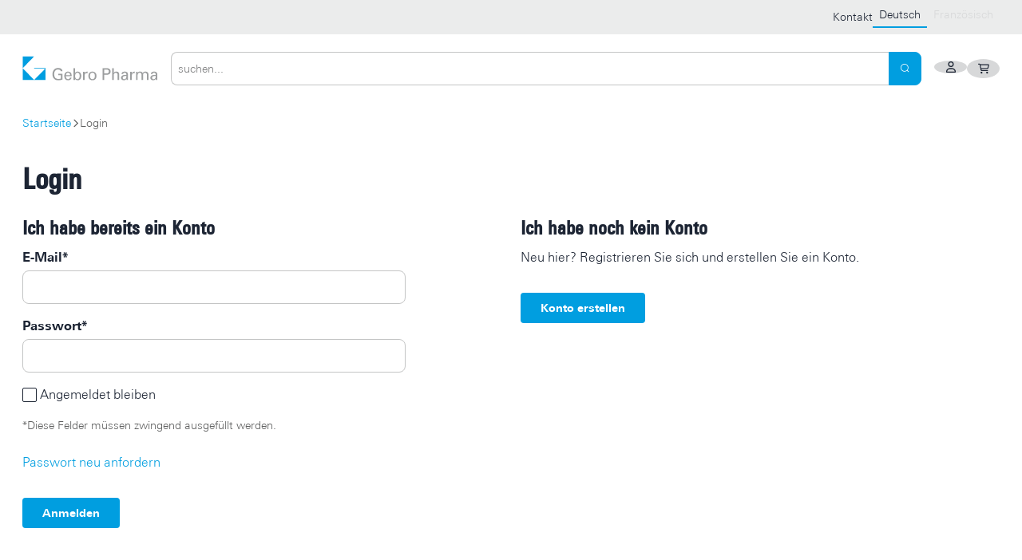

--- FILE ---
content_type: text/html;charset=UTF-8
request_url: https://www.gebro.ch/de/ssl-shop-customer-standalone-login.html?redirecturl=%2Findex.html
body_size: 56951
content:
















<!DOCTYPE HTML>
<html lang="de-CH">
	<head>
		

            <meta name="robots" content="noindex, follow" />
    
<title>Login - Gebro Pharma AG</title>

<meta name="keywords" content="Login" />
<meta name="description" content="" />

<meta name="author" content="Gebro Pharma AG" />
<meta name="geo.region" content="CH" />

<link rel="canonical" href="https://www.gebro.ch/de/registration-login/login.html" />

<meta property="og:title" content="Login - Gebro Pharma AG" />

<meta property="og:type" content="company"/>

<meta property="og:url" content="https://www.gebro.ch/de/registration-login/login.html" />
<meta property="og:site_name" content="Gebro Pharma AG" />
<meta property="og:description" content=""/>

<meta property="og:locale" content="de_CH"/>

<meta property="place:location:latitude" content="0" />
<meta property="place:location:longitude" content="0" />

<meta property="business:contact_data:locality" content="Liestal" />
<meta property="business:contact_data:street-address" content="Grienmatt 2" />
<meta property="business:contact_data:postal_code" content="4410" />
<meta property="business:contact_data:country_name" content="CH" />

<meta property="business:contact_data:email" content="info@gebro.ch" />
<meta property="business:contact_data:phone_number" content="+41 61 926 88 33" />

    <meta property="og:image" content="https://www.gebro.ch/img/ogimage-fallback.png" />

            <meta property="og:image:type" content="image/png" />
    
            <meta property="og:image:width" content="1200" />
    
            <meta property="og:image:height" content="1200" />
    


    <link rel="alternate" href="https://www.gebro.ch/de/ssl-shop-customer-standalone-login.html" hreflang="de-CH" />



<link rel="icon" type="image/x-icon" href="/img/favicons/favicon.ico">
<link rel="icon" type="image/svg+xml" href="/img/favicons/favicon.svg">
<link rel="apple-touch-icon" sizes="180x180" href="/img/favicons/apple-touch-icon.png">
<meta name="theme-color" content="#ffffff">
<link rel="icon" type="image/png" sizes="32x32" href="/img/favicons/favicon-32x32.png">
<link rel="icon" type="image/png" sizes="16x16" href="/img/favicons/favicon-16x16.png">
<link rel="icon" type="image/png" sizes="70x70" href="/img/favicons/mstile-70x70.png">
<link rel="icon" type="image/png" sizes="144x144" href="/img/favicons/mstile-144x144.png">
<link rel="icon" type="image/png" sizes="150x150" href="/img/favicons/mstile-150x150.png">
<link rel="icon" type="image/png" sizes="310x150" href="/img/favicons/mstile-310x150.png">
<link rel="icon" type="image/png" sizes="310x310" href="/img/favicons/mstile-310x310.png">
<link rel="icon" type="image/png" sizes="512x512" href="/img/favicons/android-chrome-512x512.png">
<link rel="icon" type="image/png" sizes="192x192" href="/img/favicons/android-chrome-192x192.png">
<link rel="manifest" href="/img/favicons/manifest.json">
<link rel="mask-icon" href="/img/favicons/safari-pinned-tab.svg" color="#009ee0">
<meta name="msapplication-TileColor" content="#ffffff">
<meta name="viewport" content="width=device-width, initial-scale=1">








            <!-- GTM -->
        <script>(function(w,d,s,l,i){w[l]=w[l]||[];w[l].push({'gtm.start':
        new Date().getTime(),event:'gtm.js'});var f=d.getElementsByTagName(s)[0],
        j=d.createElement(s),dl=l!='dataLayer'?'&l='+l:'';j.async=true;j.src=
        'https://www.googletagmanager.com/gtm.js?id='+i+dl;f.parentNode.insertBefore(j,f);
        })(window,document,'script','dataLayer','GTM-TEST');</script>
        <!-- GTM -->
    


















    



   





<link rel="preload" href="/css/fonts/open-sans-v34-latin-regular.woff2" as="font" crossorigin>
<link rel="preload" href="/css/fonts/open-sans-v34-latin-700.woff2" as="font" crossorigin>
<link rel="preload" href="/css/fonts/open-sans-v34-latin-300.woff2" as="font" crossorigin>




















				<link rel="stylesheet" type="text/css" href="/standard/compressed/styles-critical-e2e9e09c7d015a5ed145c3fee9827a9e.css" media="all" />
<link rel="stylesheet" type="text/css" href="/standard/compressed/utilities-f9d88ee38ce8f252b54e64c793248b5b.css" media="all" />
<link rel="stylesheet" type="text/css" href="/standard/compressed/css-variables-f2fd96032b1a23843f9dc0a4db203b34.css" media="all" />
<link rel="stylesheet" type="text/css" href="/standard/compressed/sitebranding-4b71307f11800edab05b875115d7cddf.css" media="all" />
<link rel="stylesheet" type="text/css" href="/standard/compressed/nav-service-794f62c05d5595f6f16b73a5634937f9.css" media="all" />
<link rel="stylesheet" type="text/css" href="/standard/compressed/languageselector-908e6702849eea7f3abf7515a97c511c.css" media="all" />
<link rel="stylesheet" type="text/css" href="/standard/compressed/top-meta-bar-03caa0480e904de2b2d0c28f368a4d7c.css" media="all" />
<link rel="stylesheet" type="text/css" href="/standard/compressed/header-desktop-8923481ea0d5ddcaa1c5e0703d4b2ecd.css" media="all" />
<link rel="stylesheet" type="text/css" href="/standard/compressed/sortiment-navigation-critical-e8c79ca8519617c893525882dc5b2382.css" media="all" />
<link rel="stylesheet" type="text/css" href="/standard/compressed/content-navigation-172b1e99947804446bc82b19b9a5b032.css" media="all" />
<link rel="stylesheet" type="text/css" href="/standard/compressed/header-mobile-48e7e3cd455467b7bbbf9cf42ed82a22.css" media="all" />
<link rel="preload" type="text/css" href="/standard/compressed/styles-915ad4840ea98fa5ba4c199e1edc1faa.css" media="all" as="style" onload="this.onload=null;this.rel='stylesheet'" /><link rel="preload" type="text/css" href="/standard/compressed/print-90b62e2a3972c25e2f063897a58c8875.css" media="all" as="style" onload="this.onload=null;this.rel='stylesheet'" /><link rel="preload" type="text/css" href="/standard/compressed/flatpickr.min-e2b3e6bbe1f9eceab6c179110d7bfebd.css" media="all" as="style" onload="this.onload=null;this.rel='stylesheet'" /><link rel="preload" type="text/css" href="/standard/compressed/sweetalert2-1b38b4eeafa98e0f86e3142e6e0c37f8.css" media="all" as="style" onload="this.onload=null;this.rel='stylesheet'" /><link rel="preload" type="text/css" href="/standard/compressed/lightbox-1c6ec7cf7e375846170370eeaf6940dc.css" media="all" as="style" onload="this.onload=null;this.rel='stylesheet'" /><link rel="preload" type="text/css" href="/standard/compressed/simple-scrollbar-fa2cc254d9c0a9cc2ea73f30bc7b6d05.css" media="all" as="style" onload="this.onload=null;this.rel='stylesheet'" /><link rel="preload" type="text/css" href="/standard/compressed/toastify-7eee49d3522d0ac52fcb7273953efdc5.css" media="all" as="style" onload="this.onload=null;this.rel='stylesheet'" /><link rel="preload" type="text/css" href="/standard/compressed/locationpointer-beeb66a7f8f8d29964318ef50581d758.css" media="all" as="style" onload="this.onload=null;this.rel='stylesheet'" /><link rel="preload" type="text/css" href="/standard/compressed/accesskeys-f63a3d143248abecb41595c67da99f2e.css" media="all" as="style" onload="this.onload=null;this.rel='stylesheet'" /><link rel="preload" type="text/css" href="/standard/compressed/offcanvas-19bc489c554d9b892ecb6765afece7c5.css" media="all" as="style" onload="this.onload=null;this.rel='stylesheet'" /><link rel="preload" type="text/css" href="/standard/compressed/mmenu-6d1422b20728c3dcf4c2f6e9637ffc18.css" media="all" as="style" onload="this.onload=null;this.rel='stylesheet'" /><link rel="preload" type="text/css" href="/standard/compressed/nav-mobile-04fa5c386e63b645444ac23dc234b40f.css" media="all" as="style" onload="this.onload=null;this.rel='stylesheet'" /><link rel="preload" type="text/css" href="/standard/compressed/bullet-54e59387574dfcb543f75f49179cbf24.css" media="all" as="style" onload="this.onload=null;this.rel='stylesheet'" /><link rel="preload" type="text/css" href="/standard/compressed/cockpit-header-398972ece6f97106f70ce741f5b00625.css" media="all" as="style" onload="this.onload=null;this.rel='stylesheet'" /><link rel="preload" type="text/css" href="/standard/compressed/sortiment-navigation-570af1b5c5543e4248cbae25471ba633.css" media="all" as="style" onload="this.onload=null;this.rel='stylesheet'" /><link rel="preload" type="text/css" href="/standard/compressed/searchform-31eb40d4cfa197ec477bbc621da35122.css" media="all" as="style" onload="this.onload=null;this.rel='stylesheet'" /><link rel="preload" type="text/css" href="/standard/compressed/hamburger-5496115194e97da92468373fa9fc4bab.css" media="all" as="style" onload="this.onload=null;this.rel='stylesheet'" /><link rel="preload" type="text/css" href="/standard/compressed/footer-98cd1c1605ee3bccba8492c03fc9963e.css" media="all" as="style" onload="this.onload=null;this.rel='stylesheet'" />
		<script src="/standard/compressed/variables_de_CH_1-262fda1102b99c6a29ca824af488fee7.js"></script>
<script src="/standard/compressed/js-dict_de_CH_1-b495bf2d3581052f10efbdd29fd91187.js"></script>
<script src="/standard/compressed/shop-dict_de_CH_1-10da248ecb9599ebe669a9e9613dd2d4.js"></script>
<script src="/standard/compressed/common-e14c6d67045a0ca7f5fbd6961de86f28.js"></script>
<script defer src="/standard/compressed/md5-9957ac0b4e8f61045b383c0c620c1d65.js"></script><script defer src="/standard/compressed/browser-fingerprint-3efb5890de97aa0caff0c12d32a43c8f.js"></script><script defer src="/standard/compressed/pristine-882f222d146f030301d43ed5ac125ac6.js"></script><script defer src="/standard/compressed/messages_de-7e543aa620ede73e6c8bdf88fd55a32f.js"></script><script defer src="/standard/compressed/validations-c379fbde85509386b14212d45271e896.js"></script><script defer src="/standard/compressed/flatpickr.min-3705ce686024268aa8ff78baea958418.js"></script><script defer src="/standard/compressed/de-0109c425d85871744ea57851df862e18.js"></script><script defer src="/standard/compressed/asyncfileupload-b1969b8b29f5bb93123fadd61a052ff8.js"></script><script defer src="/standard/compressed/forminits-4b2c542e6cffff82be1d2e22b06c77de.js"></script><script defer src="/standard/compressed/formbuilder-e3f64960660b68a32e72d07930345ce1.js"></script><script defer src="/standard/compressed/override-form-submit-6e513894838eff2f744a1478028b030c.js"></script><script defer src="/standard/compressed/doubletaptogo-9667b763942a326f5978888419225ca3.js"></script><script defer src="/standard/compressed/bodyScrollLock-18436962fd1c16a5fa9234cad314908d.js"></script><script defer src="/standard/compressed/navigations-2286152a32631f48094201cac79c3e23.js"></script><script defer src="/standard/compressed/outsideclick-213956845f2675710ee28dc69aa2a063.js"></script><script defer src="/standard/compressed/lazysizes-eb4852708db01184b32cd78178837462.js"></script><script defer src="/standard/compressed/ls.parent-fit-5979b43243a398d17a83e0e51c2c7a2b.js"></script><script defer src="/standard/compressed/ls.print-5c06dc94c79f9cd7211a155e2b68697b.js"></script><script defer src="/standard/compressed/globals-fde6c0f949cd929593af816f213fb3e0.js"></script><script defer src="/standard/compressed/tables-9e217a2e5ef86157f1d0da02d0648921.js"></script><script defer src="/standard/compressed/sweetalert2.min-f7d4c6e9609ba80e664df14e0da6d6e4.js"></script><script defer src="/standard/compressed/simple-scrollbar.min-898c5d05d939da8cc43884a712af0351.js"></script><script defer src="/standard/compressed/toastify-1e1163753ecbcc4299f0a0acc584939b.js"></script><script defer src="/standard/compressed/notifications-35bcd4859e311f88a723bf3036e1f133.js"></script><script defer src="/standard/compressed/js.cookie-df7253d95891ba09d3feb16c3af1d6aa.js"></script><script defer src="/standard/compressed/shopbasketcookies-d7c299239040f19fa630f635d968f928.js"></script><script defer src="/standard/compressed/restorebasket-6b0fe00533e4837eddefaa9dc86dba5d.js"></script><script defer src="/standard/compressed/fingerprint2-f7d03aa718062a275d1a5591088f0fce.js"></script><script defer src="/standard/compressed/spamprotection-3682b65cc54c24cb96cc0cf05eea5f20.js"></script><script defer src="/standard/compressed/mmenu-e453201a4150c0cff122e62103f37cfa.js"></script><script defer src="/standard/compressed/svg-loader.min-2071868cfaa4a666fdadd926543a224a.js"></script><script defer src="/standard/compressed/async-sections-loader-06358fcd5da8b57176c28f1062fa89e4.js"></script><script defer src="/standard/compressed/cssrelpreload-8311c1f52b35afb245ab0b24cf526d68.js"></script><script defer src="/standard/compressed/locationpointer-7feea434215bf2d8ccb11f133929772b.js"></script><script defer src="/standard/compressed/shop-customer-login-da74036c7fedd78244bac9b6faf3d342.js"></script><script type="module" src="/standard/compressed/init-notifications-97413bc5cae9a2b29b506582e8535581.js"></script>
<script type="module" src="/standard/compressed/header-23dd3d1920e5d29ba6c405768f7a1fe9.js"></script>
<script type="module" src="/standard/compressed/header-desktop-0f978e3e3fb7280eff591f4238e97279.js"></script>
<script type="module" src="/standard/compressed/sortiment-navigation-ec57332f0ab069359d05c0ea4bc03324.js"></script>
<script type="module" src="/standard/compressed/searchform-e73b6fc1ef747fe00bed4d6f5b752403.js"></script>
<script type="module" src="/standard/compressed/mobile-searchform-f8e9b076b98032ed542efba98616a964.js"></script>
<script type="module" src="/standard/compressed/content-navigation-df7cf9302085491f56368a8198d726d9.js"></script>
<script type="module" src="/standard/compressed/content-navigation-item-1b4e738bbfdaced3a8226f244807b193.js"></script>

		
	</head>

	<body  class="pagelayout1 d-flex flex-column">
		

        <!-- GTM (noscript) -->
    <noscript><iframe src="https://www.googletagmanager.com/ns.html?id=GTM-TEST"
    height="0" width="0" style="display:none;visibility:hidden"></iframe></noscript>
    <!-- GTM (noscript) -->
    <script type="application/ld+json">
	{
		"@context": "http://schema.org",
		"@type": "Website",
		"url": "www.gebro.ch"
	}
</script>

<script type="application/ld+json">
	{
		"@context": "http://schema.org",
		"@type": "Organization",
		"name": "Gebro Pharma AG",
		"url": "www.gebro.ch",
		"logo": "www.gebro.ch/img/logo.png",
		"address": {
			"@type": "http://schema.org/PostalAddress",
			"streetAddress": "Grienmatt 2",
			"postalCode": "4410",
			"addressLocality": "Liestal, CH"
		},
		"telephone": "+41 61 926 88 33",
		"faxNumber": "+41 61 926 88 44",		"email": "info@gebro.ch"
	}
</script>



<div class="accesskey-wrapper position-absolute l-0">
	<a href="/" class="d-none bg-error p-2 text-white border border-white z-index-100" accesskey="0">zur Startseite</a>
	<a href="#navigation" class="d-none bg-error p-2 text-white border border-white z-index-100" accesskey="1">zur Hauptnavigation</a>
	<a href="#maincontent" class="d-none bg-error p-2 text-white border border-white z-index-100" accesskey="2">zum Hauptinhalt</a>
	<a href="/de/services/kontakt/contactform.html" class="d-none bg-error p-2 text-white border border-white z-index-100" accesskey="3">zum Kontaktformular</a>
</div>
<div class="mb-5 show-for-print">

	
	

<a class="sitebranding d-inline-flex align-items-center  " href="/de/">
	<img src="/img/svg/logo.svg" class="w-100 h-auto" alt="Gebro Pharma AG">
</a>

	<div class="mt-4">
		Gebro Pharma AG<br>
		Grienmatt 2<br />
		4410
		Liestal, CH<br>
		+41 61 926 88 33<br />
		+41 61 926 88 44<br />		info@gebro.ch
	</div>
</div>


<div class="
		offcanvas
		js-offcanvas
		invisible
		position-fixed
		l-0
		t-0
		w-100
		h-100
		bg-white
		overflow-y-scroll
		translate3d-x-n100
		transition-transform-quad
">
	<div class="offcanvas__content py-1">
		



<nav class="nav-mobile v-rhythm-child js-nav-mobile">
	



<ul data-parent-navtitle="Startseite" class="nav-mobile__list nav-mobile__list-level1">
	
<li class="nav-mobile__item nav-mobile__item--special">
    <span>
                                                    <a class="btn btn--primary h-spacing-2 w-100" href="/de/ssl-shop-customer-standalone-login.html?redirecturl=%2Fde%2Fssl-shop-customer-standalone-login.html?redirecturl%3D%252Findex.html">
                <svg xmlns="http://www.w3.org/2000/svg" viewBox="0 0 448 512" class="svg-icon fill-white" fill="currentColor"><!--! Font Awesome Pro 6.4.2 by @fontawesome - https://fontawesome.com License - https://fontawesome.com/license (Commercial License) Copyright 2023 Fonticons, Inc.--><path d="M320 128a96 96 0 1 0-192 0 96 96 0 1 0 192 0zm-224 0a128 128 0 1 1 256 0 128 128 0 1 1-256 0zM32 480h384c-1.2-79.7-66.2-144-146.3-144h-91.4c-80 0-145 64.3-146.3 144zm-32 2.3C0 383.8 79.8 304 178.3 304h91.4c98.5 0 178.3 79.8 178.3 178.3 0 16.4-13.3 29.7-29.7 29.7H29.7C13.3 512 0 498.7 0 482.3z"/></svg>                <span class="text-white">Anmelden</span>
            </a>
            </span>
</li>

            <li class="
                    nav-mobile__item
                    nav-mobile__item-level1
                                    ">
            <span class="font-weight-bold text-xlarge p-2">Shop</span>
                                                </li>
    

		
		
						
								
									<li class="
    nav-mobile__item
    nav-mobile__item-level1
    ">
            <span class="nav-mobile__link nav-mobile__link-level1">
            Indikationen
        </span>
    
            
	
					<ul class="nav-mobile__list nav-mobile__list-level2">
		
			
								
								
				<li class="
					nav-mobile__item 
					nav-mobile__item-level2 
										"
				>
				
											<a class="nav-mobile__link nav-mobile__link-level2" href="/de/indikationen/rheumatologie-schmerz.html" >
							<span class="nav-mobile__linktext-level2">Rheumatologie / Schmerz</span>
						</a>
					
																			</li>
								
								
								
				<li class="
					nav-mobile__item 
					nav-mobile__item-level2 
										"
				>
				
											<a class="nav-mobile__link nav-mobile__link-level2" href="/de/indikationen/erkaeltung-husten.html" >
							<span class="nav-mobile__linktext-level2">Erk&auml;ltung / Husten</span>
						</a>
					
																			</li>
								
								
								
				<li class="
					nav-mobile__item 
					nav-mobile__item-level2 
										"
				>
				
											<a class="nav-mobile__link nav-mobile__link-level2" href="/de/indikationen/dermatologie.html" >
							<span class="nav-mobile__linktext-level2">Dermatologie</span>
						</a>
					
																			</li>
								
								
								
				<li class="
					nav-mobile__item 
					nav-mobile__item-level2 
										"
				>
				
											<a class="nav-mobile__link nav-mobile__link-level2" href="/de/indikationen/seltene-krankheiten.html" >
							<span class="nav-mobile__linktext-level2">Seltene Krankheiten</span>
						</a>
					
																			</li>
								
								
								
				<li class="
					nav-mobile__item 
					nav-mobile__item-level2 
										"
				>
				
											<a class="nav-mobile__link nav-mobile__link-level2" href="/de/indikationen/mehr.html" >
							<span class="nav-mobile__linktext-level2">Mehr</span>
						</a>
					
																			</li>
						</ul>
	</li>
										
		
						
								
									<li class="
    nav-mobile__item
    nav-mobile__item-level1
    ">
            <span class="nav-mobile__link nav-mobile__link-level1">
            Unternehmen
        </span>
    
            
	
					<ul class="nav-mobile__list nav-mobile__list-level2">
		
			
								
								
				<li class="
					nav-mobile__item 
					nav-mobile__item-level2 
										"
				>
				
											<a class="nav-mobile__link nav-mobile__link-level2" href="/de/unternehmen/uns.html" >
							<span class="nav-mobile__linktext-level2">&Uuml;ber uns</span>
						</a>
					
																			</li>
								
								
								
				<li class="
					nav-mobile__item 
					nav-mobile__item-level2 
										"
				>
				
											<a class="nav-mobile__link nav-mobile__link-level2" href="/de/unternehmen/team.html" >
							<span class="nav-mobile__linktext-level2">Team</span>
						</a>
					
																			</li>
								
								
								
				<li class="
					nav-mobile__item 
					nav-mobile__item-level2 
										"
				>
				
											<a class="nav-mobile__link nav-mobile__link-level2" href="/de/unternehmen/partnering.html" >
							<span class="nav-mobile__linktext-level2">Partnering</span>
						</a>
					
																			</li>
								
								
								
				<li class="
					nav-mobile__item 
					nav-mobile__item-level2 
										"
				>
				
											<a class="nav-mobile__link nav-mobile__link-level2" href="/de/unternehmen/karriere.html" >
							<span class="nav-mobile__linktext-level2">Karriere</span>
						</a>
					
																			</li>
								
								
								
				<li class="
					nav-mobile__item 
					nav-mobile__item-level2 
										"
				>
				
											<a class="nav-mobile__link nav-mobile__link-level2" href="/de/news.html" >
							<span class="nav-mobile__linktext-level2">News</span>
						</a>
					
																			</li>
						</ul>
	</li>
										
	<li class="nav-mobile__item nav-mobile__item--special">
		<span>
			<div class="p-4 bg-shade-lightest v-spacing-3">
					
	<nav>
		<ul class="v-spacing-1 text-small nav-service">
			
												
				<li class="d-flex nav-service__item ">
										<a class="
						h-spacing-2
						align-items-center
						text-decoration-none
						nav-service__link
					"
						href="/de/services-topnavigation/kontakt/contactform.html" >
														Kontakt
						</a>
				</li>
					</ul>
	</nav>
				    <div id="dynSec0" class="js-sky-dynamic-section" data-url="" data-query-string="dynSec0=contactInfosData" data-name="contactInfosData">
    </div>			</div>
				

	<nav class="languageselector">
		<ul class="
			d-flex
			align-items-center
			justify-content-center mt-8		">
											
				<li class="
					d-flex
					align-items-center
					text-small
					px-2
					pb-1
					pt-0
					languageselector__item
											languageselector__item--active
									">
											<a class="
							languageselector__link
							d-block
							text-center"
							rel="alternate"
							hreflang="de_CH_1"
							href="/de/ssl-shop-customer-standalone-login.html"
						>
							Deutsch
						</a>
									</li>
											
				<li class="
					d-flex
					align-items-center
					text-small
					px-2
					pb-1
					pt-0
					languageselector__item
									">
											<span class="text-shade-lighter">Franz&ouml;sisch</span>
									</li>
					</ul>
	</nav>
		</span>
	</li>
</ul>
</nav>
	</div>
</div>

<div class="maincontainer flex-grow-1 flex-shrink-0">

	

<div class="header ">
    
    

    <div class="d-none@until-large px-3@medium px-4@large meta-navigation top-meta-bar">
        <div class="row">
            <div class="column small-12 d-flex py-2 flex-wrap column-gap-6 justify-content-end">
                <div class="text-small d-flex align-items-center">
                    	
	<nav>
		<ul class="d-flex text-small nav-service">
			
												
				<li class="d-flex nav-service__item ">
										<a class="
						h-spacing-2
						align-items-center
						text-decoration-none
						nav-service__link
					"
						href="/de/services-topnavigation/kontakt/contactform.html" >
														Kontakt
						</a>
				</li>
					</ul>
	</nav>
                        <div id="dynSec1" class="js-sky-dynamic-section" data-url="" data-query-string="dynSec1=contactInfos" data-name="contactInfos">
    </div>                </div>
                	

	<nav class="languageselector">
		<ul class="
			d-flex
			align-items-center
					">
											
				<li class="
					d-flex
					align-items-center
					text-small
					px-2
					pb-1
					pt-0
					languageselector__item
											languageselector__item--active
									">
											<a class="
							languageselector__link
							d-block
							text-center"
							rel="alternate"
							hreflang="de_CH_1"
							href="/de/ssl-shop-customer-standalone-login.html"
						>
							Deutsch
						</a>
									</li>
											
				<li class="
					d-flex
					align-items-center
					text-small
					px-2
					pb-1
					pt-0
					languageselector__item
									">
											<span class="text-shade-lighter">Franz&ouml;sisch</span>
									</li>
					</ul>
	</nav>
            </div>
        </div>
    </div>
    
        <mysign-header class="d-block px-3@medium px-4@large  header__container js-header position-relative z-index-30">
            





<mysign-header-desktop>
    <div class="row">
        <div class="column small-12">
            <header class="
                js-header
                show-for-large
                hide-for-print
                header-desktop
                t-0
                py-4
                d-grid
                gap-4
                align-items-center
            ">
                <div class="w-fit-content d-flex align-items-center" data-header-resize-element>
                    
	

<a class="sitebranding d-inline-flex align-items-center header-desktop__sitebranding " href="/de/">
	<img src="/img/svg/logo.svg" class="w-100 h-auto" alt="Gebro Pharma AG">
</a>
                </div>

                <div class="header-desktop__wrapper align-items-center position-relative gap-4">
                        









    
<mysign-searchform data-indexproviders="shoprubrics,shopproducts,cmscontent10" class="header-desktop__searchform">
	

<mysign-mobile-searchform class="d-none@large">
    <div class="search-mobile-overlay js-search-mobile-overlay d-none position-fixed t-0 l-0 bg-white w-100 vh-100" data-ref-if="isOpen" style="z-index: 700">
        <div class="search-mobile-overlay__form-input js-search-form-input bg-shade-lighter rounded-large p-2">
            
            <div class="d-flex flex-row w-100">
            <button class='search-mobile-overlay__close-btn js-close-mobile-overlay-btn btn btn--icon border-0 bg-transparent px-3'><svg xmlns="http://www.w3.org/2000/svg" viewBox="0 0 448 512" class="svg-icon svg-icon--large" fill="currentColor"><!--! Font Awesome Pro 6.4.2 by @fontawesome - https://fontawesome.com License - https://fontawesome.com/license (Commercial License) Copyright 2023 Fonticons, Inc.--><path d="M4.7 244.7c-6.2 6.2-6.2 16.4 0 22.6l176 176c6.2 6.2 16.4 6.2 22.6 0s6.2-16.4 0-22.6L54.6 272H432c8.8 0 16-7.2 16-16s-7.2-16-16-16H54.6L203.3 91.3c6.2-6.2 6.2-16.4 0-22.6s-16.4-6.2-22.6 0l-176 176z"/></svg></button>
        <div class="position-relative flex-grow-1">
        <input
                                                    type="text"
                                                                class="px-0 bg-transparent border-0 font-weight-bold  rounded-left-0 rounded-right-0" data-ref="searchtext" />
            </div>
            <button class='search-mobile-overlay__delete-btn js-delete-query-btn btn btn--icon border-0 bg-transparent px-3'><svg xmlns="http://www.w3.org/2000/svg" viewBox="0 0 384 512" class="svg-icon svg-icon--large" fill="currentColor"><!--! Font Awesome Pro 6.4.2 by @fontawesome - https://fontawesome.com License - https://fontawesome.com/license (Commercial License) Copyright 2023 Fonticons, Inc.--><path d="M324.5 411.1c6.2 6.2 16.4 6.2 22.6 0s6.2-16.4 0-22.6L214.6 256l132.5-132.5c6.2-6.2 6.2-16.4 0-22.6s-16.4-6.2-22.6 0L192 233.4 59.5 100.9c-6.2-6.2-16.4-6.2-22.6 0s-6.2 16.4 0 22.6L169.4 256 36.9 388.5c-6.2 6.2-6.2 16.4 0 22.6s16.4 6.2 22.6 0L192 278.6l132.5 132.5z"/></svg></button>
    </div>        </div>
        <div class="p-4 text-center" data-ref-else="searchtext">
            Keine Eintr&auml;ge gefunden
        </div>
        <div ss-container class="js-search-results-container overflow-hidden w-100">
            <div class="js-search-results p-5" data-ref-if="searchtext"></div>
        </div>
    </div>
</mysign-mobile-searchform>

	<div class="js-search-placeholder"></div>
	<form
		class="
			js-searchform
			searchform
			overflow-hidden@until-large
					"
		action="/de/search.html"
		method="get"
		autocomplete="off"
	>
		<legend class="sr-only" aria-hidden="true">Suchformular</legend>
		<label for="" class="sr-only">
			<span>Suchformular</span>
		</label>
		
									<input type="hidden" name="prov" value="shoprubrics">
							<input type="hidden" name="prov" value="shopproducts">
							<input type="hidden" name="prov" value="cmscontent10">
						<input type="hidden" name="context" value="resultpage">
			<input type="hidden" name="groupbyprov" value="true">
				
		<fieldset>
			
						<div class="d-flex flex-row w-100">
        <div class="position-relative flex-grow-1">
        <input
                                        id=""
                                                    type="search"
                                                        placeholder="suchen..."
                                                    name="q"
                                class="js-searchform-input searchform__input border-right-0    rounded-right-0"  />
                    <div class="position-absolute r-0 t-0 h-100 d-flex align-items-center">
                <svg xmlns="http://www.w3.org/2000/svg" viewBox="0 0 384 512" class="svg-icon js-searchform-clear cursor-pointer text-small d-none mr-3" fill="currentColor"><!--! Font Awesome Pro 6.4.2 by @fontawesome - https://fontawesome.com License - https://fontawesome.com/license (Commercial License) Copyright 2023 Fonticons, Inc.--><path d="M342.6 150.6c12.5-12.5 12.5-32.8 0-45.3s-32.8-12.5-45.3 0L192 210.7 86.6 105.4c-12.5-12.5-32.8-12.5-45.3 0s-12.5 32.8 0 45.3L146.7 256 41.4 361.4c-12.5 12.5-12.5 32.8 0 45.3s32.8 12.5 45.3 0L192 301.3l105.4 105.3c12.5 12.5 32.8 12.5 45.3 0s12.5-32.8 0-45.3L237.3 256l105.3-105.4z"/></svg>
            </div>
            </div>
            <button
	type="submit"
	class="btn btn--search btn--square btn--primary bg-primary border border-primary"
	aria-label="Search">
	 <svg xmlns="http://www.w3.org/2000/svg" viewBox="0 0 512 512" class="svg-icon btn--search btn--square btn--primary bg-primary border border-primary" fill="currentColor"><!--! Font Awesome Pro 6.4.2 by @fontawesome - https://fontawesome.com License - https://fontawesome.com/license (Commercial License) Copyright 2023 Fonticons, Inc.--><path d="M384 208a176 176 0 1 0-352 0 176 176 0 1 0 352 0zm-40.7 158c-36.3 31.2-83.6 50-135.3 50C93.1 416 0 322.9 0 208S93.1 0 208 0s208 93.1 208 208c0 51.7-18.8 99-50 135.3l141.3 141.4c6.2 6.2 6.2 16.4 0 22.6s-16.4 6.2-22.6 0L343.3 366z"/></svg></button>

    </div>			<div
				class="
					js-searchform-results
					position-absolute@large
					searchform__results
					d-none
					p-4@large
					mt-4@until-large
					bg-white
					rounded
					border@large
					border-shade-lighter@large
					shadow-xsmall@large
					translate3d-fix
					flex-column
					overflow-y-auto@until-large
			">
			</div>
		</fieldset>
	</form>
</mysign-searchform>



<mysign-content-navigation class="header-desktop__content-navigation d-flex w-fit-content" data-header-resize-element>
    <nav class="content-navigation" id="navigation">         

<div class="
	content-navigation__list
	content-navigation__list-level1
	d-flex
	flex-wrap
	gap-4
">
						<mysign-content-navigation-item>
                    
        <div class="
						content-navigation__item
						content-navigation__item-level1
						js-content-navigation-item
						js-content-navigation-item-level1
						js-outsideclick
						content-navigation__item--hassub																	">

            <a class="
							js-content-navigation-link-level1
							content-navigation__link
							content-navigation__link-level1
							"

               href="/de/indikationen.html"
                           >
                
                <span class="content-navigation__linktext content-navigation__linktext-level1">Indikationen</span>
                 <svg xmlns="http://www.w3.org/2000/svg" viewBox="0 0 512 512" class="svg-icon svg-icon--small ml-2" fill="currentColor"><!--! Font Awesome Pro 6.4.2 by @fontawesome - https://fontawesome.com License - https://fontawesome.com/license (Commercial License) Copyright 2023 Fonticons, Inc.--><path d="M233.4 406.6c12.5 12.5 32.8 12.5 45.3 0l192-192c12.5-12.5 12.5-32.8 0-45.3s-32.8-12.5-45.3 0L256 338.7 86.6 169.4c-12.5-12.5-32.8-12.5-45.3 0s-12.5 32.8 0 45.3l192 192z"/></svg>             </a>

                                    
	
					<div class="
	content-navigation__list
	content-navigation__list-level2
	js-content-navigation-list-level2
	 d-none 	js-content-navigation-list
">
			<ul class="">
                    
                    
        <li class="
            content-navigation__item
            content-navigation__item-level2
            js-content-navigation-item
            content-navigation__item--hassub                                ">

            <a class="content-navigation__link content-navigation__link-level2" href="/de/indikationen/rheumatologie-schmerz.html" >
                <span class="content-navigation__linktext-level2">Rheumatologie / Schmerz</span>
                            </a>

                                            </li>
                    
        <li class="
            content-navigation__item
            content-navigation__item-level2
            js-content-navigation-item
            content-navigation__item--hassub                                ">

            <a class="content-navigation__link content-navigation__link-level2" href="/de/indikationen/erkaeltung-husten.html" >
                <span class="content-navigation__linktext-level2">Erk&auml;ltung / Husten</span>
                            </a>

                                            </li>
                    
        <li class="
            content-navigation__item
            content-navigation__item-level2
            js-content-navigation-item
            content-navigation__item--hassub                                ">

            <a class="content-navigation__link content-navigation__link-level2" href="/de/indikationen/dermatologie.html" >
                <span class="content-navigation__linktext-level2">Dermatologie</span>
                            </a>

                                            </li>
                    
        <li class="
            content-navigation__item
            content-navigation__item-level2
            js-content-navigation-item
            content-navigation__item--hassub                                ">

            <a class="content-navigation__link content-navigation__link-level2" href="/de/indikationen/seltene-krankheiten.html" >
                <span class="content-navigation__linktext-level2">Seltene Krankheiten</span>
                            </a>

                                            </li>
                    
        <li class="
            content-navigation__item
            content-navigation__item-level2
            js-content-navigation-item
            content-navigation__item--hassub                                ">

            <a class="content-navigation__link content-navigation__link-level2" href="/de/indikationen/mehr.html" >
                <span class="content-navigation__linktext-level2">Mehr</span>
                            </a>

                                            </li>
    </ul>	</div>	        </div>
    </mysign-content-navigation-item>
								<mysign-content-navigation-item>
                    
        <div class="
						content-navigation__item
						content-navigation__item-level1
						js-content-navigation-item
						js-content-navigation-item-level1
						js-outsideclick
						content-navigation__item--hassub																	">

            <a class="
							js-content-navigation-link-level1
							content-navigation__link
							content-navigation__link-level1
							"

               href="/de/unternehmen.html"
                           >
                
                <span class="content-navigation__linktext content-navigation__linktext-level1">Unternehmen</span>
                 <svg xmlns="http://www.w3.org/2000/svg" viewBox="0 0 512 512" class="svg-icon svg-icon--small ml-2" fill="currentColor"><!--! Font Awesome Pro 6.4.2 by @fontawesome - https://fontawesome.com License - https://fontawesome.com/license (Commercial License) Copyright 2023 Fonticons, Inc.--><path d="M233.4 406.6c12.5 12.5 32.8 12.5 45.3 0l192-192c12.5-12.5 12.5-32.8 0-45.3s-32.8-12.5-45.3 0L256 338.7 86.6 169.4c-12.5-12.5-32.8-12.5-45.3 0s-12.5 32.8 0 45.3l192 192z"/></svg>             </a>

                                    
	
					<div class="
	content-navigation__list
	content-navigation__list-level2
	js-content-navigation-list-level2
	 d-none 	js-content-navigation-list
">
			<ul class="">
                    
                    
        <li class="
            content-navigation__item
            content-navigation__item-level2
            js-content-navigation-item
            content-navigation__item--hassub                                ">

            <a class="content-navigation__link content-navigation__link-level2" href="/de/unternehmen/uns.html" >
                <span class="content-navigation__linktext-level2">&Uuml;ber uns</span>
                            </a>

                                            </li>
                    
        <li class="
            content-navigation__item
            content-navigation__item-level2
            js-content-navigation-item
            content-navigation__item--hassub                                ">

            <a class="content-navigation__link content-navigation__link-level2" href="/de/unternehmen/team.html" >
                <span class="content-navigation__linktext-level2">Team</span>
                            </a>

                                            </li>
                    
        <li class="
            content-navigation__item
            content-navigation__item-level2
            js-content-navigation-item
            content-navigation__item--hassub                                ">

            <a class="content-navigation__link content-navigation__link-level2" href="/de/unternehmen/partnering.html" >
                <span class="content-navigation__linktext-level2">Partnering</span>
                            </a>

                                            </li>
                    
        <li class="
            content-navigation__item
            content-navigation__item-level2
            js-content-navigation-item
            content-navigation__item--hassub                                ">

            <a class="content-navigation__link content-navigation__link-level2" href="/de/unternehmen/karriere.html" >
                <span class="content-navigation__linktext-level2">Karriere</span>
                            </a>

                                            </li>
                    
        <li class="
            content-navigation__item
            content-navigation__item-level2
            js-content-navigation-item
            content-navigation__item--hassub                                ">

            <a class="content-navigation__link content-navigation__link-level2" href="/de/news.html" >
                <span class="content-navigation__linktext-level2">News</span>
                            </a>

                                            </li>
    </ul>	</div>	        </div>
    </mysign-content-navigation-item>
			</div>
    </nav>
</mysign-content-navigation>
                </div>

                <div class="header-desktop__icons d-flex justify-content-end gap-2" data-header-resize-element>
            <div id="dynSec2" class="js-sky-dynamic-section" data-url="" data-query-string="dynSec2=loginBasketDesktop" data-name="loginBasketDesktop">
            <div class="
                h-spacing-4
                align-items-center
                justify-content-end"
            >
                                    <div class="
                        btn
                        btn--square
                        btn--secondary
                        rounded-circle
                        bg-shade-lighter
                        border-shade-lighter
                        skeleton
                    ">
                    </div>
                                    <div class="
                        btn
                        btn--square
                        btn--secondary
                        rounded-circle
                        bg-shade-lighter
                        border-shade-lighter
                        skeleton
                    ">
                    </div>
                            </div>
        </div>    </div>            </header>
        </div>
    </div>
</mysign-header-desktop>            

<header class="
    header-mobile
    js-header-mobile
    hide-for-large
    hide-for-print
    gutter
    py-4
    d-flex
    flex-column
    position-relative
">

    <div class="d-flex align-items-center justify-content-between gap-2">

                

<div class=" invisible">
    <button 
        class="
            hamburger
            hamburger--squeeze
            js-hamburger
            v-spacing-2
            btn
            btn--transparent
        " 
        type="button"
        aria-label="zur Hauptnavigation"
    >
        <span class="hamburger-box">
            <span class="hamburger-inner"></span>
        </span>
            </button>
</div>

        
                
	

<a class="sitebranding d-inline-flex align-items-center  " href="/de/">
	<img src="/img/svg/logo.svg" class="w-100 h-auto" alt="Gebro Pharma AG">
</a>

<div>
        <div id="dynSec3" class="js-sky-dynamic-section" data-url="" data-query-string="dynSec3=loginBasketMobile" data-name="loginBasketMobile">
        <div class="d-flex">
            <div class="
                            btn
                            btn--square
                            btn--secondary
                            rounded-circle
                            bg-shade-lighter
                            border-shade-light
                            skeleton
                        ">
            </div>
        </div>
    </div></div>    </div>

    




    
<mysign-searchform data-indexproviders="shoprubrics,shopproducts,cmscontent10" >
	

<mysign-mobile-searchform class="d-none@large">
    <div class="search-mobile-overlay js-search-mobile-overlay d-none position-fixed t-0 l-0 bg-white w-100 vh-100" data-ref-if="isOpen" style="z-index: 700">
        <div class="search-mobile-overlay__form-input js-search-form-input bg-shade-lighter rounded-large p-2">
            
            <div class="d-flex flex-row w-100">
            <button class='search-mobile-overlay__close-btn js-close-mobile-overlay-btn btn btn--icon border-0 bg-transparent px-3'><svg xmlns="http://www.w3.org/2000/svg" viewBox="0 0 448 512" class="svg-icon svg-icon--large" fill="currentColor"><!--! Font Awesome Pro 6.4.2 by @fontawesome - https://fontawesome.com License - https://fontawesome.com/license (Commercial License) Copyright 2023 Fonticons, Inc.--><path d="M4.7 244.7c-6.2 6.2-6.2 16.4 0 22.6l176 176c6.2 6.2 16.4 6.2 22.6 0s6.2-16.4 0-22.6L54.6 272H432c8.8 0 16-7.2 16-16s-7.2-16-16-16H54.6L203.3 91.3c6.2-6.2 6.2-16.4 0-22.6s-16.4-6.2-22.6 0l-176 176z"/></svg></button>
        <div class="position-relative flex-grow-1">
        <input
                                        id="mobile-search"
                                                    type="text"
                                                                class="px-0 bg-transparent border-0 font-weight-bold  rounded-left-0 rounded-right-0" data-ref="searchtext" />
            </div>
            <button class='search-mobile-overlay__delete-btn js-delete-query-btn btn btn--icon border-0 bg-transparent px-3'><svg xmlns="http://www.w3.org/2000/svg" viewBox="0 0 384 512" class="svg-icon svg-icon--large" fill="currentColor"><!--! Font Awesome Pro 6.4.2 by @fontawesome - https://fontawesome.com License - https://fontawesome.com/license (Commercial License) Copyright 2023 Fonticons, Inc.--><path d="M324.5 411.1c6.2 6.2 16.4 6.2 22.6 0s6.2-16.4 0-22.6L214.6 256l132.5-132.5c6.2-6.2 6.2-16.4 0-22.6s-16.4-6.2-22.6 0L192 233.4 59.5 100.9c-6.2-6.2-16.4-6.2-22.6 0s-6.2 16.4 0 22.6L169.4 256 36.9 388.5c-6.2 6.2-6.2 16.4 0 22.6s16.4 6.2 22.6 0L192 278.6l132.5 132.5z"/></svg></button>
    </div>        </div>
        <div class="p-4 text-center" data-ref-else="searchtext">
            Keine Eintr&auml;ge gefunden
        </div>
        <div ss-container class="js-search-results-container overflow-hidden w-100">
            <div class="js-search-results p-5" data-ref-if="searchtext"></div>
        </div>
    </div>
</mysign-mobile-searchform>

	<div class="js-search-placeholder"></div>
	<form
		class="
			js-searchform
			searchform
			overflow-hidden@until-large
			js-search mt-2		"
		action="/de/search.html"
		method="get"
		autocomplete="off"
	>
		<legend class="sr-only" aria-hidden="true">Suchformular</legend>
		<label for="mobile-search__input" class="sr-only">
			<span>Suchformular</span>
		</label>
		
									<input type="hidden" name="prov" value="shoprubrics">
							<input type="hidden" name="prov" value="shopproducts">
							<input type="hidden" name="prov" value="cmscontent10">
						<input type="hidden" name="context" value="resultpage">
			<input type="hidden" name="groupbyprov" value="true">
				
		<fieldset>
			
						<div class="d-flex flex-row w-100">
        <div class="position-relative flex-grow-1">
        <input
                                        id="mobile-search__input"
                                                    type="search"
                                                        placeholder="suchen..."
                                                    name="q"
                                class="js-searchform-input searchform__input border-right-0 js-searchform-input-mobile   rounded-right-0"  />
                    <div class="position-absolute r-0 t-0 h-100 d-flex align-items-center">
                <svg xmlns="http://www.w3.org/2000/svg" viewBox="0 0 384 512" class="svg-icon js-searchform-clear cursor-pointer text-small d-none mr-3" fill="currentColor"><!--! Font Awesome Pro 6.4.2 by @fontawesome - https://fontawesome.com License - https://fontawesome.com/license (Commercial License) Copyright 2023 Fonticons, Inc.--><path d="M342.6 150.6c12.5-12.5 12.5-32.8 0-45.3s-32.8-12.5-45.3 0L192 210.7 86.6 105.4c-12.5-12.5-32.8-12.5-45.3 0s-12.5 32.8 0 45.3L146.7 256 41.4 361.4c-12.5 12.5-12.5 32.8 0 45.3s32.8 12.5 45.3 0L192 301.3l105.4 105.3c12.5 12.5 32.8 12.5 45.3 0s12.5-32.8 0-45.3L237.3 256l105.3-105.4z"/></svg>
            </div>
            </div>
            <button
	type="submit"
	class="btn btn--search btn--square btn--primary bg-primary border border-primary"
	aria-label="Search">
	 <svg xmlns="http://www.w3.org/2000/svg" viewBox="0 0 512 512" class="svg-icon btn--search btn--square btn--primary bg-primary border border-primary" fill="currentColor"><!--! Font Awesome Pro 6.4.2 by @fontawesome - https://fontawesome.com License - https://fontawesome.com/license (Commercial License) Copyright 2023 Fonticons, Inc.--><path d="M384 208a176 176 0 1 0-352 0 176 176 0 1 0 352 0zm-40.7 158c-36.3 31.2-83.6 50-135.3 50C93.1 416 0 322.9 0 208S93.1 0 208 0s208 93.1 208 208c0 51.7-18.8 99-50 135.3l141.3 141.4c6.2 6.2 6.2 16.4 0 22.6s-16.4 6.2-22.6 0L343.3 366z"/></svg></button>

    </div>			<div
				class="
					js-searchform-results
					position-absolute@large
					searchform__results
					d-none
					p-4@large
					mt-4@until-large
					bg-white
					rounded
					border@large
					border-shade-lighter@large
					shadow-xsmall@large
					translate3d-fix
					flex-column
					overflow-y-auto@until-large
			">
			</div>
		</fieldset>
	</form>
</mysign-searchform>
</header>
        </mysign-header>

</div>



	<main id="maincontent" class="pt-4 pb-8 z-index-10 position-relative px-3@medium px-4@large">

					
<div class="row">
	<div class="column small-12">

		<div class="js-messages-container">
                    </div>
							



<script type="application/ld+json">
	{
		"@context": "http://schema.org",
		"@type": "BreadcrumbList",
		"itemListElement": [

			{
				"@type": "ListItem",
				"position": 1,
				"item": {
					"name": "Startseite",
					"@id": "www.gebro.ch/"
				}
			}

																	
							,				{
					"@type": "ListItem",
					"position": 2,
					"name": "Login"
				}
									]
	}
</script>

<nav class="
	 d-none@until-large 	invisible
	js-locationpointer
	locationpointer
	hide-for-print
">
	<ul class="locationpointer__list d-flex text-small gap-3">
		<li class="locationpointer__item d-flex d-none@until-large align-items-center">
			<a href="/" class="locationpointer__link">
				Startseite
			</a>
		</li>

		
						
					
						
					
					<li class="locationpointer__item text-shade-darker d-flex align-items-center gap-3">
								<svg xmlns="http://www.w3.org/2000/svg" viewBox="0 0 320 512" class="svg-icon d-none@large fill-shade-darker svg-icon--small" fill="currentColor"><!--! Font Awesome Pro 6.4.2 by @fontawesome - https://fontawesome.com License - https://fontawesome.com/license (Commercial License) Copyright 2023 Fonticons, Inc.--><path d="M9.4 233.4c-12.5 12.5-12.5 32.8 0 45.3l192 192c12.5 12.5 32.8 12.5 45.3 0s12.5-32.8 0-45.3L77.3 256 246.6 86.6c12.5-12.5 12.5-32.8 0-45.3s-32.8-12.5-45.3 0l-192 192z"/></svg>
								<svg xmlns="http://www.w3.org/2000/svg" viewBox="0 0 320 512" class="svg-icon d-none@until-large fill-shade-darker svg-icon--small" fill="currentColor"><!--! Font Awesome Pro 6.4.2 by @fontawesome - https://fontawesome.com License - https://fontawesome.com/license (Commercial License) Copyright 2023 Fonticons, Inc.--><path d="M310.6 233.4c12.5 12.5 12.5 32.8 0 45.3l-192 192c-12.5 12.5-32.8 12.5-45.3 0s-12.5-32.8 0-45.3L242.7 256 73.4 86.6c-12.5-12.5-12.5-32.8 0-45.3s32.8-12.5 45.3 0l192 192z"/></svg>
									Login
					</li>
						
	</ul>
</nav>
		
		    
			
					<h1 class="mt-6 ">Login</h1>
		
			
		
												




<div class="js-container-focus">
    <div class="row">
        <div class="small-12 medium-5 column">

            <h2>
                Ich habe bereits ein Konto
            </h2>

                                    
            <div id="loginFormContainer_2"></div>

            <div class="text-small text-shade-darker mt-4">*Diese Felder m&uuml;ssen zwingend ausgef&uuml;llt werden.</div>
            <div class="mt-5">
                <a href="/de/shop-customer-passwordrecovery.html" title="Passwort neu anfordern">
                    Passwort neu anfordern
                </a>
            </div>

            <input type="submit" class="btn btn--primary mt-6" value="Anmelden" id="loginSubmit_2" data-sky-successurl="/index.html" />
        </div>
        <div class="small-12 medium-offset-1 medium-6 column mt-5@until-medium">
            <h2>
                Ich habe noch kein Konto
            </h2>
            <p>Neu hier? Registrieren Sie sich und erstellen Sie ein Konto.</p>
            <div>
                <a class="btn btn--primary mt-6" href="/de/ssl-shop-customer-standalone-register.html" title="Registrieren">
                    Konto erstellen
                </a>
            </div>
        </div>
    </div>
</div>
					
							<div class="my-3 v-spacing-8 v-spacing-9@medium">
							</div>
					<div class="my-3 v-spacing-8 v-spacing-9@medium">
							</div>
		
					</div>
</div>
		
	</main>

</div>



<footer class="hide-for-print">
	<div class="
		pt-5@large
		pt-1@until-large
		pb-5
		footer
		
		px-3@medium px-4@large
	">
		<div class="row v-spacing-4@until-large">
			<div class="
				column
				small-12
				medium-6
				large-3
				d-none@until-large
			">
				
	

<a class="sitebranding d-inline-flex align-items-center  " href="/de/">
	<img src="/img/svg/logo.svg" class="w-100 h-auto" alt="Gebro Pharma AG">
</a>
			</div>
			<div class="
				column
				small-6
				medium-6
				large-3
				v-spacing-5
			">
													<section>
			<div class="h5">Kontakt</div>
		<div>
		<address>
							Gebro Pharma AG
				<br>
										Grienmatt 2
				<br>
										4410 Liestal
				<br>
													<a href="mailto:info@gebro.ch">info@gebro.ch</a>
				<br>
										<a href="tel:+41619268833">+41 61 926 88 33</a>
					</address>
	</div>
</section>							</div>
			<div class="
				column
				small-6
				medium-6
				large-3
				v-spacing-5
			">
													<section>
			<div class="h5">Arzneimittelsicherheit</div>
		<div>
		<address>
							F&uuml;r unerw&uuml;nschte Arzneimittelwirkungen
				<br>
										oder Qualit&auml;tsbeanstandungen
				<br>
										kontaktieren Sie uns unter:
				<br>
													<a href="mailto:uaw@gebro.ch">uaw@gebro.ch</a>
				<br>
								</address>
	</div>
</section>							</div>
			<div class="
				column
				small-12
				medium-6
				large-3
				v-spacing-5
				mt-5@until-medium
			">
													
<section class="">
	<div class="h5">Social Media</div>
	<div class="d-inline-block">
		<ul class="h-spacing-4 flex-wrap">
			
							
							
									<li class="d-block">
						<a href="https://ch.linkedin.com/company/gebro-pharma-ag" target="_blank" rel="noopener" class="d-block" title="LinkedIn">
							<svg xmlns="http://www.w3.org/2000/svg" viewBox="0 0 448 512" class="svg-icon transition-fill svg-icon--xlarge" fill="currentColor"><!--! Font Awesome Pro 6.4.2 by @fontawesome - https://fontawesome.com License - https://fontawesome.com/license (Commercial License) Copyright 2023 Fonticons, Inc.--><path d="M416 32H31.9C14.3 32 0 46.5 0 64.3v383.4C0 465.5 14.3 480 31.9 480H416c17.6 0 32-14.5 32-32.3V64.3c0-17.8-14.4-32.3-32-32.3zM135.4 416H69V202.2h66.5V416zm-33.2-243c-21.3 0-38.5-17.3-38.5-38.5S80.9 96 102.2 96c21.2 0 38.5 17.3 38.5 38.5 0 21.3-17.2 38.5-38.5 38.5zm282.1 243h-66.4V312c0-24.8-.5-56.7-34.5-56.7-34.6 0-39.9 27-39.9 54.9V416h-66.4V202.2h63.7v29.2h.9c8.9-16.8 30.6-34.5 62.9-34.5 67.2 0 79.7 44.3 79.7 101.9V416z"/></svg>						</a>
					</li>
							
							
							
									<li class="d-block">
						<a href="https://www.youtube.com/channel/UCAcvrBp_1kFcJ57XTBDupqw" target="_blank" rel="noopener" class="d-block" title="Youtube">
							<svg xmlns="http://www.w3.org/2000/svg" viewBox="0 0 576 512" class="svg-icon transition-fill svg-icon--xlarge" fill="currentColor"><!--! Font Awesome Pro 6.4.2 by @fontawesome - https://fontawesome.com License - https://fontawesome.com/license (Commercial License) Copyright 2023 Fonticons, Inc.--><path d="M549.655 124.083c-6.281-23.65-24.787-42.276-48.284-48.597C458.781 64 288 64 288 64S117.22 64 74.629 75.486c-23.497 6.322-42.003 24.947-48.284 48.597-11.412 42.867-11.412 132.305-11.412 132.305s0 89.438 11.412 132.305c6.281 23.65 24.787 41.5 48.284 47.821C117.22 448 288 448 288 448s170.78 0 213.371-11.486c23.497-6.321 42.003-24.171 48.284-47.821 11.412-42.867 11.412-132.305 11.412-132.305s0-89.438-11.412-132.305zm-317.51 213.508V175.185l142.739 81.205-142.739 81.201z"/></svg>						</a>
					</li>
							
									</ul>
	</div>
</section>							</div>
		</div>
	</div>

	<div class="footer__sub  px-3@medium px-4@large">
		<div class="row py-4 text-small">
			<div class="
				column
				small-12
				medium-6
            ">
                 									<section class="">
                    
        
        
            
            <ul class="
                                    d-flex flex-wrap column-gap-4
                            ">
                                                            <li>
                            <a href="/de/footer-navigation/impressum.html">Impressum</a>
                        </li>
                                                                                <li>
                            <a href="/de/footer-navigation/datenschutz.html">Datenschutz</a>
                        </li>
                                                                                <li>
                            <a href="/de/footer-navigation/medien.html">Medien</a>
                        </li>
                                                                                <li>
                            <a href="/de/footer-navigation/verkaufs-lieferbedingungen.html">Verkaufs- und Lieferbedingungen</a>
                        </li>
                                                                                <li>
                            <a href="/de/footer-navigation/verhaltenskodex-coc.html">Verhaltenskodex (CoC)</a>
                        </li>
                                                                </ul>
            </section>							</div>

			<div class="small-12 medium-6 column mt-5@until-medium">
				<div class="text-right@medium">
					&copy; 2026 Gebro Pharma AG &#45; <a href="https://www.mysign.ch" target="_blank" title="Website by MySign" rel="nofollow">Website by MySign</a>
				</div>
			</div>
		</div>
	</div>
</footer>


<script type="text/javascript">
	window.dataLayer = window.dataLayer || [];

	if(typeof myDataLayer === 'object' && Array.isArray(myDataLayer) && myDataLayer.length > 0) {
		dataLayer.push(...myDataLayer);
	}
</script>

	</body>
</html>


--- FILE ---
content_type: text/html;charset=UTF-8
request_url: https://www.gebro.ch/de/ssl-shop-customer-standalone-login.html?redirecturl=%2Findex.html&dynamicSections=1&dynSec0=contactInfosData&dynSec1=contactInfos&dynSec2=loginBasketDesktop&dynSec3=loginBasketMobile
body_size: 7638
content:
<dynamic-section id="dynSec0">        
    </dynamic-section><dynamic-section id="dynSec1">        

    </dynamic-section><dynamic-section id="dynSec2">            


<div class="js-outsideclick js-cockpit-header cockpit-header position-relative">
	<button class="		
				js-cockpit-header-link
		btn
		btn--square
		rounded-circle
				btn--secondary
		bg-shade-lighter
        bg-shade-light-hover
        		"
					title="Anmelden"
			>
							<svg xmlns="http://www.w3.org/2000/svg" viewBox="0 0 448 512" class="svg-icon fill-black" fill="currentColor"><!--! Font Awesome Pro 6.4.2 by @fontawesome - https://fontawesome.com License - https://fontawesome.com/license (Commercial License) Copyright 2023 Fonticons, Inc.--><path d="M304 128a80 80 0 1 0-160 0 80 80 0 1 0 160 0zm-208 0a128 128 0 1 1 256 0 128 128 0 1 1-256 0zM49.3 464h349.4c-8.9-63.3-63.3-112-129-112h-91.4c-65.7 0-120.1 48.7-129 112zM0 482.3C0 383.8 79.8 304 178.3 304h91.4c98.5 0 178.3 79.8 178.3 178.3 0 16.4-13.3 29.7-29.7 29.7H29.7C13.3 512 0 498.7 0 482.3z"/></svg>			</button>

	<div class="js-cockpit-header-content cockpit-header__content position-absolute r-0 d-none">
				<div class="p-4 bg-white shadow-xsmall rounded">
			<div class="bg-white">

				<div class="h3">Kundenlogin</div>

				
										
					



    
    

<form
    id="shop_login"
    class="sky-form"
    method="post"
    data-formid="shop_login"
    
            action="/de/ssl-shop-customer-login.html"
    
    
    
            data-form-layout="htmlVPristine"
    >
    
            <input class="__mySProtectSysFld" type="hidden" name="mySProtectSysFld31" value="">
            <input class="__mySProtectSysFld" type="hidden" name="mySProtectSysFld41" value="43yReH">
            <input class="__mySProtectSysFld" type="hidden" name="mySProtectSysFld51" value="">
            <input class="__mySProtectSysFld" type="hidden" name="mySProtectSysFld11" value="P5HTTQ5A">
            <input class="__mySProtectSysFld" type="hidden" name="mySProtectSysFld21" value="X3ZMXYIB">
        <fieldset class="formutilreferrer sky-hiddenfields">
        <input type="hidden" name="myformutilreferrer" value="/de/ssl-shop-customer-standalone-login.html" />
    </fieldset>

					    

		
		    	<div id="form_shop_login" class="sky-form__row">
						
                       	
							<div id="shop_login_username" class="sky-form__columns sky-form__columns--username sky-required sky-formelement-wrapper-js ">
			

												<label for="username" class="sky-form__label sky-form__label--username">
						E-Mail*
					</label>
							
			
			
				 <div class="sky-form__input--container  ">
<input type="email"
	   id="username" name="username" class="sky-form__input sky-form__input--username sky-form__input--email sky-formelement-js"
														required="required"
			
	/>

</div>


							
			
            			


            	           	</div>
                        				
                       	
							<div id="shop_login_password" class="sky-form__columns sky-form__columns--password sky-required sky-formelement-wrapper-js ">
			

												<label for="password" class="sky-form__label sky-form__label--password">
						Passwort*
					</label>
							
			
			
				 
<div class="sky-form__input--container  ">
<input type="password"
	   id="password" name="password" class="sky-form__input sky-form__input--password sky-form__input--password sky-formelement-js"
											required="required"
			
	/>

</div>




							
			
            			


            	           	</div>
                        		
                       	
							<div id="shop_login_rememberme" class="sky-form__columns sky-form__columns--rememberme  sky-formelement-wrapper-js ">
			

			
			
			
				 
<div class="sky-form__checkbox sky-form__checkbox--rememberme">
	<input type="checkbox" class="sky-formelement-js"
				id="rememberme" name="rememberme"
					value="1"
						
			/>

		<label for="rememberme" id="labelForrememberme" class="sky-form__label sky-form__label--checkbox">
				Angemeldet bleiben
	</label>
	</div>



							
			
            			


            	           	</div>
                            	</div>
							

					<div class="text-small text-shade-darker mt-4">*Diese Felder m&uuml;ssen zwingend ausgef&uuml;llt werden.</div>
					<a class="d-inline-block mt-2" href="/de/shop-customer-passwordrecovery.html" title="Passwort neu anfordern">
						Passwort neu anfordern
					</a>

					<input class="btn btn--primary w-100 mt-4" type="submit" value="Anmelden" id="loginSubmit" data-sky-successurl="/index.html" />

					<hr>

					<p>Neu hier? Registrieren Sie sich und erstellen Sie ein Konto.</p>

										
					<a class="d-inline-block mt-4" href="/de/ssl-shop-customer-standalone-register.html" >
						Konto erstellen
					</a>

					</form>
							</div>
		</div>
	</div>
</div>



<a class="
        v-spacing-flex-2        mini-basket-button
        js-mini-basket
        btn
        btn--secondary
        btn--square
        rounded-circle
        bg-shade-lighter
        bg-shade-light-hover
        position-relative
    "
    href="/de/shop-basket.html"
    title="Warenkorb"
>

    <div>
                <svg xmlns="http://www.w3.org/2000/svg" viewBox="0 0 576 512" class="svg-icon  fill-black d-block" fill="currentColor"><!--! Font Awesome Pro 6.4.2 by @fontawesome - https://fontawesome.com License - https://fontawesome.com/license (Commercial License) Copyright 2023 Fonticons, Inc.--><path d="M24 0C10.7 0 0 10.7 0 24s10.7 24 24 24h45.5c3.8 0 7.1 2.7 7.9 6.5l51.6 271c6.5 34 36.2 58.5 70.7 58.5H488c13.3 0 24-10.7 24-24s-10.7-24-24-24H199.7c-11.5 0-21.4-8.2-23.6-19.5l-5.4-28.5h288.5c32.6 0 61.1-21.8 69.5-53.3l41-152.3C576.6 57 557.4 32 531.1 32h-411C111 12.8 91.6 0 69.5 0H24zm107.1 80h389.6l-38.3 142.2c-2.8 10.5-12.3 17.8-23.2 17.8H161.6L131.1 80zM176 512a48 48 0 1 0 0-96 48 48 0 1 0 0 96zm336-48a48 48 0 1 0-96 0 48 48 0 1 0 96 0z"/></svg>            </div>
</a>
        </dynamic-section><dynamic-section id="dynSec3">        


<a class="
        v-spacing-flex-2        mini-basket-button
        js-mini-basket
        btn
        btn--secondary
        btn--square
        rounded-circle
        bg-shade-lighter
        bg-shade-light-hover
        position-relative
    "
    href="/de/shop-basket.html"
    title="Warenkorb"
>

    <div>
                <svg xmlns="http://www.w3.org/2000/svg" viewBox="0 0 576 512" class="svg-icon  fill-black d-block" fill="currentColor"><!--! Font Awesome Pro 6.4.2 by @fontawesome - https://fontawesome.com License - https://fontawesome.com/license (Commercial License) Copyright 2023 Fonticons, Inc.--><path d="M24 0C10.7 0 0 10.7 0 24s10.7 24 24 24h45.5c3.8 0 7.1 2.7 7.9 6.5l51.6 271c6.5 34 36.2 58.5 70.7 58.5H488c13.3 0 24-10.7 24-24s-10.7-24-24-24H199.7c-11.5 0-21.4-8.2-23.6-19.5l-5.4-28.5h288.5c32.6 0 61.1-21.8 69.5-53.3l41-152.3C576.6 57 557.4 32 531.1 32h-411C111 12.8 91.6 0 69.5 0H24zm107.1 80h389.6l-38.3 142.2c-2.8 10.5-12.3 17.8-23.2 17.8H161.6L131.1 80zM176 512a48 48 0 1 0 0-96 48 48 0 1 0 0 96zm336-48a48 48 0 1 0-96 0 48 48 0 1 0 96 0z"/></svg>            </div>
</a>
        </dynamic-section><javascripts-of-dynamic-section><script defer src="/standard/compressed/shop-login-header-363cd4329e8b0a055c7313f61ac488cb.js"></script><script defer src="/standard/compressed/cockpit-4e914bd5bde9413f7626bfac8e6a4c22.js"></script><script defer src="/standard/compressed/fingerprint2-f7d03aa718062a275d1a5591088f0fce.js"></script><script defer src="/standard/compressed/spamprotection-3682b65cc54c24cb96cc0cf05eea5f20.js"></script><script defer src="/standard/compressed/cssrelpreload-8311c1f52b35afb245ab0b24cf526d68.js"></script><script defer src="/standard/compressed/basket-actions-4e3dbac1e1517f0a7cbdfc6d2392e697.js"></script><script defer src="/standard/compressed/mini-basket-view-c36f7e294a1d01fcc71c2c9a37e0d961.js"></script></javascripts-of-dynamic-section><css-of-dynamic-section><link rel="stylesheet" type="text/css" href="/standard/compressed/contact-infos-8ea2aa38d31facecccd3ac443bb41872.css" media="all" />
</css-of-dynamic-section>

--- FILE ---
content_type: text/css
request_url: https://www.gebro.ch/standard/compressed/styles-915ad4840ea98fa5ba4c199e1edc1faa.css
body_size: 24776
content:
::-webkit-input-placeholder{color:var(--shadeDarkColor);font-size:.9em;opacity:1}:-moz-placeholder,::-moz-placeholder{color:var(--shadeDarkColor);font-size:.9em;opacity:1}:-ms-input-placeholder{color:var(--shadeDarkColor);font-size:.9em;opacity:1}.form__submit-btn,form input[type=submit]{margin-top:var(--spacing-6)}:where([type=button],[type=submit],[type=reset]){border:none;cursor:pointer;width:auto}[type=checkbox],[type=radio]{opacity:0;position:absolute;width:auto}[type=checkbox].triselect--interminate+label+label:after,[type=checkbox].triselect--interminate+label:after,[type=radio].triselect--interminate+label+label:after,[type=radio].triselect--interminate+label:after{background:var(--primaryColor);height:11px;left:6px;top:5px;width:6px}[type=checkbox].triselect--interminate+label+label:before,[type=checkbox].triselect--interminate+label:before,[type=radio].triselect--interminate+label+label:before,[type=radio].triselect--interminate+label:before{border:1px solid var(--formElms);height:18px;width:18px}[type=checkbox]+label,[type=checkbox]+label+label,[type=radio]+label,[type=radio]+label+label{align-items:center;cursor:pointer;display:inline-flex;font-weight:400;margin:0;min-height:18px;padding-left:22px;position:relative}[type=checkbox]+label+label:after,[type=checkbox]+label+label:before,[type=checkbox]+label:after,[type=checkbox]+label:before,[type=radio]+label+label:after,[type=radio]+label+label:before,[type=radio]+label:after,[type=radio]+label:before{-webkit-appearance:none;content:"";display:block;left:0;position:absolute;top:3px;transition:background .2s}[type=checkbox]+label+label:before,[type=checkbox]+label:before,[type=radio]+label+label:before,[type=radio]+label:before{border:var(--inputBorderWidth) solid var(--formElms);border-radius:2px;height:18px;width:18px}[type=checkbox]+label+label.sr-only,[type=checkbox]+label.sr-only,[type=radio]+label+label.sr-only,[type=radio]+label.sr-only{min-height:24px}[type=checkbox]:not(.triselect--interminate)+label+label:after,[type=checkbox]:not(.triselect--interminate)+label:after{border-color:var(--neutralWhiteColor);border-style:solid;border-width:0 2px 2px 0;height:11px;left:6px;opacity:0;top:5px;transform:rotate(45deg);width:6px}[type=checkbox].triselect--interminate+label+label:after,[type=checkbox].triselect--interminate+label:after{border-color:var(--neutralWhiteColor);border-style:solid;border-width:2px 0 0;height:0;left:4px;top:11px;width:10px}[type=checkbox]:checked+label,[type=checkbox]:checked+label+label{position:relative}[type=checkbox]:checked+label+label:after,[type=checkbox]:checked+label:after{opacity:1}[type=checkbox]:checked+label+label:before,[type=checkbox]:checked+label:before{background:var(--primaryColor);border-color:var(--primaryColor)}[type=radio]+label+label:before,[type=radio]+label:before{border-radius:50%}[type=radio]+label+label:after,[type=radio]+label:after{border-radius:50%;height:8px;left:5px;top:8px;transform:scale(0);width:8px}[type=radio]:checked+label+label:after,[type=radio]:checked+label:after{background-color:var(--formElms);transform:scale(1)}.disabled,[disabled]+label,[disabled]:not(input[type=checkbox]):not(input[type=radio]){cursor:default;filter:grayscale(75%);opacity:.5}.disabled:not([type=radio]):not([type=checkbox]),[disabled]+label:not([type=radio]):not([type=checkbox]),[disabled]:not(input[type=checkbox]):not(input[type=radio]):not([type=radio]):not([type=checkbox]){opacity:.5}option[disabled]{color:var(--shadeLightColor)}.sky-form__text,legend{color:inherit;font-weight:inherit;margin-bottom:.5rem;padding:0;text-transform:uppercase;text-transform:none}@media (min-width:64rem){.sky-form{max-width:480px}}.sky-form__row{display:flex;flex-flow:row wrap;margin-left:-.75rem;margin-right:-.75rem}.sky-form__select{width:100%}.sky-form__columns{flex:0 0 100%;max-width:100%;padding-left:.75rem;padding-right:.75rem;position:relative}.sky-form__columns--25{flex:0 0 25%}.sky-form__columns--50{flex:0 0 50%}.sky-form__columns--75{flex:0 0 75%}.sky-form__columns--100{flex:0 0 100%}.sky-form__columns:not(:first-child){margin-top:var(--spacing-4)}.sky-form__columns--select{position:relative}.sky-form__columns--select:after{bottom:10px;content:"\e924";font-family:mysign-template-icons;font-size:24px;font-weight:400;pointer-events:none;position:absolute;right:10px}@media (min-width:40rem){.sky-form__columns--city{flex-basis:75%}.sky-form__columns--zip{flex-basis:25%}}.sky-form__columns--male,.sky-form__columns--salutation,.sky-form__columns--title{-moz-column-gap:var(--spacing-4);column-gap:var(--spacing-4);display:flex;flex-wrap:wrap}.sky-form__checkbox+.sky-form__checkbox{margin-top:var(--spacing-2)}.sky-form__checkbox,.sky-form__radio{position:relative}.sky-form__checkbox:not(:first-child),.sky-form__radio:not(:first-child){margin-top:var(--spacing-1)}.sky-form__checkbox label,.sky-form__radio label{margin-bottom:0}.sky-form__button{margin-top:var(--spacing-6)}.sky-form__label--title{flex-basis:100%}.sky-form__label--file,.sky-form__label--title{display:block;left:0;position:relative;top:0}.sky-form__text{margin-bottom:var(--spacing-3);margin-top:var(--spacing-2)}.sky-form .hiddenfields,.sky-form .sky-hiddenfields{height:0;padding:0;position:absolute;visibility:hidden}.sky-form__help-icon{position:absolute;right:0;top:0}.sky-form__help-icon:after{background-image:url(/img/svg/solid/circle-info.svg?_1737647652000);background-repeat:no-repeat;content:"";height:16px;position:absolute;right:10px;top:0;width:16px}.sky-form__help-icon:hover .sky-form__help-text{opacity:1}.sky-form__help-text{background-color:var(--primaryColor);border-radius:4px 4px 0 4px;color:var(--neutralWhiteColor);display:block;font-size:.875rem;opacity:0;padding:.75rem;pointer-events:none;position:absolute;right:calc(-100% + .75rem);top:-12px;transform:translateY(-100%);transition:all .3s ease;width:200px;z-index:1}@media (min-width:76.5em){.sky-form__help-text{border-radius:4px;transform:translate(calc(50% - 16px + .75rem),-100%)}}.sky-form__help-text:after{border:solid;border-color:transparent;border-top-color:var(--primaryColor);border-width:10px 10px 0 10px;bottom:0;content:"";display:block;height:0;left:100%;position:absolute;transform:translate(-100%,100%);width:0}@media (min-width:76.5em){.sky-form__help-text:after{left:50%;transform:translate(-50%,100%)}}.sky-form__columns .sky-form__columns{padding-left:0;padding-right:0}.sky-form__columns .sky-form__columns .sky-form__help-icon{right:.75rem}.input--fixed-width{width:4em}.input--small{font-size:.875rem;padding-bottom:6px;padding-top:6px}.pristine-error,div.error{color:var(--errorColor);font-size:.875rem;margin-top:var(--spacing-1);width:100%}.has-danger input[type=email],.has-danger input[type=number],.has-danger input[type=password],.has-danger input[type=text],.has-danger textarea{border:1px solid var(--errorColor)}input[type=search]{-webkit-user-modify:read-write-plaintext-only;-webkit-appearance:none}input[type=number]{-moz-appearance:textfield}input::-webkit-inner-spin-button,input::-webkit-outer-spin-button,input[type=search]::-webkit-search-cancel-button,input[type=search]::-webkit-search-decoration{-webkit-appearance:none}input[type=number]::-webkit-inner-spin-button,input[type=number]::-webkit-outer-spin-button{-webkit-appearance:none;margin:0}a,button,input{-ms-touch-action:none!important}input[type=search]::-ms-clear{display:none}table{border:none;border-collapse:collapse;border-spacing:0;table-layout:auto;width:100%}table td,table th{background-color:var(--tableCellBg);font-size:.875rem;vertical-align:top}table td.rowhandling,table th.rowhandling{border-bottom:1px solid var(--shadeLighterColor)!important;margin-bottom:var(--spacing-4);padding-bottom:var(--spacing-6)}@media (min-width:40rem){table td.rowhandling\@medium,table th.rowhandling\@medium{border-bottom:1px solid var(--shadeLighterColor)!important;margin-bottom:var(--spacing-4);padding-bottom:var(--spacing-6)}}@media (max-width:39.99rem){table td.rowhandling\@until-medium,table th.rowhandling\@until-medium{border-bottom:1px solid var(--shadeLighterColor)!important;margin-bottom:var(--spacing-4);padding-bottom:var(--spacing-6)}}@media (min-width:64rem){table td.rowhandling\@large,table th.rowhandling\@large{border-bottom:1px solid var(--shadeLighterColor)!important;margin-bottom:var(--spacing-4);padding-bottom:var(--spacing-6)}}@media (max-width:63.99rem){table td.rowhandling\@until-large,table th.rowhandling\@until-large{border-bottom:1px solid var(--shadeLighterColor)!important;margin-bottom:var(--spacing-4);padding-bottom:var(--spacing-6)}}@media (min-width:100rem){table td.rowhandling\@xlarge,table th.rowhandling\@xlarge{border-bottom:1px solid var(--shadeLighterColor)!important;margin-bottom:var(--spacing-4);padding-bottom:var(--spacing-6)}}@media (max-width:99.99rem){table td.rowhandling\@until-xlarge,table th.rowhandling\@until-xlarge{border-bottom:1px solid var(--shadeLighterColor)!important;margin-bottom:var(--spacing-4);padding-bottom:var(--spacing-6)}}table th{border-bottom:1px solid var(--tableCellBorder);color:var(--neutralBlackColor);font-size:.75rem;font-weight:700;text-align:left}table:not(:first-child){margin-top:var(--spacing-5)}table:not(.p-0) td,table:not(.p-0) th{padding:var(--spacing-2)}table table:not(.border-0) tr:first-child td{border-top:1px solid var(--tableCellBorder)}table table:not(.border-0) tr td{border-bottom:1px solid var(--tableCellBorder)}@media (min-width:40rem){table table:not(.border-0\@medium) tr:first-child td{border-top:1px solid var(--tableCellBorder)}table table:not(.border-0\@medium) tr td{border-bottom:1px solid var(--tableCellBorder)}}@media (max-width:39.99rem){table table:not(.border-0\@until-medium) tr:first-child td{border-top:1px solid var(--tableCellBorder)}table table:not(.border-0\@until-medium) tr td{border-bottom:1px solid var(--tableCellBorder)}}@media (min-width:64rem){table table:not(.border-0\@large) tr:first-child td{border-top:1px solid var(--tableCellBorder)}table table:not(.border-0\@large) tr td{border-bottom:1px solid var(--tableCellBorder)}}@media (max-width:63.99rem){table table:not(.border-0\@until-large) tr:first-child td{border-top:1px solid var(--tableCellBorder)}table table:not(.border-0\@until-large) tr td{border-bottom:1px solid var(--tableCellBorder)}}@media (min-width:100rem){table table:not(.border-0\@xlarge) tr:first-child td{border-top:1px solid var(--tableCellBorder)}table table:not(.border-0\@xlarge) tr td{border-bottom:1px solid var(--tableCellBorder)}}@media (max-width:99.99rem){table table:not(.border-0\@until-xlarge) tr:first-child td{border-top:1px solid var(--tableCellBorder)}table table:not(.border-0\@until-xlarge) tr td{border-bottom:1px solid var(--tableCellBorder)}}@media (max-width:63.99rem){table:not(.no-responsive):not(.table-grid),table:not(.no-responsive):not(.table-grid) tbody,table:not(.no-responsive):not(.table-grid) td,table:not(.no-responsive):not(.table-grid) th,table:not(.no-responsive):not(.table-grid) thead,table:not(.no-responsive):not(.table-grid) tr{display:block}table:not(.no-responsive):not(.table-grid) tr{margin-top:var(--spacing-2)}table:not(.no-responsive):not(.table-grid) th{background-color:transparent;border:0;color:transparent;font:0/0 a;text-shadow:none}table:not(.no-responsive):not(.table-grid):not(.no-header) tr:first-child table:not(.no-responsive):not(.table-grid):not(.has-thead){margin:0}table:not(.no-responsive):not(.table-grid):not(.no-header) tr:first-child th{background-color:transparent;border:0;color:transparent;font:0/0 a;text-shadow:none}table:not(.no-responsive):not(.table-grid):not(.no-header) thead{display:none}table:not(.no-responsive):not(.table-grid):not(.no-header) td{display:flex}table:not(.no-responsive):not(.table-grid):not(.no-header) td:not(.collapse-cell):before{content:attr(data-header-value);display:block;font-weight:700;min-width:50%;padding-right:var(--spacing-3)}}@media (max-width:63.99rem) and (min-width:40rem){table:not(.no-responsive):not(.table-grid):not(.no-header) td:not(.collapse-cell):before{min-width:25%}}.table--odd-bg tr:nth-child(odd) td{background-color:var(--tableCellOddBg)}.table--vertical-middle td,.table--vertical-middle th{vertical-align:middle}.table-grid{display:grid!important}.table-grid tbody,.table-grid thead,.table-grid tr{display:contents}.table-layout-fixed{table-layout:fixed}.table-grid-column-5{grid-column:span 5}.table-grid-column-3{grid-column:span 3}.remove-before:before{content:none!important}.btn--xsmall{--btnSize:0.625rem}.btn--small{--btnSize:0.75rem}.btn--large{--btnSize:1.125rem}.btn--square{aspect-ratio:1;justify-content:center;padding:0;width:calc(1.5rem + var(--btnPy)*2 + var(--btnBorderWidth)*2)}.btn--icon{align-items:center;display:flex;gap:8px;justify-content:space-between}.btn--primary{--btnTextColor:var(--btnPrimaryTextColor);--btnBgColor:var(--btnPrimaryBgColor);--btnBorderColor:var(--btnPrimaryBorderColor);--btnTextHoverColor:var(--btnPrimaryTextHoverColor);--btnBgHoverColor:var(--btnPrimaryBgHoverColor);--btnBorderHoverColor:var(--btnPrimaryBorderHoverColor);--btnBgActiveColor:var(--btnPrimaryBgActiveColor);--btnBgFocusColor:var(--btnPrimaryBgFocusColor)}.btn--secondary{--btnTextColor:var(--btnSecondaryTextColor);--btnBgColor:var(--btnSecondaryBgColor);--btnBorderColor:var(--btnSecondaryBorderColor);--btnTextHoverColor:var(--btnSecondaryTextHoverColor);--btnBgHoverColor:var(--btnSecondaryBgHoverColor);--btnBorderHoverColor:var(--btnSecondaryBorderHoverColor);--btnBgActiveColor:var(--btnSecondaryBgActiveColor);--btnBgFocusColor:var(--btnSecondaryBgFocusColor)}.btn--outline{--btnTextColor:var(--btnPrimaryBgColor);--btnBgColor:transparent;--btnTextHoverColor:var(--btnPrimaryBgHoverColor);--btnBgHoverColor:transparent}.btn--link,.btn--text,.btn--transparent{--btnTextColor:var(--linkColor);--btnBgColor:transparent;--btnBorderColor:transparent;--btnTextHoverColor:var(--linkHoverColor);--btnBgHoverColor:transparent;--btnBorderHoverColor:transparent;--btnBgActiveColor:transparent;--btnBgFocusColor:transparent}.btn--link.btn--secondary{--btnTextColor:unset;--btnTextHoverColor:var(--neutralBlackColor)}.btn--text{padding:0;text-decoration:underline}.btn--text.btn--secondary{--btnTextColor:unset;--btnTextHoverColor:var(--neutralBlackColor)}.btn--warning{--btnTextColor:var(--btnWarningTextColor);--btnBgColor:var(--btnWarningBgColor);--btnBorderColor:var(--btnWarningBorderColor);--btnTextHoverColor:var(--btnWarningTextHoverColor);--btnBgHoverColor:var(--btnWarningBgHoverColor);--btnBorderHoverColor:var(--btnWarningBorderHoverColor);--btnBgActiveColor:var(--btnWarningBgActiveColor);--btnBgFocusColor:var(--btnWarningBgFocusColor)}.label{align-items:center;background-color:var(--labelBgColor);border-radius:100vh;color:var(--labelTextColor);display:flex;font-size:.75rem;gap:var(--spacing-1);max-width:100%;padding:var(--spacing-1px) var(--spacing-3);width:-moz-fit-content;width:fit-content}.label--hasicon{padding-left:var(--spacing-2)}.label--icononly{padding:var(--spacing-1)}.label--small{font-size:.75rem;line-height:1rem;padding:0 var(--spacing-2)}.label--success{background-color:var(--labelSuccessBgColor);color:var(--labelSuccessTextColor)}.label--success .svg-icon{fill:var(--labelSuccessTextColor)}.label--success.label--secondary{color:var(--successDarkerColor)}.label--success.label--secondary .label__icon{background-color:var(--successDarkerColor)}.label--success.label--secondary .label__icon .svg-icon{fill:var(--neutralWhiteColor)}.label--error{background-color:var(--labelErrorBgColor);color:var(--labelErrorTextColor)}.label--error .svg-icon{fill:var(--labelErrorTextColor)}.label--error.label--secondary{color:var(--errorColor)}.label--error.label--secondary .label__icon{background-color:var(--errorColor)}.label--error.label--secondary .label__icon .svg-icon{fill:var(--neutralWhiteColor)}.label--warning{background-color:var(--labelWarningBgColor);color:var(--labelWarningTextColor)}.label--warning .svg-icon{fill:var(--labelWarningTextColor)}.label--warning.label--secondary{color:var(--warningColor)}.label--warning.label--secondary .label__icon{background-color:var(--warningColor)}.label--warning.label--secondary .label__icon .svg-icon{fill:var(--neutralWhiteColor)}.label--info{background-color:var(--labelInfoBgColor);color:var(--labelInfoTextColor)}.label--info .svg-icon{fill:var(--labelInfoTextColor)}.label--info.label--secondary{color:var(--infoColor)}.label--info.label--secondary .label__icon{background-color:var(--infoColor)}.label--info.label--secondary .label__icon .svg-icon{fill:var(--neutralWhiteColor)}.label--dark{background-color:var(--shadeDarkerColor);color:var(--neutralWhiteColor)}.label--dark .svg-icon{fill:var(--neutralWhiteColor)}.label--dark.label--secondary{color:var(--shadeDarkerColor)}.label--dark.label--secondary .label__icon{background-color:var(--shadeDarkerColor)}.label--dark.label--secondary .label__icon .svg-icon{fill:var(--neutralWhiteColor)}.label--primary,.label--rebate{background-color:var(--primaryColor);color:var(--neutralWhiteColor)}.label--primary .svg-icon,.label--rebate .svg-icon{fill:var(--neutralWhiteColor)}.label--primary.label--secondary,.label--secondary.label--rebate{color:var(--primaryColor)}.label--primary.label--secondary .label__icon,.label--secondary.label--rebate .label__icon{background-color:var(--primaryColor)}.label--primary.label--secondary .label__icon .svg-icon,.label--secondary.label--rebate .label__icon .svg-icon{fill:var(--neutralWhiteColor)}.label--secondary{background-color:unset!important;font-size:.875rem;padding:unset}.label--secondary .label__icon{background-color:transparent;border-radius:50%;padding:3px}@media (min-width:64rem){.label--secondary .label__icon{padding:2px}}.label--secondary .label__icon .svg-icon{fill:var(--neutralBlackColor);font-size:10px}.label--tertiary{background-color:var(--secondaryColor);color:var(--neutralWhiteColor)}.label--tertiary .svg-icon{fill:var(--neutralWhiteColor)}.label--outline{background-color:var(--neutralWhiteColor);border:solid 1px var(--shadeLightColor);color:var(--bodyTextColor)}.label--outline .svg-icon{fill:var(--bodyTextColor)}@layer legacy{.lazyload,.lazyloading{opacity:0}.lazyloaded{opacity:1!important}.lazyloaded:not(.ls-is-cached):not(.lazyload--nofadein){transition:opacity .65s}}.mysign-element :is(b,strong,caption,dt,legend,address,figure,figcaption,img,blockquote,a,a:hover,a[href^=tel],a[href^=tel]:hover,hr,ul,ol,iframe,button,button:focus,p,p:not(:first-child),label,fieldset,textarea,input,optgroup,select,form input[type=submit],[type=checkbox],input[type=search],input[type=number],input::-webkit-inner-spin-button,input::-webkit-outer-spin-button,input[type=search]::-webkit-search-cancel-button,input[type=search]::-webkit-search-decoration,[type=radio],[type=checkbox]+label,[type=radio]+label,[type=checkbox]+label+label,[type=radio]+label+label,[disabled]:not(input[type=checkbox]):not(input[type=radio]),[disabled]+label,option[disabled],table,thead,tbody,tfoot,tr,th,td,table thead,table tbody,table tfoot,table tr,table th,table td,table:not(:first-child),table table:not(.border-0) tr:first-child td,table table:not(.border-0) tr td,table table:not(.border-0\@medium) tr:first-child td,table table:not(.border-0\@medium) tr td,table table:not(.border-0\@until-medium) tr:first-child td,table table:not(.border-0\@until-medium) tr td,table table:not(.border-0\@large) tr:first-child td,table table:not(.border-0\@large) tr td,table table:not(.border-0\@until-large) tr:first-child td,table table:not(.border-0\@until-large) tr td,table table:not(.border-0\@xlarge) tr:first-child td,table table:not(.border-0\@xlarge) tr td,table table:not(.border-0\@until-xlarge) tr:first-child td,table table:not(.border-0\@until-xlarge) tr td,table:not(.no-responsive):not(.table-grid),table:not(.no-responsive):not(.table-grid) tbody,table:not(.no-responsive):not(.table-grid) td,table:not(.no-responsive):not(.table-grid) th,table:not(.no-responsive):not(.table-grid) thead,table:not(.no-responsive):not(.table-grid) tr,table:not(.no-responsive):not(.table-grid):not(.no-header) tr:first-child,table:not(.no-responsive):not(.table-grid):not(.no-header) tr:first-child table:not(.no-responsive):not(.table-grid):not(.has-thead),table:not(.no-responsive):not(.table-grid):not(.no-header) tr:first-child th,table:not(.no-responsive):not(.table-grid):not(.no-header) thead,table:not(.no-responsive):not(.table-grid):not(.no-header) td,table:not(.no-responsive):not(.table-grid):not(.no-header) td:not(.collapse-cell):before,[id]),astro-island :is(b,strong,caption,dt,legend,address,figure,figcaption,img,blockquote,a,a:hover,a[href^=tel],a[href^=tel]:hover,hr,ul,ol,iframe,button,button:focus,p,p:not(:first-child),label,fieldset,textarea,input,optgroup,select,form input[type=submit],[type=checkbox],input[type=search],input[type=number],input::-webkit-inner-spin-button,input::-webkit-outer-spin-button,input[type=search]::-webkit-search-cancel-button,input[type=search]::-webkit-search-decoration,[type=radio],[type=checkbox]+label,[type=radio]+label,[type=checkbox]+label+label,[type=radio]+label+label,[disabled]:not(input[type=checkbox]):not(input[type=radio]),[disabled]+label,option[disabled],table,thead,tbody,tfoot,tr,th,td,table thead,table tbody,table tfoot,table tr,table th,table td,table:not(:first-child),table table:not(.border-0) tr:first-child td,table table:not(.border-0) tr td,table table:not(.border-0\@medium) tr:first-child td,table table:not(.border-0\@medium) tr td,table table:not(.border-0\@until-medium) tr:first-child td,table table:not(.border-0\@until-medium) tr td,table table:not(.border-0\@large) tr:first-child td,table table:not(.border-0\@large) tr td,table table:not(.border-0\@until-large) tr:first-child td,table table:not(.border-0\@until-large) tr td,table table:not(.border-0\@xlarge) tr:first-child td,table table:not(.border-0\@xlarge) tr td,table table:not(.border-0\@until-xlarge) tr:first-child td,table table:not(.border-0\@until-xlarge) tr td,table:not(.no-responsive):not(.table-grid),table:not(.no-responsive):not(.table-grid) tbody,table:not(.no-responsive):not(.table-grid) td,table:not(.no-responsive):not(.table-grid) th,table:not(.no-responsive):not(.table-grid) thead,table:not(.no-responsive):not(.table-grid) tr,table:not(.no-responsive):not(.table-grid):not(.no-header) tr:first-child,table:not(.no-responsive):not(.table-grid):not(.no-header) tr:first-child table:not(.no-responsive):not(.table-grid):not(.has-thead),table:not(.no-responsive):not(.table-grid):not(.no-header) tr:first-child th,table:not(.no-responsive):not(.table-grid):not(.no-header) thead,table:not(.no-responsive):not(.table-grid):not(.no-header) td,table:not(.no-responsive):not(.table-grid):not(.no-header) td:not(.collapse-cell):before,[id]){all:revert}.mysign-element:is(b,strong,caption,dt,legend,address,figure,figcaption,img,blockquote,a,a:hover,a[href^=tel],a[href^=tel]:hover,hr,ul,ol,iframe,button,button:focus,p,p:not(:first-child),label,fieldset,textarea,input,optgroup,select,form input[type=submit],[type=checkbox],input[type=search],input[type=number],input::-webkit-inner-spin-button,input::-webkit-outer-spin-button,input[type=search]::-webkit-search-cancel-button,input[type=search]::-webkit-search-decoration,[type=radio],[type=checkbox]+label,[type=radio]+label,[type=checkbox]+label+label,[type=radio]+label+label,[disabled]:not(input[type=checkbox]):not(input[type=radio]),[disabled]+label,option[disabled],table,thead,tbody,tfoot,tr,th,td,table thead,table tbody,table tfoot,table tr,table th,table td,table:not(:first-child),table table:not(.border-0) tr:first-child td,table table:not(.border-0) tr td,table table:not(.border-0\@medium) tr:first-child td,table table:not(.border-0\@medium) tr td,table table:not(.border-0\@until-medium) tr:first-child td,table table:not(.border-0\@until-medium) tr td,table table:not(.border-0\@large) tr:first-child td,table table:not(.border-0\@large) tr td,table table:not(.border-0\@until-large) tr:first-child td,table table:not(.border-0\@until-large) tr td,table table:not(.border-0\@xlarge) tr:first-child td,table table:not(.border-0\@xlarge) tr td,table table:not(.border-0\@until-xlarge) tr:first-child td,table table:not(.border-0\@until-xlarge) tr td,table:not(.no-responsive):not(.table-grid),table:not(.no-responsive):not(.table-grid) tbody,table:not(.no-responsive):not(.table-grid) td,table:not(.no-responsive):not(.table-grid) th,table:not(.no-responsive):not(.table-grid) thead,table:not(.no-responsive):not(.table-grid) tr,table:not(.no-responsive):not(.table-grid):not(.no-header) tr:first-child,table:not(.no-responsive):not(.table-grid):not(.no-header) tr:first-child table:not(.no-responsive):not(.table-grid):not(.has-thead),table:not(.no-responsive):not(.table-grid):not(.no-header) tr:first-child th,table:not(.no-responsive):not(.table-grid):not(.no-header) thead,table:not(.no-responsive):not(.table-grid):not(.no-header) td,table:not(.no-responsive):not(.table-grid):not(.no-header) td:not(.collapse-cell):before,[id]){all:revert}.productdetail__price-infotext{color:var(--bodyTextColor)!important}.productdetail__price-infotext .label__icon{display:none!important}.card-teaser--no-linktext div>a{overflow:hidden;text-indent:-9999px}


--- FILE ---
content_type: text/css
request_url: https://www.gebro.ch/standard/compressed/lightbox-1c6ec7cf7e375846170370eeaf6940dc.css
body_size: 1613
content:
.swal2-popup{padding:var(--spacing-4)!important}.swal2-container{padding:var(--spacing-4)}.swal2-title{color:var(--bodyTextColor)!important;font-size:1.5rem;margin-top:0!important;padding:0!important;text-align:left!important}.swal2-close{background-color:transparent!important;color:var(--neutralBlackColor)!important;font-family:inherit!important;height:unset!important;margin:0!important;position:absolute!important;right:1rem!important;top:1.7rem!important;width:unset!important}.swal2-html-container{font-size:1rem;line-height:1.5!important;margin:var(--spacing-4) 0 0 0!important;text-align:left!important}.swal2-actions{gap:var(--spacing-2);justify-content:flex-end;margin-left:0;margin-right:0;margin-top:var(--spacing-6)}.pickupstation__additional>*,.pickupstation__text>*{color:var(--shadeDarkColor);font-size:.875rem!important}.pickupstation__additional>a,.pickupstation__text>a{color:var(--primaryColor)!important}.pickupstation__figure img{aspect-ratio:240/160;width:100%}@media (min-width:40rem){.pickupstation__figure{justify-self:end;max-width:240px}}@media (max-width:39.99rem){.pickupstation__figure{margin-left:var(--spacing-6);margin-top:var(--spacing-2);order:99}}.pickupstation__list{max-height:490px;overflow-x:hidden;overflow-y:auto;width:100%}@media (max-width:63.99rem){.pickupstation__list{max-height:calc(100dvh - 228px)}}.pickupstation__item{row-gap:0!important}.pickupstation__item:not(:last-child){border-bottom:1px solid #e1e6ef!important}.pickupstation__text{grid-column:1/-1}.pickupstation__link{text-decoration:underline}.pickupstation__link:hover{text-decoration:none}.pickupstation .swal2-html-container{margin:0!important}.pickupstation .border-shade-lighter{border-color:#e1e6ef!important;margin-top:0!important}.pickupstation .swal2-close{font-size:1.5em!important;top:1rem!important}.pickupstation [type=radio]+label{padding-left:var(--spacing-6)}.pickupstation .swal2-actions{border-top:1px solid #e1e6ef;justify-content:flex-start;margin:0!important;padding:var(--spacing-4)!important}.pickupstation .swal2-popup{padding:0!important;width:41.25em}.pickupstation .swal2-styled{margin:0!important}


--- FILE ---
content_type: text/css
request_url: https://www.gebro.ch/standard/compressed/locationpointer-beeb66a7f8f8d29964318ef50581d758.css
body_size: -63
content:
.locationpointer__item--current{color:var(--shadeLightColor)}@media (max-width:63.99rem){.locationpointer__item:not(:nth-last-child(2)){display:none!important}}@media (min-width:64rem){.locationpointer--truncated .locationpointer__item:not(:first-child):not(:last-child) .locationpointer__link:before{content:"..."}.locationpointer--truncated .locationpointer__item:not(:first-child):not(:last-child) .locationpointer__text{display:none}}


--- FILE ---
content_type: text/css
request_url: https://www.gebro.ch/standard/compressed/accesskeys-f63a3d143248abecb41595c67da99f2e.css
body_size: -463
content:
.accesskey-wrapper a:focus{display:block!important;outline:0}


--- FILE ---
content_type: text/css
request_url: https://www.gebro.ch/standard/compressed/bullet-54e59387574dfcb543f75f49179cbf24.css
body_size: -410
content:
.bullet{aspect-ratio:1/1;min-height:1.5em;min-width:1.5em;right:0;top:0;transform:translateY(-25%) translateX(25%)}


--- FILE ---
content_type: text/css
request_url: https://www.gebro.ch/standard/compressed/cockpit-header-398972ece6f97106f70ce741f5b00625.css
body_size: -405
content:
.cockpit-header__content{width:100%;z-index:710}@media (min-width:64rem){.cockpit-header__content{top:100%;width:300px}}


--- FILE ---
content_type: text/css
request_url: https://www.gebro.ch/standard/compressed/sortiment-navigation-570af1b5c5543e4248cbae25471ba633.css
body_size: 2668
content:
.sortiment-navigation{--nav-width:200px}.sortiment-navigation__nav{min-width:var(--nav-width);z-index:101}.sortiment-navigation__item{width:var(--nav-width)}.sortiment-navigation__item>.nav-title,.sortiment-navigation__item>a>.nav-title{color:var(--navLevel1TextColor)}.sortiment-navigation__item>.nav-title .svg-icon,.sortiment-navigation__item>a>.nav-title .svg-icon{fill:var(--navLevel1TextColor)}.sortiment-navigation__item>.nav-title .svg-icon:not(.nav-icon__icon),.sortiment-navigation__item>a>.nav-title .svg-icon:not(.nav-icon__icon){transform:rotate(-90deg)}.sortiment-navigation__item:hover{background-color:var(--navSortimentBgHoverColor)}.sortiment-navigation__item:hover>.nav-title,.sortiment-navigation__item:hover>a>.nav-title{color:var(--navLevel1TextHoverColor)}.sortiment-navigation__item:hover>.sortiment-navigation__megamenu{display:flex!important}.sortiment-navigation__megamenu{--navGap:var(--spacing-6);margin-left:calc(100% - 16px);min-height:100%;z-index:102}.sortiment-navigation__megamenu>a:hover>.nav-title{color:var(--navLevel1TextHoverColor)}.sortiment-navigation__megamenu .nav-title{color:var(--navLevel1TextColor)}.sortiment-navigation__megamenu-nav{width:638px}.sortiment-navigation__megamenu-nav:after,.sortiment-navigation__megamenu-nav:before{border-right:var(--borderWidth) solid var(--shadeLighterColor);content:"";flex-basis:100%;order:2;width:0}.sortiment-navigation__megamenu-nav--level2{width:calc(33% - 45px)}.sortiment-navigation__megamenu-nav--level2:nth-child(3n+1){order:1}.sortiment-navigation__megamenu-nav--level2:nth-child(3n+2){order:2}.sortiment-navigation__megamenu-nav--level2:nth-child(3n){order:3}.sortiment-navigation__megamenu-nav--level2 a{color:var(--navLevel2TextColor)}.sortiment-navigation__megamenu-nav--level2 a:hover{color:var(--navLevel2TextHoverColor)}.sortiment-navigation__megamenu-nav--show-all .svg-icon:not(.nav-icon__icon){transform:rotate(-90deg)}.sortiment-navigation__megamenu-nav--level3 a{color:var(--navLevel3TextColor)}.sortiment-navigation__megamenu-nav--level3 a:hover{color:var(--navLevel3TextHoverColor)}.sortiment-navigation__megamenu-nav--level3 a .svg-icon{fill:var(--navLevel3TextColor)}.sortiment-navigation__megamenu-nav--level3 a .svg-icon:not(.nav-icon__icon){transform:rotate(-90deg)}.sortiment-navigation__megamenu-nav--level3 a .svg-icon:hover{fill:var(--navLevel3TextHoverColor)}.sortiment-navigation--expanded{--nav-width:auto}.sortiment-navigation--expanded .sortiment-navigation__trigger{display:none!important}.sortiment-navigation--expanded .sortiment-navigation-nav{border:none!important;box-shadow:none!important;display:flex!important;gap:var(--spacing-4)!important;height:100%!important;position:relative!important}.sortiment-navigation--expanded .sortiment-navigation__item{border:0!important;padding:var(--spacing-4) 0!important}.sortiment-navigation--expanded .sortiment-navigation__item:hover{background:transparent!important}.sortiment-navigation--expanded .sortiment-navigation__item>.nav-title .svg-icon{margin-left:var(--spacing-2);transform:rotate(0)}.sortiment-navigation--expanded .sortiment-navigation__megamenu{margin-left:0;margin-top:var(--spacing-4);top:auto!important}


--- FILE ---
content_type: text/css
request_url: https://www.gebro.ch/standard/compressed/styles-critical-e2e9e09c7d015a5ed145c3fee9827a9e.css
body_size: 24718
content:
*,:after,:before{box-sizing:border-box}html{-webkit-text-size-adjust:100%;line-height:1.15;-moz-tab-size:4;-o-tab-size:4;tab-size:4}body{font-family:system-ui,-apple-system,Segoe UI,Roboto,Helvetica,Arial,sans-serif,Apple Color Emoji,Segoe UI Emoji;margin:0}hr{color:inherit;height:0}abbr[title]{-webkit-text-decoration:underline dotted;text-decoration:underline dotted}b,strong{font-weight:bolder}code,kbd,pre,samp{font-family:ui-monospace,SFMono-Regular,Consolas,Liberation Mono,Menlo,monospace;font-size:1em}small{font-size:80%}sub,sup{font-size:75%;line-height:0;position:relative;vertical-align:baseline}sub{bottom:-.25em}sup{top:-.5em}table{border-color:inherit;text-indent:0}button,input,optgroup,select,textarea{font-family:inherit;font-size:100%;line-height:1.15;margin:0}button,select{text-transform:none}[type=button],[type=reset],[type=submit],button{-webkit-appearance:button}::-moz-focus-inner{border-style:none;padding:0}:-moz-focusring{outline:1px dotted ButtonText}:-moz-ui-invalid{box-shadow:none}legend{padding:0}progress{vertical-align:baseline}::-webkit-inner-spin-button,::-webkit-outer-spin-button{height:auto}[type=search]{-webkit-appearance:textfield;outline-offset:-2px}::-webkit-search-decoration{-webkit-appearance:none}::-webkit-file-upload-button{-webkit-appearance:button;font:inherit}summary{display:list-item}@font-face{font-display:swap;font-family:Univers Next;font-style:normal;font-weight:330;src:url(/css/fonts/UniversNext330BasicLight_normal_normal.woff2) format("woff2")}@font-face{font-display:swap;font-family:Univers Next;font-style:normal;font-weight:230;src:url(/css/fonts/UniversNext230BasicThin_normal_normal.woff2) format("woff2")}@font-face{font-display:swap;font-family:Univers Next;font-style:normal;font-weight:630;src:url(/css/fonts/UniversNext630BasicBold_normal_normal.woff2) format("woff2")}@font-face{font-display:swap;font-family:AlegreyaSans;font-style:normal;font-weight:520;src:url(/css/fonts/UniversNext520CondensedMedium_normal_condensed.woff2) format("woff2")}:root{--scrollbarWidth:0px}html{-webkit-text-size-adjust:none;font-size:100%}body,html{font-weight:400;height:100%}body{-ms-text-size-adjust:100%;-webkit-font-smoothing:antialiased;-moz-osx-font-smoothing:grayscale;background-color:var(--bodyBgColor);color:var(--bodyTextColor);font-family:Univers Next,-apple-system,BlinkMacSystemFont,Segoe UI,Roboto,Helvetica Neue,Arial,Noto Sans,sans-serif,Apple Color Emoji,Segoe UI Emoji,Segoe UI Symbol,Noto Color Emoji;font-size:16px;font-style:normal;line-height:1.5;overflow-x:hidden;overflow-y:scroll}b,caption,dt,legend,strong{font-weight:700}address{font-style:normal}figure{margin:0;padding:0}figcaption{font-style:italic}img{display:block;height:auto;max-width:100%}blockquote{border-left:4px solid var(--secondaryColor);margin-inline-start:0;padding-left:2.5em}.link,a{color:var(--linkColor);outline:0;text-decoration:none;transition:all .15s}.link:hover,a:hover{color:var(--linkHoverColor);text-decoration:underline}a[href^=tel]{box-shadow:none;color:inherit;font-weight:400;text-decoration:none}a[href^=tel]:hover{text-decoration:underline}hr{background-color:var(--shadeLighterColor);border:none;clear:both;display:block;height:1px;margin:var(--spacing-4) 0;width:100%}hr,ol,ul{padding:0}ol,ul{list-style:none;margin:0}iframe{border:0;height:100%;width:100%}button:focus{outline:0}p{font-size:1rem;margin:0}p:not(:first-child){margin-top:var(--spacing-3)}@media (min-width:64rem){.region-maincontent .cms-text.text-left,.region-maincontent .cms-text.text-right{max-width:83.3333333333%}}@media (max-width:63.99rem){.region-maincontent.extended-bg{padding-bottom:var(--spacing-5)!important;padding-top:var(--spacing-5)!important}}@media (min-width:64rem){.region-maincontent.extended-bg{padding-bottom:var(--spacing-7)!important;padding-top:var(--spacing-7)!important}}.row{display:flex;flex-flow:row wrap;margin-left:auto;margin-right:auto;max-width:99.625rem;width:100%}.row .row{width:auto}.row.expanded{max-width:none}.column,.columns{flex:1 1 0px;min-width:auto}.column.row.row,.row.row.columns{display:flex}.row .column.row.row,.row .row.row.columns{margin-left:0;margin-right:0;padding-left:0;padding-right:0}@media{.row .row,.row-reset{margin-left:-.75rem;margin-right:-.75rem}.column,.columns{padding-left:.75rem;padding-right:.75rem}.small-collapse>.column,.small-collapse>.columns{padding-left:0;padding-right:0}.small-collapse>.column>.row,.small-collapse>.columns>.row{margin-left:0;margin-right:0}.small-expand{flex:1 1 0px}.small-1{flex:0 0 8.3333333333%;max-width:8.3333333333%}.small-up-1{flex-wrap:wrap}.small-up-1>.column,.small-up-1>.columns{flex:0 0 100%;max-width:100%}.small-offset-1{margin-left:8.3333333333%}.small-2{flex:0 0 16.6666666667%;max-width:16.6666666667%}.small-up-2{flex-wrap:wrap}.small-up-2>.column,.small-up-2>.columns{flex:0 0 50%;max-width:50%}.small-offset-2{margin-left:16.6666666667%}.small-3{flex:0 0 25%;max-width:25%}.small-up-3{flex-wrap:wrap}.small-up-3>.column,.small-up-3>.columns{flex:0 0 33.3333333333%;max-width:33.3333333333%}.small-offset-3{margin-left:25%}.small-4{flex:0 0 33.3333333333%;max-width:33.3333333333%}.small-up-4{flex-wrap:wrap}.small-up-4>.column,.small-up-4>.columns{flex:0 0 25%;max-width:25%}.small-offset-4{margin-left:33.3333333333%}.small-5{flex:0 0 41.6666666667%;max-width:41.6666666667%}.small-up-5{flex-wrap:wrap}.small-up-5>.column,.small-up-5>.columns{flex:0 0 20%;max-width:20%}.small-offset-5{margin-left:41.6666666667%}.small-6{flex:0 0 50%;max-width:50%}.small-up-6{flex-wrap:wrap}.small-up-6>.column,.small-up-6>.columns{flex:0 0 16.6666666667%;max-width:16.6666666667%}.small-offset-6{margin-left:50%}.small-7{flex:0 0 58.3333333333%;max-width:58.3333333333%}.small-up-7{flex-wrap:wrap}.small-up-7>.column,.small-up-7>.columns{flex:0 0 14.2857142857%;max-width:14.2857142857%}.small-offset-7{margin-left:58.3333333333%}.small-8{flex:0 0 66.6666666667%;max-width:66.6666666667%}.small-up-8{flex-wrap:wrap}.small-up-8>.column,.small-up-8>.columns{flex:0 0 12.5%;max-width:12.5%}.small-offset-8{margin-left:66.6666666667%}.small-9{flex:0 0 75%;max-width:75%}.small-up-9{flex-wrap:wrap}.small-up-9>.column,.small-up-9>.columns{flex:0 0 11.1111111111%;max-width:11.1111111111%}.small-offset-9{margin-left:75%}.small-10{flex:0 0 83.3333333333%;max-width:83.3333333333%}.small-up-10{flex-wrap:wrap}.small-up-10>.column,.small-up-10>.columns{flex:0 0 10%;max-width:10%}.small-offset-10{margin-left:83.3333333333%}.small-11{flex:0 0 91.6666666667%;max-width:91.6666666667%}.small-up-11{flex-wrap:wrap}.small-up-11>.column,.small-up-11>.columns{flex:0 0 9.0909090909%;max-width:9.0909090909%}.small-offset-11{margin-left:91.6666666667%}.small-12{flex:0 0 100%;max-width:100%}.small-up-12{flex-wrap:wrap}.small-up-12>.column,.small-up-12>.columns{flex:0 0 8.3333333333%;max-width:8.3333333333%}.small-offset-12{margin-left:100%}}@media (min-width:40rem){.row .row,.row-reset{margin-left:-.75rem;margin-right:-.75rem}.column,.columns{padding-left:.75rem;padding-right:.75rem}.medium-collapse>.column,.medium-collapse>.columns{padding-left:0;padding-right:0}.medium-collapse>.column>.row,.medium-collapse>.columns>.row{margin-left:0;margin-right:0}.medium-expand{flex:1 1 0px}.medium-1{flex:0 0 8.3333333333%;max-width:8.3333333333%}.medium-up-1{flex-wrap:wrap}.medium-up-1>.column,.medium-up-1>.columns{flex:0 0 100%;max-width:100%}.medium-offset-1{margin-left:8.3333333333%}.medium-2{flex:0 0 16.6666666667%;max-width:16.6666666667%}.medium-up-2{flex-wrap:wrap}.medium-up-2>.column,.medium-up-2>.columns{flex:0 0 50%;max-width:50%}.medium-offset-2{margin-left:16.6666666667%}.medium-3{flex:0 0 25%;max-width:25%}.medium-up-3{flex-wrap:wrap}.medium-up-3>.column,.medium-up-3>.columns{flex:0 0 33.3333333333%;max-width:33.3333333333%}.medium-offset-3{margin-left:25%}.medium-4{flex:0 0 33.3333333333%;max-width:33.3333333333%}.medium-up-4{flex-wrap:wrap}.medium-up-4>.column,.medium-up-4>.columns{flex:0 0 25%;max-width:25%}.medium-offset-4{margin-left:33.3333333333%}.medium-5{flex:0 0 41.6666666667%;max-width:41.6666666667%}.medium-up-5{flex-wrap:wrap}.medium-up-5>.column,.medium-up-5>.columns{flex:0 0 20%;max-width:20%}.medium-offset-5{margin-left:41.6666666667%}.medium-6{flex:0 0 50%;max-width:50%}.medium-up-6{flex-wrap:wrap}.medium-up-6>.column,.medium-up-6>.columns{flex:0 0 16.6666666667%;max-width:16.6666666667%}.medium-offset-6{margin-left:50%}.medium-7{flex:0 0 58.3333333333%;max-width:58.3333333333%}.medium-up-7{flex-wrap:wrap}.medium-up-7>.column,.medium-up-7>.columns{flex:0 0 14.2857142857%;max-width:14.2857142857%}.medium-offset-7{margin-left:58.3333333333%}.medium-8{flex:0 0 66.6666666667%;max-width:66.6666666667%}.medium-up-8{flex-wrap:wrap}.medium-up-8>.column,.medium-up-8>.columns{flex:0 0 12.5%;max-width:12.5%}.medium-offset-8{margin-left:66.6666666667%}.medium-9{flex:0 0 75%;max-width:75%}.medium-up-9{flex-wrap:wrap}.medium-up-9>.column,.medium-up-9>.columns{flex:0 0 11.1111111111%;max-width:11.1111111111%}.medium-offset-9{margin-left:75%}.medium-10{flex:0 0 83.3333333333%;max-width:83.3333333333%}.medium-up-10{flex-wrap:wrap}.medium-up-10>.column,.medium-up-10>.columns{flex:0 0 10%;max-width:10%}.medium-offset-10{margin-left:83.3333333333%}.medium-11{flex:0 0 91.6666666667%;max-width:91.6666666667%}.medium-up-11{flex-wrap:wrap}.medium-up-11>.column,.medium-up-11>.columns{flex:0 0 9.0909090909%;max-width:9.0909090909%}.medium-offset-11{margin-left:91.6666666667%}.medium-12{flex:0 0 100%;max-width:100%}.medium-up-12{flex-wrap:wrap}.medium-up-12>.column,.medium-up-12>.columns{flex:0 0 8.3333333333%;max-width:8.3333333333%}.medium-offset-12{margin-left:100%}}@media (min-width:64rem){.large-collapse>.column,.large-collapse>.columns{padding-left:0;padding-right:0}.large-collapse>.column>.row,.large-collapse>.columns>.row{margin-left:0;margin-right:0}.large-expand{flex:1 1 0px}.large-1{flex:0 0 8.3333333333%;max-width:8.3333333333%}.large-up-1{flex-wrap:wrap}.large-up-1>.column,.large-up-1>.columns{flex:0 0 100%;max-width:100%}.large-offset-1{margin-left:8.3333333333%}.large-2{flex:0 0 16.6666666667%;max-width:16.6666666667%}.large-up-2{flex-wrap:wrap}.large-up-2>.column,.large-up-2>.columns{flex:0 0 50%;max-width:50%}.large-offset-2{margin-left:16.6666666667%}.large-3{flex:0 0 25%;max-width:25%}.large-up-3{flex-wrap:wrap}.large-up-3>.column,.large-up-3>.columns{flex:0 0 33.3333333333%;max-width:33.3333333333%}.large-offset-3{margin-left:25%}.large-4{flex:0 0 33.3333333333%;max-width:33.3333333333%}.large-up-4{flex-wrap:wrap}.large-up-4>.column,.large-up-4>.columns{flex:0 0 25%;max-width:25%}.large-offset-4{margin-left:33.3333333333%}.large-5{flex:0 0 41.6666666667%;max-width:41.6666666667%}.large-up-5{flex-wrap:wrap}.large-up-5>.column,.large-up-5>.columns{flex:0 0 20%;max-width:20%}.large-offset-5{margin-left:41.6666666667%}.large-6{flex:0 0 50%;max-width:50%}.large-up-6{flex-wrap:wrap}.large-up-6>.column,.large-up-6>.columns{flex:0 0 16.6666666667%;max-width:16.6666666667%}.large-offset-6{margin-left:50%}.large-7{flex:0 0 58.3333333333%;max-width:58.3333333333%}.large-up-7{flex-wrap:wrap}.large-up-7>.column,.large-up-7>.columns{flex:0 0 14.2857142857%;max-width:14.2857142857%}.large-offset-7{margin-left:58.3333333333%}.large-8{flex:0 0 66.6666666667%;max-width:66.6666666667%}.large-up-8{flex-wrap:wrap}.large-up-8>.column,.large-up-8>.columns{flex:0 0 12.5%;max-width:12.5%}.large-offset-8{margin-left:66.6666666667%}.large-9{flex:0 0 75%;max-width:75%}.large-up-9{flex-wrap:wrap}.large-up-9>.column,.large-up-9>.columns{flex:0 0 11.1111111111%;max-width:11.1111111111%}.large-offset-9{margin-left:75%}.large-10{flex:0 0 83.3333333333%;max-width:83.3333333333%}.large-up-10{flex-wrap:wrap}.large-up-10>.column,.large-up-10>.columns{flex:0 0 10%;max-width:10%}.large-offset-10{margin-left:83.3333333333%}.large-11{flex:0 0 91.6666666667%;max-width:91.6666666667%}.large-up-11{flex-wrap:wrap}.large-up-11>.column,.large-up-11>.columns{flex:0 0 9.0909090909%;max-width:9.0909090909%}.large-offset-11{margin-left:91.6666666667%}.large-12{flex:0 0 100%;max-width:100%}.large-up-12{flex-wrap:wrap}.large-up-12>.column,.large-up-12>.columns{flex:0 0 8.3333333333%;max-width:8.3333333333%}.large-offset-12{margin-left:100%}}@media (min-width:100rem){.xlarge-collapse>.column,.xlarge-collapse>.columns{padding-left:0;padding-right:0}.xlarge-collapse>.column>.row,.xlarge-collapse>.columns>.row{margin-left:0;margin-right:0}.xlarge-expand{flex:1 1 0px}.xlarge-1{flex:0 0 8.3333333333%;max-width:8.3333333333%}.xlarge-up-1{flex-wrap:wrap}.xlarge-up-1>.column,.xlarge-up-1>.columns{flex:0 0 100%;max-width:100%}.xlarge-offset-1{margin-left:8.3333333333%}.xlarge-2{flex:0 0 16.6666666667%;max-width:16.6666666667%}.xlarge-up-2{flex-wrap:wrap}.xlarge-up-2>.column,.xlarge-up-2>.columns{flex:0 0 50%;max-width:50%}.xlarge-offset-2{margin-left:16.6666666667%}.xlarge-3{flex:0 0 25%;max-width:25%}.xlarge-up-3{flex-wrap:wrap}.xlarge-up-3>.column,.xlarge-up-3>.columns{flex:0 0 33.3333333333%;max-width:33.3333333333%}.xlarge-offset-3{margin-left:25%}.xlarge-4{flex:0 0 33.3333333333%;max-width:33.3333333333%}.xlarge-up-4{flex-wrap:wrap}.xlarge-up-4>.column,.xlarge-up-4>.columns{flex:0 0 25%;max-width:25%}.xlarge-offset-4{margin-left:33.3333333333%}.xlarge-5{flex:0 0 41.6666666667%;max-width:41.6666666667%}.xlarge-up-5{flex-wrap:wrap}.xlarge-up-5>.column,.xlarge-up-5>.columns{flex:0 0 20%;max-width:20%}.xlarge-offset-5{margin-left:41.6666666667%}.xlarge-6{flex:0 0 50%;max-width:50%}.xlarge-up-6{flex-wrap:wrap}.xlarge-up-6>.column,.xlarge-up-6>.columns{flex:0 0 16.6666666667%;max-width:16.6666666667%}.xlarge-offset-6{margin-left:50%}.xlarge-7{flex:0 0 58.3333333333%;max-width:58.3333333333%}.xlarge-up-7{flex-wrap:wrap}.xlarge-up-7>.column,.xlarge-up-7>.columns{flex:0 0 14.2857142857%;max-width:14.2857142857%}.xlarge-offset-7{margin-left:58.3333333333%}.xlarge-8{flex:0 0 66.6666666667%;max-width:66.6666666667%}.xlarge-up-8{flex-wrap:wrap}.xlarge-up-8>.column,.xlarge-up-8>.columns{flex:0 0 12.5%;max-width:12.5%}.xlarge-offset-8{margin-left:66.6666666667%}.xlarge-9{flex:0 0 75%;max-width:75%}.xlarge-up-9{flex-wrap:wrap}.xlarge-up-9>.column,.xlarge-up-9>.columns{flex:0 0 11.1111111111%;max-width:11.1111111111%}.xlarge-offset-9{margin-left:75%}.xlarge-10{flex:0 0 83.3333333333%;max-width:83.3333333333%}.xlarge-up-10{flex-wrap:wrap}.xlarge-up-10>.column,.xlarge-up-10>.columns{flex:0 0 10%;max-width:10%}.xlarge-offset-10{margin-left:83.3333333333%}.xlarge-11{flex:0 0 91.6666666667%;max-width:91.6666666667%}.xlarge-up-11{flex-wrap:wrap}.xlarge-up-11>.column,.xlarge-up-11>.columns{flex:0 0 9.0909090909%;max-width:9.0909090909%}.xlarge-offset-11{margin-left:91.6666666667%}.xlarge-12{flex:0 0 100%;max-width:100%}.xlarge-up-12{flex-wrap:wrap}.xlarge-up-12>.column,.xlarge-up-12>.columns{flex:0 0 8.3333333333%;max-width:8.3333333333%}.xlarge-offset-12{margin-left:100%}}.h1,h1{color:inherit;font-family:Open Sans;font-size:clamp(30px,20px + 25vw,36px);font-weight:700;margin-bottom:0;margin-top:revert!important}.h1:first-child,h1:first-child{margin-top:0!important}.h1:not(.sr-only)+*,h1:not(.sr-only)+*{margin-top:var(--spacing-4)!important}.h2,h2{color:inherit;font-family:Open Sans;font-size:clamp(20px,13.3333333333px + 16.6666666667vw,24px);font-weight:700;margin-bottom:0;margin-top:revert!important}.h2:first-child,h2:first-child{margin-top:0!important}.h2:not(.sr-only)+*,h2:not(.sr-only)+*{margin-top:var(--spacing-2)!important}.h3,h3{color:inherit;font-family:Open Sans;font-size:clamp(18px,14.6666666667px + 8.3333333333vw,20px);font-weight:700;margin-bottom:0;margin-top:revert!important}.h3:first-child,h3:first-child{margin-top:0!important}.h3:not(.sr-only)+*,h3:not(.sr-only)+*{margin-top:var(--spacing-2)!important}.h4,h4{color:inherit;font-family:Open Sans;font-size:clamp(18px,18px + 0vw,18px);font-weight:700;margin-bottom:0;margin-top:revert!important}.h4:first-child,h4:first-child{margin-top:0!important}.h4:not(.sr-only)+*,h4:not(.sr-only)+*{margin-top:var(--spacing-2)!important}.h5,h5{color:inherit;font-family:Open Sans;font-size:clamp(16px,16px + 0vw,16px);font-weight:700;margin-bottom:0;margin-top:revert!important}.h5:first-child,h5:first-child{margin-top:0!important}.h5:not(.sr-only)+*,h5:not(.sr-only)+*{margin-top:var(--spacing-1)!important}.h6,h6{color:inherit;font-family:Open Sans;font-size:clamp(14px,14px + 0vw,14px);font-weight:700;margin-bottom:0;margin-top:revert!important}.h6:first-child,h6:first-child{margin-top:0!important}.h6:not(.sr-only)+*,h6:not(.sr-only)+*{margin-top:var(--spacing-1)!important}.h1,.h2,.h3,.h4,.h5,.h6,h1,h2,h3,h4,h5,h6{font-family:AlegreyaSans}.typo{font-size:clamp(1rem,1rem + 0vw,1rem)!important}.typo,.typo-xsmall{color:var(--neutralBlackColor);font-weight:700!important}.typo-xsmall{font-size:clamp(.75rem,.75rem + 0vw,.75rem)!important}.typo-small{font-size:clamp(.875rem,.875rem + 0vw,.875rem)!important}.typo-large,.typo-small{color:var(--neutralBlackColor);font-weight:700!important}.typo-large{font-size:clamp(1.125rem,1.125rem + 0vw,1.125rem)!important}.typo-xlarge{font-size:clamp(1.125rem,.5rem + 1.5625vw,1.5rem)!important}.typo-xlarge,.typo-xxlarge{color:var(--neutralBlackColor);font-weight:700!important}.typo-xxlarge{font-size:clamp(1.125rem,.0833333333rem + 2.6041666667vw,1.75rem)!important}.typo-xxxlarge{font-size:clamp(1.5rem,.4583333333rem + 2.6041666667vw,2.125rem)!important}.typo-xxxlarge,.typo-xxxxlarge{color:var(--neutralBlackColor);font-weight:700!important}.typo-xxxxlarge{font-size:clamp(1.75rem,.0833333333rem + 4.1666666667vw,2.75rem)!important}label{color:var(--neutralBlackColor);display:block;font-weight:700;margin-bottom:var(--spacing-1);width:-moz-fit-content;width:fit-content}fieldset{border:0;margin:0;padding:0}textarea{height:120px;padding:var(--spacing-3);width:100%}button,input,optgroup,select,textarea{border-radius:8px;line-height:1.5;outline:none}select{-webkit-appearance:none;-moz-appearance:none;appearance:none;background-image:url(/img/svg/solid/chevron-down.svg?_1737647652000);background-position:right .75rem center;background-repeat:no-repeat;background-size:12px 12px;border:1px solid var(--inputBorderColor);cursor:pointer;padding:var(--spacing-2) var(--spacing-7) var(--spacing-2) var(--spacing-2)}.select--small{font-size:.875rem;padding-bottom:6px;padding-top:6px}input{padding:var(--spacing-2);width:100%}input,textarea{background:var(--inputBgColor);border:1px solid var(--inputBorderColor);color:var(--inputTextColor);transition:border-color .15s ease}input:focus,textarea:focus{border-color:var(--neutralBlackColor)}.btn,[type=button],[type=submit],button{--btnTextColor:var(--bodyTextColor);--btnTextHoverColor:var(--bodyTextColor);--btnBgColor:var(--bodyBgColor);--btnBgHoverColor:var(--shadeLighterColor);--btnBgActiveColor:var(--btnBgColor);--btnBgFocusColor:var(--btnBgColor);--btnBorderColor:var(--shadeLightColor);--btnBorderHoverColor:var(--shadeLighterColor);--btnBorderWidth:1px;--btnPy:calc(var(--spacing-2) - var(--btnBorderWidth)/2);--btnSize:0.875rem;align-items:center;background-color:var(--btnBgColor);border:var(--btnBorderWidth) solid;border-color:var(--btnBorderColor);border-radius:4px;color:var(--btnTextColor);cursor:pointer;display:inline-flex;font-size:var(--btnSize);font-weight:700;justify-content:center;line-height:1.5;padding:var(--btnPy) var(--spacing-5);text-align:center;text-decoration:none;transition:all .15s ease;width:auto}.btn:hover,[type=button]:hover,[type=submit]:hover,button:hover{color:var(--btnTextHoverColor);text-decoration:none}.btn:hover:not([disabled]),[type=button]:hover:not([disabled]),[type=submit]:hover:not([disabled]),button:hover:not([disabled]){background-color:var(--btnBgHoverColor);border-color:var(--btnBorderHoverColor)}.btn:active,[type=button]:active,[type=submit]:active,button:active{background-color:var(--btnBgActiveColor);border-color:var(--btnBgActiveColor)}.btn:focus,[type=button]:focus,[type=submit]:focus,button:focus{background-color:var(--btnBgFocusColor);border-color:var(--btnBgFocusColor)}.btn[disabled],[type=button][disabled],[type=submit][disabled],button[disabled]{cursor:not-allowed;filter:opacity(60%);pointer-events:none}.cms-editor ol,.cms-editor ul{all:revert;margin-bottom:0}.cms-editor table:not(.no-header) tr:first-child td{border-bottom:1px solid var(--tableCellBorder);color:var(--neutralBlackColor);font-size:.75rem;font-weight:700;text-align:left}@media (max-width:63.99rem){.cms-editor table:not(.no-responsive):not(.table-grid),.cms-editor table:not(.no-responsive):not(.table-grid) tbody,.cms-editor table:not(.no-responsive):not(.table-grid) td,.cms-editor table:not(.no-responsive):not(.table-grid) th,.cms-editor table:not(.no-responsive):not(.table-grid) thead,.cms-editor table:not(.no-responsive):not(.table-grid) tr{display:block}.cms-editor table:not(.no-responsive):not(.table-grid) tr{margin-top:var(--spacing-2)}.cms-editor table:not(.no-responsive):not(.table-grid) th{background-color:transparent;border:0;color:transparent;font:0/0 a;text-shadow:none}.cms-editor table:not(.no-responsive):not(.table-grid):not(.no-header) tr:first-child{display:none}.cms-editor table:not(.no-responsive):not(.table-grid):not(.no-header) tr:first-child .cms-editor table:not(.no-responsive):not(.table-grid):not(.has-thead){margin:0}.cms-editor table:not(.no-responsive):not(.table-grid):not(.no-header) tr:first-child td{background-color:transparent;border:0;color:transparent;font:0/0 a;text-shadow:none}.cms-editor table:not(.no-responsive):not(.table-grid):not(.no-header) thead{display:none}.cms-editor table:not(.no-responsive):not(.table-grid):not(.no-header) td{display:flex}.cms-editor table:not(.no-responsive):not(.table-grid):not(.no-header) td:not(.collapse-cell):before{content:attr(data-header-value);display:block;font-weight:700;min-width:50%;padding-right:var(--spacing-3)}}@media (max-width:63.99rem) and (min-width:40rem){.cms-editor table:not(.no-responsive):not(.table-grid):not(.no-header) td:not(.collapse-cell):before{min-width:25%}}.svg-icon{flex-shrink:0!important;height:1em!important;width:1em!important}.svg-icon--xsmall{height:.5em!important;width:.5em!important}.svg-icon--small{height:.75em!important;width:.75em!important}.svg-icon--large{height:1.5em!important;width:1.5em!important}.svg-icon--xlarge{height:2em!important;width:2em!important}.svg-icon--xxlarge{height:4em!important;width:4em!important}@media (min-width:40rem){.svg-icon\@medium{flex-shrink:0!important;height:1em!important;width:1em!important}.svg-icon\@medium--xsmall{height:.5em!important;width:.5em!important}.svg-icon\@medium--small{height:.75em!important;width:.75em!important}.svg-icon\@medium--large{height:1.5em!important;width:1.5em!important}.svg-icon\@medium--xlarge{height:2em!important;width:2em!important}.svg-icon\@medium--xxlarge{height:4em!important;width:4em!important}}@media (max-width:39.99rem){.svg-icon\@until-medium{flex-shrink:0!important;height:1em!important;width:1em!important}.svg-icon\@until-medium--xsmall{height:.5em!important;width:.5em!important}.svg-icon\@until-medium--small{height:.75em!important;width:.75em!important}.svg-icon\@until-medium--large{height:1.5em!important;width:1.5em!important}.svg-icon\@until-medium--xlarge{height:2em!important;width:2em!important}.svg-icon\@until-medium--xxlarge{height:4em!important;width:4em!important}}@media (min-width:64rem){.svg-icon\@large{flex-shrink:0!important;height:1em!important;width:1em!important}.svg-icon\@large--xsmall{height:.5em!important;width:.5em!important}.svg-icon\@large--small{height:.75em!important;width:.75em!important}.svg-icon\@large--large{height:1.5em!important;width:1.5em!important}.svg-icon\@large--xlarge{height:2em!important;width:2em!important}.svg-icon\@large--xxlarge{height:4em!important;width:4em!important}}@media (max-width:63.99rem){.svg-icon\@until-large{flex-shrink:0!important;height:1em!important;width:1em!important}.svg-icon\@until-large--xsmall{height:.5em!important;width:.5em!important}.svg-icon\@until-large--small{height:.75em!important;width:.75em!important}.svg-icon\@until-large--large{height:1.5em!important;width:1.5em!important}.svg-icon\@until-large--xlarge{height:2em!important;width:2em!important}.svg-icon\@until-large--xxlarge{height:4em!important;width:4em!important}}@media (min-width:100rem){.svg-icon\@xlarge{flex-shrink:0!important;height:1em!important;width:1em!important}.svg-icon\@xlarge--xsmall{height:.5em!important;width:.5em!important}.svg-icon\@xlarge--small{height:.75em!important;width:.75em!important}.svg-icon\@xlarge--large{height:1.5em!important;width:1.5em!important}.svg-icon\@xlarge--xlarge{height:2em!important;width:2em!important}.svg-icon\@xlarge--xxlarge{height:4em!important;width:4em!important}}@media (max-width:99.99rem){.svg-icon\@until-xlarge{flex-shrink:0!important;height:1em!important;width:1em!important}.svg-icon\@until-xlarge--xsmall{height:.5em!important;width:.5em!important}.svg-icon\@until-xlarge--small{height:.75em!important;width:.75em!important}.svg-icon\@until-xlarge--large{height:1.5em!important;width:1.5em!important}.svg-icon\@until-xlarge--xlarge{height:2em!important;width:2em!important}.svg-icon\@until-xlarge--xxlarge{height:4em!important;width:4em!important}}


--- FILE ---
content_type: text/css
request_url: https://www.gebro.ch/standard/compressed/utilities-f9d88ee38ce8f252b54e64c793248b5b.css
body_size: 95103
content:
.align-middle{vertical-align:middle!important}.aspect-ratio-2\/1{aspect-ratio:2;width:100%}.aspect-ratio-16\/9{aspect-ratio:1.7777777778;width:100%}.aspect-ratio-3\/2{aspect-ratio:1.5;width:100%}.aspect-ratio-4\/3{aspect-ratio:1.3333333333;width:100%}.aspect-ratio-1\/1{aspect-ratio:1;width:100%}.aspect-ratio-2\/3{aspect-ratio:.6666666667;width:100%}.bg-primary{background-color:var(--primaryColor)!important}.bg-primary-bleed{background:var(--primaryColor);position:relative}.bg-primary-bleed:after{background:var(--primaryColor);content:"";height:100%;left:50%;position:absolute;top:0;transform:translateX(-50%);width:100vw;z-index:-1}.bg-primary-lightest-bleed{background:var(--primaryLightestColor);position:relative}.bg-primary-lightest-bleed:after{background:var(--primaryLightestColor);content:"";height:100%;left:50%;position:absolute;top:0;transform:translateX(-50%);width:100vw;z-index:-1}.bg-primary-lighter-bleed{background:var(--primaryLighterColor);position:relative}.bg-primary-lighter-bleed:after{background:var(--primaryLighterColor);content:"";height:100%;left:50%;position:absolute;top:0;transform:translateX(-50%);width:100vw;z-index:-1}.bg-primary-light-bleed{background:var(--primaryLightColor);position:relative}.bg-primary-light-bleed:after{background:var(--primaryLightColor);content:"";height:100%;left:50%;position:absolute;top:0;transform:translateX(-50%);width:100vw;z-index:-1}.bg-primary-dark-bleed{background:var(--primaryDarkColor);position:relative}.bg-primary-dark-bleed:after{background:var(--primaryDarkColor);content:"";height:100%;left:50%;position:absolute;top:0;transform:translateX(-50%);width:100vw;z-index:-1}.bg-white{background-color:var(--neutralWhiteColor)!important}.bg-shade-lightest,.bg-shade-lightest-hover:hover{background-color:var(--shadeLightestColor)!important}.bg-shade-lighter,.bg-shade-lighter-hover:hover{background-color:var(--shadeLighterColor)!important}@media (min-width:64rem){.bg-shade-lighter\@large{background-color:var(--shadeLighterColor)!important}}.bg-shade-light,.bg-shade-light-hover:hover{background-color:var(--shadeLightColor)!important}.bg-error{background-color:var(--errorColor)!important}.bg-error-light,.bg-error-lightest{background-color:var(--errorLightestColor)!important}.bg-success-lightest{background-color:var(--successLightestColor)!important}.bg-transparent{background-color:transparent!important}.bg-warning-lightest{background-color:var(--warningLightestColor)!important}.border{border:1px solid var(--shadeColor)!important}.border-top{border-top:1px solid var(--shadeColor)!important}.border-bottom{border-bottom:1px solid var(--shadeColor)!important}.border-left{border-left:1px solid var(--shadeColor)!important}.border-top-2px{border-top:2px solid var(--shadeColor)!important}.border-bottom-2px{border-bottom:2px solid var(--shadeColor)!important}.border-0{border:0!important}.border-right-0{border-right:0!important}.border-left-0{border-left:0!important}.rounded-right-0{border-bottom-right-radius:0!important;border-top-right-radius:0!important}.rounded-left-0{border-bottom-left-radius:0!important;border-top-left-radius:0!important}.rounded-circle{border-radius:50%!important}.rounded-infinity{border-radius:999px!important}@media (max-width:39.99rem){.border-top\@until-medium{border-top:1px solid var(--shadeColor)!important}}@media (min-width:64rem){.border\@large{border:1px solid var(--shadeColor)!important}.border-top\@large{border-top:1px solid var(--shadeColor)!important}}@media (max-width:63.99rem){.border\@until-large{border:1px solid var(--shadeColor)!important}}.border-primary{border-color:var(--primaryColor)!important}.border-black{border-color:var(--neutralBlackColor)!important}.border-white{border-color:var(--neutralWhiteColor)!important}.border-shade{border-color:var(--shadeColor)!important}.border-shade-lightest{border-color:var(--shadeLightestColor)!important}.border-shade-lighter{border-color:var(--shadeLighterColor)!important}@media (min-width:64rem){.border-shade-lighter\@large{border-color:var(--shadeLighterColor)!important}}.border-shade-light{border-color:var(--shadeLightColor)!important}.rounded{border-radius:4px!important}.rounded-top{border-top-left-radius:4px!important}.rounded-right,.rounded-top{border-top-right-radius:4px!important}.rounded-right{border-bottom-right-radius:4px!important}.rounded-large{border-radius:8px!important}.cursor-pointer{cursor:pointer}.d-none{display:none!important}.d-inline-block{display:inline-block!important}.d-block{display:block!important}.d-flex{display:flex!important}.d-inline-flex{display:inline-flex!important}.d-grid{display:grid!important}@media (min-width:40rem){.d-none\@medium{display:none!important}.d-flex\@medium{display:flex!important}.d-grid\@medium{display:grid!important}}@media (max-width:39.99rem){.d-none\@until-medium{display:none!important}}@media (min-width:64rem){.d-none\@large{display:none!important}.d-flex\@large{display:flex!important}}@media (max-width:63.99rem){.d-none\@until-large{display:none!important}.d-flex\@until-large{display:flex!important}.d-contents\@until-large{display:contents!important}}@media (min-width:100rem){.d-none\@xlarge{display:none!important}}@media (max-width:99.99rem){.d-none\@until-xlarge{display:none!important}}.expand-action{z-index:3}.expand-action:after{content:"";display:block;height:100%;left:0;position:absolute;top:0;width:100%;z-index:0}.fill-primary{fill:var(--primaryColor)!important}.fill-black{fill:var(--neutralBlackColor)!important}.fill-white{fill:var(--neutralWhiteColor)!important}.fill-shade{fill:var(--shadeColor)!important}.fill-shade-dark{fill:var(--shadeDarkColor)!important}.fill-shade-darker{fill:var(--shadeDarkerColor)!important}.fill-error{fill:var(--errorColor)!important}.fill-success{fill:var(--successColor)!important}.fill-warning{fill:var(--warningColor)!important}.flex-row{flex-direction:row!important}.flex-column{flex-direction:column!important}.flex-row-reverse{flex-direction:row-reverse!important}.flex-column-reverse{flex-direction:column-reverse!important}.flex-wrap{flex-wrap:wrap!important}.flex-nowrap{flex-wrap:nowrap!important}.flex-grow-1{flex-grow:1!important}.flex-shrink-0{flex-shrink:0!important}.justify-content-start{justify-content:flex-start!important}.justify-content-end{justify-content:flex-end!important}.justify-content-center{justify-content:center!important}.justify-content-between{justify-content:space-between!important}.align-items-start{align-items:flex-start!important}.align-items-end{align-items:flex-end!important}.align-items-center{align-items:center!important}.align-items-baseline{align-items:baseline!important}.align-self-center{align-self:center!important}@media (min-width:40rem){.flex-row\@medium{flex-direction:row!important}.justify-content-end\@medium{justify-content:flex-end!important}.justify-content-between\@medium{justify-content:space-between!important}.align-items-center\@medium{align-items:center!important}.order-1\@medium{order:1}.order-2\@medium{order:2}}@media (max-width:39.99rem){.flex-column\@until-medium{flex-direction:column!important}.flex-grow-1\@until-medium{flex-grow:1!important}.justify-content-start\@until-medium{justify-content:flex-start!important}.justify-content-between\@until-medium{justify-content:space-between!important}.align-items-start\@until-medium{align-items:flex-start!important}.order-1\@until-medium{order:1}.order-2\@until-medium{order:2}}@media (min-width:64rem){.flex-grow-2\@large{flex-grow:2!important}.justify-content-end\@large{justify-content:flex-end!important}.justify-content-center\@large{justify-content:center!important}.justify-content-between\@large{justify-content:space-between!important}.align-items-end\@large{align-items:flex-end!important}}@media (max-width:63.99rem){.flex-column-reverse\@until-large{flex-direction:column-reverse!important}.flex-wrap\@until-large{flex-wrap:wrap!important}.justify-content-start\@until-large{justify-content:flex-start!important}.justify-content-center\@until-large{justify-content:center!important}.justify-content-between\@until-large{justify-content:space-between!important}.align-items-start\@until-large{align-items:flex-start!important}.order-1\@until-large{order:1}}.flex-items-1{display:flex!important;flex-wrap:wrap!important}.flex-items-1.gap-1px>*{width:calc(100% - var(--spacing-1px) + var(--spacing-1px)/1)!important}.flex-items-1.gap-1>*{width:calc(100% - var(--spacing-1) + var(--spacing-1)/1)!important}.flex-items-1.gap-2>*{width:calc(100% - var(--spacing-2) + var(--spacing-2)/1)!important}.flex-items-1.gap-3>*{width:calc(100% - var(--spacing-3) + var(--spacing-3)/1)!important}.flex-items-1.gap-4>*{width:calc(100% - var(--spacing-4) + var(--spacing-4)/1)!important}.flex-items-1.gap-5>*{width:calc(100% - var(--spacing-5) + var(--spacing-5)/1)!important}.flex-items-1.gap-6>*{width:calc(100% - var(--spacing-6) + var(--spacing-6)/1)!important}.flex-items-1.gap-9>*{width:calc(100% - var(--spacing-9) + var(--spacing-9)/1)!important}@media (min-width:64rem){.flex-items-2\@large{display:flex!important;flex-wrap:wrap!important}.flex-items-2\@large.gap-1px>*{width:calc(50% - var(--spacing-1px) + var(--spacing-1px)/2)!important}.flex-items-2\@large.gap-1>*{width:calc(50% - var(--spacing-1) + var(--spacing-1)/2)!important}.flex-items-2\@large.gap-2>*{width:calc(50% - var(--spacing-2) + var(--spacing-2)/2)!important}.flex-items-2\@large.gap-3>*{width:calc(50% - var(--spacing-3) + var(--spacing-3)/2)!important}.flex-items-2\@large.gap-4>*{width:calc(50% - var(--spacing-4) + var(--spacing-4)/2)!important}.flex-items-2\@large.gap-5>*{width:calc(50% - var(--spacing-5) + var(--spacing-5)/2)!important}.flex-items-2\@large.gap-6>*{width:calc(50% - var(--spacing-6) + var(--spacing-6)/2)!important}.flex-items-2\@large.gap-9>*{width:calc(50% - var(--spacing-9) + var(--spacing-9)/2)!important}.flex-items-3\@large{display:flex!important;flex-wrap:wrap!important}.flex-items-3\@large.gap-1px>*{width:calc(33.33333% - var(--spacing-1px) + var(--spacing-1px)/3)!important}.flex-items-3\@large.gap-1>*{width:calc(33.33333% - var(--spacing-1) + var(--spacing-1)/3)!important}.flex-items-3\@large.gap-2>*{width:calc(33.33333% - var(--spacing-2) + var(--spacing-2)/3)!important}.flex-items-3\@large.gap-3>*{width:calc(33.33333% - var(--spacing-3) + var(--spacing-3)/3)!important}.flex-items-3\@large.gap-4>*{width:calc(33.33333% - var(--spacing-4) + var(--spacing-4)/3)!important}.flex-items-3\@large.gap-5>*{width:calc(33.33333% - var(--spacing-5) + var(--spacing-5)/3)!important}.flex-items-3\@large.gap-6>*{width:calc(33.33333% - var(--spacing-6) + var(--spacing-6)/3)!important}.flex-items-3\@large.gap-9>*{width:calc(33.33333% - var(--spacing-9) + var(--spacing-9)/3)!important}}.gap-1px{gap:var(--spacing-1px)!important}@media (min-width:40rem){.gap-1px\@medium{gap:var(--spacing-1px)!important}}.gap-1{gap:var(--spacing-1)!important}.row-gap-1{row-gap:var(--spacing-1)}@media (max-width:39.99rem){.gap-1\@until-medium{gap:var(--spacing-1)!important}}.gap-2{gap:var(--spacing-2)!important}@media (max-width:39.99rem){.gap-2\@until-medium{gap:var(--spacing-2)!important}}@media (max-width:63.99rem){.gap-2\@until-large{gap:var(--spacing-2)!important}}.gap-3{gap:var(--spacing-3)!important}.column-gap-3{-moz-column-gap:var(--spacing-3);column-gap:var(--spacing-3)}@media (min-width:40rem){.gap-3\@medium{gap:var(--spacing-3)!important}}.gap-4{gap:var(--spacing-4)!important}.row-gap-4{row-gap:var(--spacing-4)}.column-gap-4{-moz-column-gap:var(--spacing-4);column-gap:var(--spacing-4)}@media (min-width:40rem){.gap-4\@medium{gap:var(--spacing-4)!important}}@media (max-width:39.99rem){.gap-4\@until-medium{gap:var(--spacing-4)!important}}@media (min-width:64rem){.gap-4\@large{gap:var(--spacing-4)!important}}.gap-5{gap:var(--spacing-5)!important}@media (max-width:39.99rem){.gap-5\@until-medium{gap:var(--spacing-5)!important}}.gap-6{gap:var(--spacing-6)!important}.column-gap-6{-moz-column-gap:var(--spacing-6);column-gap:var(--spacing-6)}@media (min-width:40rem){.gap-6\@medium{gap:var(--spacing-6)!important}}.gap-9{gap:var(--spacing-9)!important}.column-gap-10{-moz-column-gap:var(--spacing-10);column-gap:var(--spacing-10)}.grid-items-1{display:grid}.grid-items-1.gap-1px{grid-template-columns:repeat(1,calc(100% - var(--spacing-1px) + var(--spacing-1px)/1))}@media (min-width:40rem){.grid-items-1.gap-1px\@medium{grid-template-columns:repeat(1,calc(100% - var(--spacing-1px) + var(--spacing-1px)/1))}.grid-items-1.gutter-gap{grid-template-columns:repeat(1,calc(100% - var(--gutter) + var(--gutter)/1))}}.grid-items-1.gap-1{grid-template-columns:repeat(1,calc(100% - var(--spacing-1) + var(--spacing-1)/1))}.grid-items-1.row-gap-1{grid-template-columns:repeat(1,100%)}@media (max-width:39.99rem){.grid-items-1.gap-1\@until-medium{grid-template-columns:repeat(1,calc(100% - var(--spacing-1) + var(--spacing-1)/1))}.grid-items-1.gutter-gap{grid-template-columns:repeat(1,calc(100% - var(--gutter) + var(--gutter)/1))}}.grid-items-1.gap-2{grid-template-columns:repeat(1,calc(100% - var(--spacing-2) + var(--spacing-2)/1))}@media (max-width:39.99rem){.grid-items-1.gap-2\@until-medium{grid-template-columns:repeat(1,calc(100% - var(--spacing-2) + var(--spacing-2)/1))}.grid-items-1.gutter-gap{grid-template-columns:repeat(1,calc(100% - var(--gutter) + var(--gutter)/1))}}@media (max-width:63.99rem){.grid-items-1.gap-2\@until-large{grid-template-columns:repeat(1,calc(100% - var(--spacing-2) + var(--spacing-2)/1))}.grid-items-1.gutter-gap{grid-template-columns:repeat(1,calc(100% - var(--gutter) + var(--gutter)/1))}}.grid-items-1.column-gap-3,.grid-items-1.gap-3{grid-template-columns:repeat(1,calc(100% - var(--spacing-3) + var(--spacing-3)/1))}@media (min-width:40rem){.grid-items-1.gap-3\@medium{grid-template-columns:repeat(1,calc(100% - var(--spacing-3) + var(--spacing-3)/1))}.grid-items-1.gutter-gap{grid-template-columns:repeat(1,calc(100% - var(--gutter) + var(--gutter)/1))}}.grid-items-1.column-gap-4,.grid-items-1.gap-4{grid-template-columns:repeat(1,calc(100% - var(--spacing-4) + var(--spacing-4)/1))}.grid-items-1.row-gap-4{grid-template-columns:repeat(1,100%)}@media (min-width:40rem){.grid-items-1.gap-4\@medium{grid-template-columns:repeat(1,calc(100% - var(--spacing-4) + var(--spacing-4)/1))}.grid-items-1.gutter-gap{grid-template-columns:repeat(1,calc(100% - var(--gutter) + var(--gutter)/1))}}@media (max-width:39.99rem){.grid-items-1.gap-4\@until-medium{grid-template-columns:repeat(1,calc(100% - var(--spacing-4) + var(--spacing-4)/1))}.grid-items-1.gutter-gap{grid-template-columns:repeat(1,calc(100% - var(--gutter) + var(--gutter)/1))}}@media (min-width:64rem){.grid-items-1.gap-4\@large{grid-template-columns:repeat(1,calc(100% - var(--spacing-4) + var(--spacing-4)/1))}.grid-items-1.gutter-gap{grid-template-columns:repeat(1,calc(100% - var(--gutter) + var(--gutter)/1))}}.grid-items-1.gap-5{grid-template-columns:repeat(1,calc(100% - var(--spacing-5) + var(--spacing-5)/1))}@media (max-width:39.99rem){.grid-items-1.gap-5\@until-medium{grid-template-columns:repeat(1,calc(100% - var(--spacing-5) + var(--spacing-5)/1))}.grid-items-1.gutter-gap{grid-template-columns:repeat(1,calc(100% - var(--gutter) + var(--gutter)/1))}}.grid-items-1.column-gap-6,.grid-items-1.gap-6{grid-template-columns:repeat(1,calc(100% - var(--spacing-6) + var(--spacing-6)/1))}@media (min-width:40rem){.grid-items-1.gap-6\@medium{grid-template-columns:repeat(1,calc(100% - var(--spacing-6) + var(--spacing-6)/1))}.grid-items-1.gutter-gap{grid-template-columns:repeat(1,calc(100% - var(--gutter) + var(--gutter)/1))}}.grid-items-1.gap-9{grid-template-columns:repeat(1,calc(100% - var(--spacing-9) + var(--spacing-9)/1))}.grid-items-1.column-gap-10{grid-template-columns:repeat(1,calc(100% - var(--spacing-10) + var(--spacing-10)/1))}.grid-items-1.gutter-gap{grid-template-columns:repeat(1,calc(100% - var(--gutter) + var(--gutter)/1))}@media (min-width:40rem){.grid-items-1.gutter-gap{grid-template-columns:repeat(1,calc(100% - var(--gutter) + var(--gutter)/1))}}@media (max-width:39.99rem){.grid-items-1.gutter-gap{grid-template-columns:repeat(1,calc(100% - var(--gutter) + var(--gutter)/1))}}@media (min-width:64rem){.grid-items-1.gutter-gap{grid-template-columns:repeat(1,calc(100% - var(--gutter) + var(--gutter)/1))}}@media (max-width:63.99rem){.grid-items-1.gutter-gap{grid-template-columns:repeat(1,calc(100% - var(--gutter) + var(--gutter)/1))}}@media (min-width:100rem){.grid-items-1.gutter-gap{grid-template-columns:repeat(1,calc(100% - var(--gutter) + var(--gutter)/1))}}@media (max-width:99.99rem){.grid-items-1.gutter-gap{grid-template-columns:repeat(1,calc(100% - var(--gutter) + var(--gutter)/1))}}.grid-items-2{display:grid}.grid-items-2.gap-1px{grid-template-columns:repeat(2,calc(50% - var(--spacing-1px) + var(--spacing-1px)/2))}@media (min-width:40rem){.grid-items-2.gap-1px\@medium{grid-template-columns:repeat(2,calc(50% - var(--spacing-1px) + var(--spacing-1px)/2))}.grid-items-2.gutter-gap{grid-template-columns:repeat(2,calc(50% - var(--gutter) + var(--gutter)/2))}}.grid-items-2.gap-1{grid-template-columns:repeat(2,calc(50% - var(--spacing-1) + var(--spacing-1)/2))}.grid-items-2.row-gap-1{grid-template-columns:repeat(2,50%)}@media (max-width:39.99rem){.grid-items-2.gap-1\@until-medium{grid-template-columns:repeat(2,calc(50% - var(--spacing-1) + var(--spacing-1)/2))}.grid-items-2.gutter-gap{grid-template-columns:repeat(2,calc(50% - var(--gutter) + var(--gutter)/2))}}.grid-items-2.gap-2{grid-template-columns:repeat(2,calc(50% - var(--spacing-2) + var(--spacing-2)/2))}@media (max-width:39.99rem){.grid-items-2.gap-2\@until-medium{grid-template-columns:repeat(2,calc(50% - var(--spacing-2) + var(--spacing-2)/2))}.grid-items-2.gutter-gap{grid-template-columns:repeat(2,calc(50% - var(--gutter) + var(--gutter)/2))}}@media (max-width:63.99rem){.grid-items-2.gap-2\@until-large{grid-template-columns:repeat(2,calc(50% - var(--spacing-2) + var(--spacing-2)/2))}.grid-items-2.gutter-gap{grid-template-columns:repeat(2,calc(50% - var(--gutter) + var(--gutter)/2))}}.grid-items-2.column-gap-3,.grid-items-2.gap-3{grid-template-columns:repeat(2,calc(50% - var(--spacing-3) + var(--spacing-3)/2))}@media (min-width:40rem){.grid-items-2.gap-3\@medium{grid-template-columns:repeat(2,calc(50% - var(--spacing-3) + var(--spacing-3)/2))}.grid-items-2.gutter-gap{grid-template-columns:repeat(2,calc(50% - var(--gutter) + var(--gutter)/2))}}.grid-items-2.column-gap-4,.grid-items-2.gap-4{grid-template-columns:repeat(2,calc(50% - var(--spacing-4) + var(--spacing-4)/2))}.grid-items-2.row-gap-4{grid-template-columns:repeat(2,50%)}@media (min-width:40rem){.grid-items-2.gap-4\@medium{grid-template-columns:repeat(2,calc(50% - var(--spacing-4) + var(--spacing-4)/2))}.grid-items-2.gutter-gap{grid-template-columns:repeat(2,calc(50% - var(--gutter) + var(--gutter)/2))}}@media (max-width:39.99rem){.grid-items-2.gap-4\@until-medium{grid-template-columns:repeat(2,calc(50% - var(--spacing-4) + var(--spacing-4)/2))}.grid-items-2.gutter-gap{grid-template-columns:repeat(2,calc(50% - var(--gutter) + var(--gutter)/2))}}@media (min-width:64rem){.grid-items-2.gap-4\@large{grid-template-columns:repeat(2,calc(50% - var(--spacing-4) + var(--spacing-4)/2))}.grid-items-2.gutter-gap{grid-template-columns:repeat(2,calc(50% - var(--gutter) + var(--gutter)/2))}}.grid-items-2.gap-5{grid-template-columns:repeat(2,calc(50% - var(--spacing-5) + var(--spacing-5)/2))}@media (max-width:39.99rem){.grid-items-2.gap-5\@until-medium{grid-template-columns:repeat(2,calc(50% - var(--spacing-5) + var(--spacing-5)/2))}.grid-items-2.gutter-gap{grid-template-columns:repeat(2,calc(50% - var(--gutter) + var(--gutter)/2))}}.grid-items-2.column-gap-6,.grid-items-2.gap-6{grid-template-columns:repeat(2,calc(50% - var(--spacing-6) + var(--spacing-6)/2))}@media (min-width:40rem){.grid-items-2.gap-6\@medium{grid-template-columns:repeat(2,calc(50% - var(--spacing-6) + var(--spacing-6)/2))}.grid-items-2.gutter-gap{grid-template-columns:repeat(2,calc(50% - var(--gutter) + var(--gutter)/2))}}.grid-items-2.gap-9{grid-template-columns:repeat(2,calc(50% - var(--spacing-9) + var(--spacing-9)/2))}.grid-items-2.column-gap-10{grid-template-columns:repeat(2,calc(50% - var(--spacing-10) + var(--spacing-10)/2))}.grid-items-2.gutter-gap{grid-template-columns:repeat(2,calc(50% - var(--gutter) + var(--gutter)/2))}@media (min-width:40rem){.grid-items-2.gutter-gap{grid-template-columns:repeat(2,calc(50% - var(--gutter) + var(--gutter)/2))}}@media (max-width:39.99rem){.grid-items-2.gutter-gap{grid-template-columns:repeat(2,calc(50% - var(--gutter) + var(--gutter)/2))}}@media (min-width:64rem){.grid-items-2.gutter-gap{grid-template-columns:repeat(2,calc(50% - var(--gutter) + var(--gutter)/2))}}@media (max-width:63.99rem){.grid-items-2.gutter-gap{grid-template-columns:repeat(2,calc(50% - var(--gutter) + var(--gutter)/2))}}@media (min-width:100rem){.grid-items-2.gutter-gap{grid-template-columns:repeat(2,calc(50% - var(--gutter) + var(--gutter)/2))}}@media (max-width:99.99rem){.grid-items-2.gutter-gap{grid-template-columns:repeat(2,calc(50% - var(--gutter) + var(--gutter)/2))}}.grid-column-span-2{grid-column:span 2}.grid-column-span-3{grid-column:span 3}.grid-column-span-4{grid-column:span 4}.grid-column-1\/-1{grid-column:1/-1}@media (min-width:40rem){.grid-items-2\@medium{display:grid}.grid-items-2\@medium.gutter-gap{grid-template-columns:repeat(2,calc(50% - var(--gutter) + var(--gutter)/2))}.grid-items-2\@medium.gap-1px{grid-template-columns:repeat(2,calc(50% - var(--spacing-1px) + var(--spacing-1px)/2))}.grid-items-2\@medium.gutter-gap{grid-template-columns:repeat(2,calc(50% - var(--gutter) + var(--gutter)/2))}}@media (min-width:40rem) and (min-width:40rem){.grid-items-2\@medium.gap-1px\@medium{grid-template-columns:repeat(2,calc(50% - var(--spacing-1px) + var(--spacing-1px)/2))}.grid-items-2\@medium.gutter-gap{grid-template-columns:repeat(2,calc(50% - var(--gutter) + var(--gutter)/2))}}@media (min-width:40rem){.grid-items-2\@medium.gap-1{grid-template-columns:repeat(2,calc(50% - var(--spacing-1) + var(--spacing-1)/2))}.grid-items-2\@medium.gutter-gap{grid-template-columns:repeat(2,calc(50% - var(--gutter) + var(--gutter)/2))}.grid-items-2\@medium.row-gap-1{grid-template-columns:repeat(2,50%)}}@media (min-width:40rem) and (max-width:39.99rem){.grid-items-2\@medium.gap-1\@until-medium{grid-template-columns:repeat(2,calc(50% - var(--spacing-1) + var(--spacing-1)/2))}.grid-items-2\@medium.gutter-gap{grid-template-columns:repeat(2,calc(50% - var(--gutter) + var(--gutter)/2))}}@media (min-width:40rem){.grid-items-2\@medium.gap-2{grid-template-columns:repeat(2,calc(50% - var(--spacing-2) + var(--spacing-2)/2))}.grid-items-2\@medium.gutter-gap{grid-template-columns:repeat(2,calc(50% - var(--gutter) + var(--gutter)/2))}}@media (min-width:40rem) and (max-width:39.99rem){.grid-items-2\@medium.gap-2\@until-medium{grid-template-columns:repeat(2,calc(50% - var(--spacing-2) + var(--spacing-2)/2))}.grid-items-2\@medium.gutter-gap{grid-template-columns:repeat(2,calc(50% - var(--gutter) + var(--gutter)/2))}}@media (min-width:40rem) and (max-width:63.99rem){.grid-items-2\@medium.gap-2\@until-large{grid-template-columns:repeat(2,calc(50% - var(--spacing-2) + var(--spacing-2)/2))}.grid-items-2\@medium.gutter-gap{grid-template-columns:repeat(2,calc(50% - var(--gutter) + var(--gutter)/2))}}@media (min-width:40rem){.grid-items-2\@medium.column-gap-3,.grid-items-2\@medium.gap-3{grid-template-columns:repeat(2,calc(50% - var(--spacing-3) + var(--spacing-3)/2))}.grid-items-2\@medium.gutter-gap{grid-template-columns:repeat(2,calc(50% - var(--gutter) + var(--gutter)/2))}}@media (min-width:40rem) and (min-width:40rem){.grid-items-2\@medium.gap-3\@medium{grid-template-columns:repeat(2,calc(50% - var(--spacing-3) + var(--spacing-3)/2))}.grid-items-2\@medium.gutter-gap{grid-template-columns:repeat(2,calc(50% - var(--gutter) + var(--gutter)/2))}}@media (min-width:40rem){.grid-items-2\@medium.column-gap-4,.grid-items-2\@medium.gap-4{grid-template-columns:repeat(2,calc(50% - var(--spacing-4) + var(--spacing-4)/2))}.grid-items-2\@medium.gutter-gap{grid-template-columns:repeat(2,calc(50% - var(--gutter) + var(--gutter)/2))}.grid-items-2\@medium.row-gap-4{grid-template-columns:repeat(2,50%)}}@media (min-width:40rem) and (min-width:40rem){.grid-items-2\@medium.gap-4\@medium{grid-template-columns:repeat(2,calc(50% - var(--spacing-4) + var(--spacing-4)/2))}.grid-items-2\@medium.gutter-gap{grid-template-columns:repeat(2,calc(50% - var(--gutter) + var(--gutter)/2))}}@media (min-width:40rem) and (max-width:39.99rem){.grid-items-2\@medium.gap-4\@until-medium{grid-template-columns:repeat(2,calc(50% - var(--spacing-4) + var(--spacing-4)/2))}.grid-items-2\@medium.gutter-gap{grid-template-columns:repeat(2,calc(50% - var(--gutter) + var(--gutter)/2))}}@media (min-width:40rem) and (min-width:64rem){.grid-items-2\@medium.gap-4\@large{grid-template-columns:repeat(2,calc(50% - var(--spacing-4) + var(--spacing-4)/2))}.grid-items-2\@medium.gutter-gap{grid-template-columns:repeat(2,calc(50% - var(--gutter) + var(--gutter)/2))}}@media (min-width:40rem){.grid-items-2\@medium.gap-5{grid-template-columns:repeat(2,calc(50% - var(--spacing-5) + var(--spacing-5)/2))}.grid-items-2\@medium.gutter-gap{grid-template-columns:repeat(2,calc(50% - var(--gutter) + var(--gutter)/2))}}@media (min-width:40rem) and (max-width:39.99rem){.grid-items-2\@medium.gap-5\@until-medium{grid-template-columns:repeat(2,calc(50% - var(--spacing-5) + var(--spacing-5)/2))}.grid-items-2\@medium.gutter-gap{grid-template-columns:repeat(2,calc(50% - var(--gutter) + var(--gutter)/2))}}@media (min-width:40rem){.grid-items-2\@medium.column-gap-6,.grid-items-2\@medium.gap-6{grid-template-columns:repeat(2,calc(50% - var(--spacing-6) + var(--spacing-6)/2))}.grid-items-2\@medium.gutter-gap{grid-template-columns:repeat(2,calc(50% - var(--gutter) + var(--gutter)/2))}}@media (min-width:40rem) and (min-width:40rem){.grid-items-2\@medium.gap-6\@medium{grid-template-columns:repeat(2,calc(50% - var(--spacing-6) + var(--spacing-6)/2))}.grid-items-2\@medium.gutter-gap{grid-template-columns:repeat(2,calc(50% - var(--gutter) + var(--gutter)/2))}}@media (min-width:40rem){.grid-items-2\@medium.gap-9{grid-template-columns:repeat(2,calc(50% - var(--spacing-9) + var(--spacing-9)/2))}.grid-items-2\@medium.gutter-gap{grid-template-columns:repeat(2,calc(50% - var(--gutter) + var(--gutter)/2))}.grid-items-2\@medium.column-gap-10{grid-template-columns:repeat(2,calc(50% - var(--spacing-10) + var(--spacing-10)/2))}.grid-items-2\@medium.gutter-gap{grid-template-columns:repeat(2,calc(50% - var(--gutter) + var(--gutter)/2))}}@media (min-width:40rem) and (min-width:40rem){.grid-items-2\@medium.gutter-gap{grid-template-columns:repeat(2,calc(50% - var(--gutter) + var(--gutter)/2))}}@media (min-width:40rem) and (max-width:39.99rem){.grid-items-2\@medium.gutter-gap{grid-template-columns:repeat(2,calc(50% - var(--gutter) + var(--gutter)/2))}}@media (min-width:40rem) and (min-width:64rem){.grid-items-2\@medium.gutter-gap{grid-template-columns:repeat(2,calc(50% - var(--gutter) + var(--gutter)/2))}}@media (min-width:40rem) and (max-width:63.99rem){.grid-items-2\@medium.gutter-gap{grid-template-columns:repeat(2,calc(50% - var(--gutter) + var(--gutter)/2))}}@media (min-width:40rem) and (min-width:100rem){.grid-items-2\@medium.gutter-gap{grid-template-columns:repeat(2,calc(50% - var(--gutter) + var(--gutter)/2))}}@media (min-width:40rem) and (max-width:99.99rem){.grid-items-2\@medium.gutter-gap{grid-template-columns:repeat(2,calc(50% - var(--gutter) + var(--gutter)/2))}}@media (min-width:40rem){.grid-items-3\@medium{display:grid}.grid-items-3\@medium.gutter-gap{grid-template-columns:repeat(3,calc(33.33333% - var(--gutter) + var(--gutter)/3))}.grid-items-3\@medium.gap-1px{grid-template-columns:repeat(3,calc(33.33333% - var(--spacing-1px) + var(--spacing-1px)/3))}.grid-items-3\@medium.gutter-gap{grid-template-columns:repeat(3,calc(33.33333% - var(--gutter) + var(--gutter)/3))}}@media (min-width:40rem) and (min-width:40rem){.grid-items-3\@medium.gap-1px\@medium{grid-template-columns:repeat(3,calc(33.33333% - var(--spacing-1px) + var(--spacing-1px)/3))}.grid-items-3\@medium.gutter-gap{grid-template-columns:repeat(3,calc(33.33333% - var(--gutter) + var(--gutter)/3))}}@media (min-width:40rem){.grid-items-3\@medium.gap-1{grid-template-columns:repeat(3,calc(33.33333% - var(--spacing-1) + var(--spacing-1)/3))}.grid-items-3\@medium.gutter-gap{grid-template-columns:repeat(3,calc(33.33333% - var(--gutter) + var(--gutter)/3))}.grid-items-3\@medium.row-gap-1{grid-template-columns:repeat(3,33.33333%)}}@media (min-width:40rem) and (max-width:39.99rem){.grid-items-3\@medium.gap-1\@until-medium{grid-template-columns:repeat(3,calc(33.33333% - var(--spacing-1) + var(--spacing-1)/3))}.grid-items-3\@medium.gutter-gap{grid-template-columns:repeat(3,calc(33.33333% - var(--gutter) + var(--gutter)/3))}}@media (min-width:40rem){.grid-items-3\@medium.gap-2{grid-template-columns:repeat(3,calc(33.33333% - var(--spacing-2) + var(--spacing-2)/3))}.grid-items-3\@medium.gutter-gap{grid-template-columns:repeat(3,calc(33.33333% - var(--gutter) + var(--gutter)/3))}}@media (min-width:40rem) and (max-width:39.99rem){.grid-items-3\@medium.gap-2\@until-medium{grid-template-columns:repeat(3,calc(33.33333% - var(--spacing-2) + var(--spacing-2)/3))}.grid-items-3\@medium.gutter-gap{grid-template-columns:repeat(3,calc(33.33333% - var(--gutter) + var(--gutter)/3))}}@media (min-width:40rem) and (max-width:63.99rem){.grid-items-3\@medium.gap-2\@until-large{grid-template-columns:repeat(3,calc(33.33333% - var(--spacing-2) + var(--spacing-2)/3))}.grid-items-3\@medium.gutter-gap{grid-template-columns:repeat(3,calc(33.33333% - var(--gutter) + var(--gutter)/3))}}@media (min-width:40rem){.grid-items-3\@medium.column-gap-3,.grid-items-3\@medium.gap-3{grid-template-columns:repeat(3,calc(33.33333% - var(--spacing-3) + var(--spacing-3)/3))}.grid-items-3\@medium.gutter-gap{grid-template-columns:repeat(3,calc(33.33333% - var(--gutter) + var(--gutter)/3))}}@media (min-width:40rem) and (min-width:40rem){.grid-items-3\@medium.gap-3\@medium{grid-template-columns:repeat(3,calc(33.33333% - var(--spacing-3) + var(--spacing-3)/3))}.grid-items-3\@medium.gutter-gap{grid-template-columns:repeat(3,calc(33.33333% - var(--gutter) + var(--gutter)/3))}}@media (min-width:40rem){.grid-items-3\@medium.column-gap-4,.grid-items-3\@medium.gap-4{grid-template-columns:repeat(3,calc(33.33333% - var(--spacing-4) + var(--spacing-4)/3))}.grid-items-3\@medium.gutter-gap{grid-template-columns:repeat(3,calc(33.33333% - var(--gutter) + var(--gutter)/3))}.grid-items-3\@medium.row-gap-4{grid-template-columns:repeat(3,33.33333%)}}@media (min-width:40rem) and (min-width:40rem){.grid-items-3\@medium.gap-4\@medium{grid-template-columns:repeat(3,calc(33.33333% - var(--spacing-4) + var(--spacing-4)/3))}.grid-items-3\@medium.gutter-gap{grid-template-columns:repeat(3,calc(33.33333% - var(--gutter) + var(--gutter)/3))}}@media (min-width:40rem) and (max-width:39.99rem){.grid-items-3\@medium.gap-4\@until-medium{grid-template-columns:repeat(3,calc(33.33333% - var(--spacing-4) + var(--spacing-4)/3))}.grid-items-3\@medium.gutter-gap{grid-template-columns:repeat(3,calc(33.33333% - var(--gutter) + var(--gutter)/3))}}@media (min-width:40rem) and (min-width:64rem){.grid-items-3\@medium.gap-4\@large{grid-template-columns:repeat(3,calc(33.33333% - var(--spacing-4) + var(--spacing-4)/3))}.grid-items-3\@medium.gutter-gap{grid-template-columns:repeat(3,calc(33.33333% - var(--gutter) + var(--gutter)/3))}}@media (min-width:40rem){.grid-items-3\@medium.gap-5{grid-template-columns:repeat(3,calc(33.33333% - var(--spacing-5) + var(--spacing-5)/3))}.grid-items-3\@medium.gutter-gap{grid-template-columns:repeat(3,calc(33.33333% - var(--gutter) + var(--gutter)/3))}}@media (min-width:40rem) and (max-width:39.99rem){.grid-items-3\@medium.gap-5\@until-medium{grid-template-columns:repeat(3,calc(33.33333% - var(--spacing-5) + var(--spacing-5)/3))}.grid-items-3\@medium.gutter-gap{grid-template-columns:repeat(3,calc(33.33333% - var(--gutter) + var(--gutter)/3))}}@media (min-width:40rem){.grid-items-3\@medium.column-gap-6,.grid-items-3\@medium.gap-6{grid-template-columns:repeat(3,calc(33.33333% - var(--spacing-6) + var(--spacing-6)/3))}.grid-items-3\@medium.gutter-gap{grid-template-columns:repeat(3,calc(33.33333% - var(--gutter) + var(--gutter)/3))}}@media (min-width:40rem) and (min-width:40rem){.grid-items-3\@medium.gap-6\@medium{grid-template-columns:repeat(3,calc(33.33333% - var(--spacing-6) + var(--spacing-6)/3))}.grid-items-3\@medium.gutter-gap{grid-template-columns:repeat(3,calc(33.33333% - var(--gutter) + var(--gutter)/3))}}@media (min-width:40rem){.grid-items-3\@medium.gap-9{grid-template-columns:repeat(3,calc(33.33333% - var(--spacing-9) + var(--spacing-9)/3))}.grid-items-3\@medium.gutter-gap{grid-template-columns:repeat(3,calc(33.33333% - var(--gutter) + var(--gutter)/3))}.grid-items-3\@medium.column-gap-10{grid-template-columns:repeat(3,calc(33.33333% - var(--spacing-10) + var(--spacing-10)/3))}.grid-items-3\@medium.gutter-gap{grid-template-columns:repeat(3,calc(33.33333% - var(--gutter) + var(--gutter)/3))}}@media (min-width:40rem) and (min-width:40rem){.grid-items-3\@medium.gutter-gap{grid-template-columns:repeat(3,calc(33.33333% - var(--gutter) + var(--gutter)/3))}}@media (min-width:40rem) and (max-width:39.99rem){.grid-items-3\@medium.gutter-gap{grid-template-columns:repeat(3,calc(33.33333% - var(--gutter) + var(--gutter)/3))}}@media (min-width:40rem) and (min-width:64rem){.grid-items-3\@medium.gutter-gap{grid-template-columns:repeat(3,calc(33.33333% - var(--gutter) + var(--gutter)/3))}}@media (min-width:40rem) and (max-width:63.99rem){.grid-items-3\@medium.gutter-gap{grid-template-columns:repeat(3,calc(33.33333% - var(--gutter) + var(--gutter)/3))}}@media (min-width:40rem) and (min-width:100rem){.grid-items-3\@medium.gutter-gap{grid-template-columns:repeat(3,calc(33.33333% - var(--gutter) + var(--gutter)/3))}}@media (min-width:40rem) and (max-width:99.99rem){.grid-items-3\@medium.gutter-gap{grid-template-columns:repeat(3,calc(33.33333% - var(--gutter) + var(--gutter)/3))}}@media (min-width:40rem){.grid-items-4\@medium{display:grid}.grid-items-4\@medium.gutter-gap{grid-template-columns:repeat(4,calc(25% - var(--gutter) + var(--gutter)/4))}.grid-items-4\@medium.gap-1px{grid-template-columns:repeat(4,calc(25% - var(--spacing-1px) + var(--spacing-1px)/4))}.grid-items-4\@medium.gutter-gap{grid-template-columns:repeat(4,calc(25% - var(--gutter) + var(--gutter)/4))}}@media (min-width:40rem) and (min-width:40rem){.grid-items-4\@medium.gap-1px\@medium{grid-template-columns:repeat(4,calc(25% - var(--spacing-1px) + var(--spacing-1px)/4))}.grid-items-4\@medium.gutter-gap{grid-template-columns:repeat(4,calc(25% - var(--gutter) + var(--gutter)/4))}}@media (min-width:40rem){.grid-items-4\@medium.gap-1{grid-template-columns:repeat(4,calc(25% - var(--spacing-1) + var(--spacing-1)/4))}.grid-items-4\@medium.gutter-gap{grid-template-columns:repeat(4,calc(25% - var(--gutter) + var(--gutter)/4))}.grid-items-4\@medium.row-gap-1{grid-template-columns:repeat(4,25%)}}@media (min-width:40rem) and (max-width:39.99rem){.grid-items-4\@medium.gap-1\@until-medium{grid-template-columns:repeat(4,calc(25% - var(--spacing-1) + var(--spacing-1)/4))}.grid-items-4\@medium.gutter-gap{grid-template-columns:repeat(4,calc(25% - var(--gutter) + var(--gutter)/4))}}@media (min-width:40rem){.grid-items-4\@medium.gap-2{grid-template-columns:repeat(4,calc(25% - var(--spacing-2) + var(--spacing-2)/4))}.grid-items-4\@medium.gutter-gap{grid-template-columns:repeat(4,calc(25% - var(--gutter) + var(--gutter)/4))}}@media (min-width:40rem) and (max-width:39.99rem){.grid-items-4\@medium.gap-2\@until-medium{grid-template-columns:repeat(4,calc(25% - var(--spacing-2) + var(--spacing-2)/4))}.grid-items-4\@medium.gutter-gap{grid-template-columns:repeat(4,calc(25% - var(--gutter) + var(--gutter)/4))}}@media (min-width:40rem) and (max-width:63.99rem){.grid-items-4\@medium.gap-2\@until-large{grid-template-columns:repeat(4,calc(25% - var(--spacing-2) + var(--spacing-2)/4))}.grid-items-4\@medium.gutter-gap{grid-template-columns:repeat(4,calc(25% - var(--gutter) + var(--gutter)/4))}}@media (min-width:40rem){.grid-items-4\@medium.column-gap-3,.grid-items-4\@medium.gap-3{grid-template-columns:repeat(4,calc(25% - var(--spacing-3) + var(--spacing-3)/4))}.grid-items-4\@medium.gutter-gap{grid-template-columns:repeat(4,calc(25% - var(--gutter) + var(--gutter)/4))}}@media (min-width:40rem) and (min-width:40rem){.grid-items-4\@medium.gap-3\@medium{grid-template-columns:repeat(4,calc(25% - var(--spacing-3) + var(--spacing-3)/4))}.grid-items-4\@medium.gutter-gap{grid-template-columns:repeat(4,calc(25% - var(--gutter) + var(--gutter)/4))}}@media (min-width:40rem){.grid-items-4\@medium.column-gap-4,.grid-items-4\@medium.gap-4{grid-template-columns:repeat(4,calc(25% - var(--spacing-4) + var(--spacing-4)/4))}.grid-items-4\@medium.gutter-gap{grid-template-columns:repeat(4,calc(25% - var(--gutter) + var(--gutter)/4))}.grid-items-4\@medium.row-gap-4{grid-template-columns:repeat(4,25%)}}@media (min-width:40rem) and (min-width:40rem){.grid-items-4\@medium.gap-4\@medium{grid-template-columns:repeat(4,calc(25% - var(--spacing-4) + var(--spacing-4)/4))}.grid-items-4\@medium.gutter-gap{grid-template-columns:repeat(4,calc(25% - var(--gutter) + var(--gutter)/4))}}@media (min-width:40rem) and (max-width:39.99rem){.grid-items-4\@medium.gap-4\@until-medium{grid-template-columns:repeat(4,calc(25% - var(--spacing-4) + var(--spacing-4)/4))}.grid-items-4\@medium.gutter-gap{grid-template-columns:repeat(4,calc(25% - var(--gutter) + var(--gutter)/4))}}@media (min-width:40rem) and (min-width:64rem){.grid-items-4\@medium.gap-4\@large{grid-template-columns:repeat(4,calc(25% - var(--spacing-4) + var(--spacing-4)/4))}.grid-items-4\@medium.gutter-gap{grid-template-columns:repeat(4,calc(25% - var(--gutter) + var(--gutter)/4))}}@media (min-width:40rem){.grid-items-4\@medium.gap-5{grid-template-columns:repeat(4,calc(25% - var(--spacing-5) + var(--spacing-5)/4))}.grid-items-4\@medium.gutter-gap{grid-template-columns:repeat(4,calc(25% - var(--gutter) + var(--gutter)/4))}}@media (min-width:40rem) and (max-width:39.99rem){.grid-items-4\@medium.gap-5\@until-medium{grid-template-columns:repeat(4,calc(25% - var(--spacing-5) + var(--spacing-5)/4))}.grid-items-4\@medium.gutter-gap{grid-template-columns:repeat(4,calc(25% - var(--gutter) + var(--gutter)/4))}}@media (min-width:40rem){.grid-items-4\@medium.column-gap-6,.grid-items-4\@medium.gap-6{grid-template-columns:repeat(4,calc(25% - var(--spacing-6) + var(--spacing-6)/4))}.grid-items-4\@medium.gutter-gap{grid-template-columns:repeat(4,calc(25% - var(--gutter) + var(--gutter)/4))}}@media (min-width:40rem) and (min-width:40rem){.grid-items-4\@medium.gap-6\@medium{grid-template-columns:repeat(4,calc(25% - var(--spacing-6) + var(--spacing-6)/4))}.grid-items-4\@medium.gutter-gap{grid-template-columns:repeat(4,calc(25% - var(--gutter) + var(--gutter)/4))}}@media (min-width:40rem){.grid-items-4\@medium.gap-9{grid-template-columns:repeat(4,calc(25% - var(--spacing-9) + var(--spacing-9)/4))}.grid-items-4\@medium.gutter-gap{grid-template-columns:repeat(4,calc(25% - var(--gutter) + var(--gutter)/4))}.grid-items-4\@medium.column-gap-10{grid-template-columns:repeat(4,calc(25% - var(--spacing-10) + var(--spacing-10)/4))}.grid-items-4\@medium.gutter-gap{grid-template-columns:repeat(4,calc(25% - var(--gutter) + var(--gutter)/4))}}@media (min-width:40rem) and (min-width:40rem){.grid-items-4\@medium.gutter-gap{grid-template-columns:repeat(4,calc(25% - var(--gutter) + var(--gutter)/4))}}@media (min-width:40rem) and (max-width:39.99rem){.grid-items-4\@medium.gutter-gap{grid-template-columns:repeat(4,calc(25% - var(--gutter) + var(--gutter)/4))}}@media (min-width:40rem) and (min-width:64rem){.grid-items-4\@medium.gutter-gap{grid-template-columns:repeat(4,calc(25% - var(--gutter) + var(--gutter)/4))}}@media (min-width:40rem) and (max-width:63.99rem){.grid-items-4\@medium.gutter-gap{grid-template-columns:repeat(4,calc(25% - var(--gutter) + var(--gutter)/4))}}@media (min-width:40rem) and (min-width:100rem){.grid-items-4\@medium.gutter-gap{grid-template-columns:repeat(4,calc(25% - var(--gutter) + var(--gutter)/4))}}@media (min-width:40rem) and (max-width:99.99rem){.grid-items-4\@medium.gutter-gap{grid-template-columns:repeat(4,calc(25% - var(--gutter) + var(--gutter)/4))}}@media (min-width:64rem){.grid-items-3\@large{display:grid}.grid-items-3\@large.gutter-gap{grid-template-columns:repeat(3,calc(33.33333% - var(--gutter) + var(--gutter)/3))}.grid-items-3\@large.gap-1px{grid-template-columns:repeat(3,calc(33.33333% - var(--spacing-1px) + var(--spacing-1px)/3))}.grid-items-3\@large.gutter-gap{grid-template-columns:repeat(3,calc(33.33333% - var(--gutter) + var(--gutter)/3))}}@media (min-width:64rem) and (min-width:40rem){.grid-items-3\@large.gap-1px\@medium{grid-template-columns:repeat(3,calc(33.33333% - var(--spacing-1px) + var(--spacing-1px)/3))}.grid-items-3\@large.gutter-gap{grid-template-columns:repeat(3,calc(33.33333% - var(--gutter) + var(--gutter)/3))}}@media (min-width:64rem){.grid-items-3\@large.gap-1{grid-template-columns:repeat(3,calc(33.33333% - var(--spacing-1) + var(--spacing-1)/3))}.grid-items-3\@large.gutter-gap{grid-template-columns:repeat(3,calc(33.33333% - var(--gutter) + var(--gutter)/3))}.grid-items-3\@large.row-gap-1{grid-template-columns:repeat(3,33.33333%)}}@media (min-width:64rem) and (max-width:39.99rem){.grid-items-3\@large.gap-1\@until-medium{grid-template-columns:repeat(3,calc(33.33333% - var(--spacing-1) + var(--spacing-1)/3))}.grid-items-3\@large.gutter-gap{grid-template-columns:repeat(3,calc(33.33333% - var(--gutter) + var(--gutter)/3))}}@media (min-width:64rem){.grid-items-3\@large.gap-2{grid-template-columns:repeat(3,calc(33.33333% - var(--spacing-2) + var(--spacing-2)/3))}.grid-items-3\@large.gutter-gap{grid-template-columns:repeat(3,calc(33.33333% - var(--gutter) + var(--gutter)/3))}}@media (min-width:64rem) and (max-width:39.99rem){.grid-items-3\@large.gap-2\@until-medium{grid-template-columns:repeat(3,calc(33.33333% - var(--spacing-2) + var(--spacing-2)/3))}.grid-items-3\@large.gutter-gap{grid-template-columns:repeat(3,calc(33.33333% - var(--gutter) + var(--gutter)/3))}}@media (min-width:64rem) and (max-width:63.99rem){.grid-items-3\@large.gap-2\@until-large{grid-template-columns:repeat(3,calc(33.33333% - var(--spacing-2) + var(--spacing-2)/3))}.grid-items-3\@large.gutter-gap{grid-template-columns:repeat(3,calc(33.33333% - var(--gutter) + var(--gutter)/3))}}@media (min-width:64rem){.grid-items-3\@large.column-gap-3,.grid-items-3\@large.gap-3{grid-template-columns:repeat(3,calc(33.33333% - var(--spacing-3) + var(--spacing-3)/3))}.grid-items-3\@large.gutter-gap{grid-template-columns:repeat(3,calc(33.33333% - var(--gutter) + var(--gutter)/3))}}@media (min-width:64rem) and (min-width:40rem){.grid-items-3\@large.gap-3\@medium{grid-template-columns:repeat(3,calc(33.33333% - var(--spacing-3) + var(--spacing-3)/3))}.grid-items-3\@large.gutter-gap{grid-template-columns:repeat(3,calc(33.33333% - var(--gutter) + var(--gutter)/3))}}@media (min-width:64rem){.grid-items-3\@large.column-gap-4,.grid-items-3\@large.gap-4{grid-template-columns:repeat(3,calc(33.33333% - var(--spacing-4) + var(--spacing-4)/3))}.grid-items-3\@large.gutter-gap{grid-template-columns:repeat(3,calc(33.33333% - var(--gutter) + var(--gutter)/3))}.grid-items-3\@large.row-gap-4{grid-template-columns:repeat(3,33.33333%)}}@media (min-width:64rem) and (min-width:40rem){.grid-items-3\@large.gap-4\@medium{grid-template-columns:repeat(3,calc(33.33333% - var(--spacing-4) + var(--spacing-4)/3))}.grid-items-3\@large.gutter-gap{grid-template-columns:repeat(3,calc(33.33333% - var(--gutter) + var(--gutter)/3))}}@media (min-width:64rem) and (max-width:39.99rem){.grid-items-3\@large.gap-4\@until-medium{grid-template-columns:repeat(3,calc(33.33333% - var(--spacing-4) + var(--spacing-4)/3))}.grid-items-3\@large.gutter-gap{grid-template-columns:repeat(3,calc(33.33333% - var(--gutter) + var(--gutter)/3))}}@media (min-width:64rem) and (min-width:64rem){.grid-items-3\@large.gap-4\@large{grid-template-columns:repeat(3,calc(33.33333% - var(--spacing-4) + var(--spacing-4)/3))}.grid-items-3\@large.gutter-gap{grid-template-columns:repeat(3,calc(33.33333% - var(--gutter) + var(--gutter)/3))}}@media (min-width:64rem){.grid-items-3\@large.gap-5{grid-template-columns:repeat(3,calc(33.33333% - var(--spacing-5) + var(--spacing-5)/3))}.grid-items-3\@large.gutter-gap{grid-template-columns:repeat(3,calc(33.33333% - var(--gutter) + var(--gutter)/3))}}@media (min-width:64rem) and (max-width:39.99rem){.grid-items-3\@large.gap-5\@until-medium{grid-template-columns:repeat(3,calc(33.33333% - var(--spacing-5) + var(--spacing-5)/3))}.grid-items-3\@large.gutter-gap{grid-template-columns:repeat(3,calc(33.33333% - var(--gutter) + var(--gutter)/3))}}@media (min-width:64rem){.grid-items-3\@large.column-gap-6,.grid-items-3\@large.gap-6{grid-template-columns:repeat(3,calc(33.33333% - var(--spacing-6) + var(--spacing-6)/3))}.grid-items-3\@large.gutter-gap{grid-template-columns:repeat(3,calc(33.33333% - var(--gutter) + var(--gutter)/3))}}@media (min-width:64rem) and (min-width:40rem){.grid-items-3\@large.gap-6\@medium{grid-template-columns:repeat(3,calc(33.33333% - var(--spacing-6) + var(--spacing-6)/3))}.grid-items-3\@large.gutter-gap{grid-template-columns:repeat(3,calc(33.33333% - var(--gutter) + var(--gutter)/3))}}@media (min-width:64rem){.grid-items-3\@large.gap-9{grid-template-columns:repeat(3,calc(33.33333% - var(--spacing-9) + var(--spacing-9)/3))}.grid-items-3\@large.gutter-gap{grid-template-columns:repeat(3,calc(33.33333% - var(--gutter) + var(--gutter)/3))}.grid-items-3\@large.column-gap-10{grid-template-columns:repeat(3,calc(33.33333% - var(--spacing-10) + var(--spacing-10)/3))}.grid-items-3\@large.gutter-gap{grid-template-columns:repeat(3,calc(33.33333% - var(--gutter) + var(--gutter)/3))}}@media (min-width:64rem) and (min-width:40rem){.grid-items-3\@large.gutter-gap{grid-template-columns:repeat(3,calc(33.33333% - var(--gutter) + var(--gutter)/3))}}@media (min-width:64rem) and (max-width:39.99rem){.grid-items-3\@large.gutter-gap{grid-template-columns:repeat(3,calc(33.33333% - var(--gutter) + var(--gutter)/3))}}@media (min-width:64rem) and (min-width:64rem){.grid-items-3\@large.gutter-gap{grid-template-columns:repeat(3,calc(33.33333% - var(--gutter) + var(--gutter)/3))}}@media (min-width:64rem) and (max-width:63.99rem){.grid-items-3\@large.gutter-gap{grid-template-columns:repeat(3,calc(33.33333% - var(--gutter) + var(--gutter)/3))}}@media (min-width:64rem) and (min-width:100rem){.grid-items-3\@large.gutter-gap{grid-template-columns:repeat(3,calc(33.33333% - var(--gutter) + var(--gutter)/3))}}@media (min-width:64rem) and (max-width:99.99rem){.grid-items-3\@large.gutter-gap{grid-template-columns:repeat(3,calc(33.33333% - var(--gutter) + var(--gutter)/3))}}@media (min-width:64rem){.grid-items-4\@large{display:grid}.grid-items-4\@large.gutter-gap{grid-template-columns:repeat(4,calc(25% - var(--gutter) + var(--gutter)/4))}.grid-items-4\@large.gap-1px{grid-template-columns:repeat(4,calc(25% - var(--spacing-1px) + var(--spacing-1px)/4))}.grid-items-4\@large.gutter-gap{grid-template-columns:repeat(4,calc(25% - var(--gutter) + var(--gutter)/4))}}@media (min-width:64rem) and (min-width:40rem){.grid-items-4\@large.gap-1px\@medium{grid-template-columns:repeat(4,calc(25% - var(--spacing-1px) + var(--spacing-1px)/4))}.grid-items-4\@large.gutter-gap{grid-template-columns:repeat(4,calc(25% - var(--gutter) + var(--gutter)/4))}}@media (min-width:64rem){.grid-items-4\@large.gap-1{grid-template-columns:repeat(4,calc(25% - var(--spacing-1) + var(--spacing-1)/4))}.grid-items-4\@large.gutter-gap{grid-template-columns:repeat(4,calc(25% - var(--gutter) + var(--gutter)/4))}.grid-items-4\@large.row-gap-1{grid-template-columns:repeat(4,25%)}}@media (min-width:64rem) and (max-width:39.99rem){.grid-items-4\@large.gap-1\@until-medium{grid-template-columns:repeat(4,calc(25% - var(--spacing-1) + var(--spacing-1)/4))}.grid-items-4\@large.gutter-gap{grid-template-columns:repeat(4,calc(25% - var(--gutter) + var(--gutter)/4))}}@media (min-width:64rem){.grid-items-4\@large.gap-2{grid-template-columns:repeat(4,calc(25% - var(--spacing-2) + var(--spacing-2)/4))}.grid-items-4\@large.gutter-gap{grid-template-columns:repeat(4,calc(25% - var(--gutter) + var(--gutter)/4))}}@media (min-width:64rem) and (max-width:39.99rem){.grid-items-4\@large.gap-2\@until-medium{grid-template-columns:repeat(4,calc(25% - var(--spacing-2) + var(--spacing-2)/4))}.grid-items-4\@large.gutter-gap{grid-template-columns:repeat(4,calc(25% - var(--gutter) + var(--gutter)/4))}}@media (min-width:64rem) and (max-width:63.99rem){.grid-items-4\@large.gap-2\@until-large{grid-template-columns:repeat(4,calc(25% - var(--spacing-2) + var(--spacing-2)/4))}.grid-items-4\@large.gutter-gap{grid-template-columns:repeat(4,calc(25% - var(--gutter) + var(--gutter)/4))}}@media (min-width:64rem){.grid-items-4\@large.column-gap-3,.grid-items-4\@large.gap-3{grid-template-columns:repeat(4,calc(25% - var(--spacing-3) + var(--spacing-3)/4))}.grid-items-4\@large.gutter-gap{grid-template-columns:repeat(4,calc(25% - var(--gutter) + var(--gutter)/4))}}@media (min-width:64rem) and (min-width:40rem){.grid-items-4\@large.gap-3\@medium{grid-template-columns:repeat(4,calc(25% - var(--spacing-3) + var(--spacing-3)/4))}.grid-items-4\@large.gutter-gap{grid-template-columns:repeat(4,calc(25% - var(--gutter) + var(--gutter)/4))}}@media (min-width:64rem){.grid-items-4\@large.column-gap-4,.grid-items-4\@large.gap-4{grid-template-columns:repeat(4,calc(25% - var(--spacing-4) + var(--spacing-4)/4))}.grid-items-4\@large.gutter-gap{grid-template-columns:repeat(4,calc(25% - var(--gutter) + var(--gutter)/4))}.grid-items-4\@large.row-gap-4{grid-template-columns:repeat(4,25%)}}@media (min-width:64rem) and (min-width:40rem){.grid-items-4\@large.gap-4\@medium{grid-template-columns:repeat(4,calc(25% - var(--spacing-4) + var(--spacing-4)/4))}.grid-items-4\@large.gutter-gap{grid-template-columns:repeat(4,calc(25% - var(--gutter) + var(--gutter)/4))}}@media (min-width:64rem) and (max-width:39.99rem){.grid-items-4\@large.gap-4\@until-medium{grid-template-columns:repeat(4,calc(25% - var(--spacing-4) + var(--spacing-4)/4))}.grid-items-4\@large.gutter-gap{grid-template-columns:repeat(4,calc(25% - var(--gutter) + var(--gutter)/4))}}@media (min-width:64rem) and (min-width:64rem){.grid-items-4\@large.gap-4\@large{grid-template-columns:repeat(4,calc(25% - var(--spacing-4) + var(--spacing-4)/4))}.grid-items-4\@large.gutter-gap{grid-template-columns:repeat(4,calc(25% - var(--gutter) + var(--gutter)/4))}}@media (min-width:64rem){.grid-items-4\@large.gap-5{grid-template-columns:repeat(4,calc(25% - var(--spacing-5) + var(--spacing-5)/4))}.grid-items-4\@large.gutter-gap{grid-template-columns:repeat(4,calc(25% - var(--gutter) + var(--gutter)/4))}}@media (min-width:64rem) and (max-width:39.99rem){.grid-items-4\@large.gap-5\@until-medium{grid-template-columns:repeat(4,calc(25% - var(--spacing-5) + var(--spacing-5)/4))}.grid-items-4\@large.gutter-gap{grid-template-columns:repeat(4,calc(25% - var(--gutter) + var(--gutter)/4))}}@media (min-width:64rem){.grid-items-4\@large.column-gap-6,.grid-items-4\@large.gap-6{grid-template-columns:repeat(4,calc(25% - var(--spacing-6) + var(--spacing-6)/4))}.grid-items-4\@large.gutter-gap{grid-template-columns:repeat(4,calc(25% - var(--gutter) + var(--gutter)/4))}}@media (min-width:64rem) and (min-width:40rem){.grid-items-4\@large.gap-6\@medium{grid-template-columns:repeat(4,calc(25% - var(--spacing-6) + var(--spacing-6)/4))}.grid-items-4\@large.gutter-gap{grid-template-columns:repeat(4,calc(25% - var(--gutter) + var(--gutter)/4))}}@media (min-width:64rem){.grid-items-4\@large.gap-9{grid-template-columns:repeat(4,calc(25% - var(--spacing-9) + var(--spacing-9)/4))}.grid-items-4\@large.gutter-gap{grid-template-columns:repeat(4,calc(25% - var(--gutter) + var(--gutter)/4))}.grid-items-4\@large.column-gap-10{grid-template-columns:repeat(4,calc(25% - var(--spacing-10) + var(--spacing-10)/4))}.grid-items-4\@large.gutter-gap{grid-template-columns:repeat(4,calc(25% - var(--gutter) + var(--gutter)/4))}}@media (min-width:64rem) and (min-width:40rem){.grid-items-4\@large.gutter-gap{grid-template-columns:repeat(4,calc(25% - var(--gutter) + var(--gutter)/4))}}@media (min-width:64rem) and (max-width:39.99rem){.grid-items-4\@large.gutter-gap{grid-template-columns:repeat(4,calc(25% - var(--gutter) + var(--gutter)/4))}}@media (min-width:64rem) and (min-width:64rem){.grid-items-4\@large.gutter-gap{grid-template-columns:repeat(4,calc(25% - var(--gutter) + var(--gutter)/4))}}@media (min-width:64rem) and (max-width:63.99rem){.grid-items-4\@large.gutter-gap{grid-template-columns:repeat(4,calc(25% - var(--gutter) + var(--gutter)/4))}}@media (min-width:64rem) and (min-width:100rem){.grid-items-4\@large.gutter-gap{grid-template-columns:repeat(4,calc(25% - var(--gutter) + var(--gutter)/4))}}@media (min-width:64rem) and (max-width:99.99rem){.grid-items-4\@large.gutter-gap{grid-template-columns:repeat(4,calc(25% - var(--gutter) + var(--gutter)/4))}}@media (min-width:64rem){.grid-items-5\@large{display:grid}.grid-items-5\@large.gutter-gap{grid-template-columns:repeat(5,calc(20% - var(--gutter) + var(--gutter)/5))}.grid-items-5\@large.gap-1px{grid-template-columns:repeat(5,calc(20% - var(--spacing-1px) + var(--spacing-1px)/5))}.grid-items-5\@large.gutter-gap{grid-template-columns:repeat(5,calc(20% - var(--gutter) + var(--gutter)/5))}}@media (min-width:64rem) and (min-width:40rem){.grid-items-5\@large.gap-1px\@medium{grid-template-columns:repeat(5,calc(20% - var(--spacing-1px) + var(--spacing-1px)/5))}.grid-items-5\@large.gutter-gap{grid-template-columns:repeat(5,calc(20% - var(--gutter) + var(--gutter)/5))}}@media (min-width:64rem){.grid-items-5\@large.gap-1{grid-template-columns:repeat(5,calc(20% - var(--spacing-1) + var(--spacing-1)/5))}.grid-items-5\@large.gutter-gap{grid-template-columns:repeat(5,calc(20% - var(--gutter) + var(--gutter)/5))}.grid-items-5\@large.row-gap-1{grid-template-columns:repeat(5,20%)}}@media (min-width:64rem) and (max-width:39.99rem){.grid-items-5\@large.gap-1\@until-medium{grid-template-columns:repeat(5,calc(20% - var(--spacing-1) + var(--spacing-1)/5))}.grid-items-5\@large.gutter-gap{grid-template-columns:repeat(5,calc(20% - var(--gutter) + var(--gutter)/5))}}@media (min-width:64rem){.grid-items-5\@large.gap-2{grid-template-columns:repeat(5,calc(20% - var(--spacing-2) + var(--spacing-2)/5))}.grid-items-5\@large.gutter-gap{grid-template-columns:repeat(5,calc(20% - var(--gutter) + var(--gutter)/5))}}@media (min-width:64rem) and (max-width:39.99rem){.grid-items-5\@large.gap-2\@until-medium{grid-template-columns:repeat(5,calc(20% - var(--spacing-2) + var(--spacing-2)/5))}.grid-items-5\@large.gutter-gap{grid-template-columns:repeat(5,calc(20% - var(--gutter) + var(--gutter)/5))}}@media (min-width:64rem) and (max-width:63.99rem){.grid-items-5\@large.gap-2\@until-large{grid-template-columns:repeat(5,calc(20% - var(--spacing-2) + var(--spacing-2)/5))}.grid-items-5\@large.gutter-gap{grid-template-columns:repeat(5,calc(20% - var(--gutter) + var(--gutter)/5))}}@media (min-width:64rem){.grid-items-5\@large.column-gap-3,.grid-items-5\@large.gap-3{grid-template-columns:repeat(5,calc(20% - var(--spacing-3) + var(--spacing-3)/5))}.grid-items-5\@large.gutter-gap{grid-template-columns:repeat(5,calc(20% - var(--gutter) + var(--gutter)/5))}}@media (min-width:64rem) and (min-width:40rem){.grid-items-5\@large.gap-3\@medium{grid-template-columns:repeat(5,calc(20% - var(--spacing-3) + var(--spacing-3)/5))}.grid-items-5\@large.gutter-gap{grid-template-columns:repeat(5,calc(20% - var(--gutter) + var(--gutter)/5))}}@media (min-width:64rem){.grid-items-5\@large.column-gap-4,.grid-items-5\@large.gap-4{grid-template-columns:repeat(5,calc(20% - var(--spacing-4) + var(--spacing-4)/5))}.grid-items-5\@large.gutter-gap{grid-template-columns:repeat(5,calc(20% - var(--gutter) + var(--gutter)/5))}.grid-items-5\@large.row-gap-4{grid-template-columns:repeat(5,20%)}}@media (min-width:64rem) and (min-width:40rem){.grid-items-5\@large.gap-4\@medium{grid-template-columns:repeat(5,calc(20% - var(--spacing-4) + var(--spacing-4)/5))}.grid-items-5\@large.gutter-gap{grid-template-columns:repeat(5,calc(20% - var(--gutter) + var(--gutter)/5))}}@media (min-width:64rem) and (max-width:39.99rem){.grid-items-5\@large.gap-4\@until-medium{grid-template-columns:repeat(5,calc(20% - var(--spacing-4) + var(--spacing-4)/5))}.grid-items-5\@large.gutter-gap{grid-template-columns:repeat(5,calc(20% - var(--gutter) + var(--gutter)/5))}}@media (min-width:64rem) and (min-width:64rem){.grid-items-5\@large.gap-4\@large{grid-template-columns:repeat(5,calc(20% - var(--spacing-4) + var(--spacing-4)/5))}.grid-items-5\@large.gutter-gap{grid-template-columns:repeat(5,calc(20% - var(--gutter) + var(--gutter)/5))}}@media (min-width:64rem){.grid-items-5\@large.gap-5{grid-template-columns:repeat(5,calc(20% - var(--spacing-5) + var(--spacing-5)/5))}.grid-items-5\@large.gutter-gap{grid-template-columns:repeat(5,calc(20% - var(--gutter) + var(--gutter)/5))}}@media (min-width:64rem) and (max-width:39.99rem){.grid-items-5\@large.gap-5\@until-medium{grid-template-columns:repeat(5,calc(20% - var(--spacing-5) + var(--spacing-5)/5))}.grid-items-5\@large.gutter-gap{grid-template-columns:repeat(5,calc(20% - var(--gutter) + var(--gutter)/5))}}@media (min-width:64rem){.grid-items-5\@large.column-gap-6,.grid-items-5\@large.gap-6{grid-template-columns:repeat(5,calc(20% - var(--spacing-6) + var(--spacing-6)/5))}.grid-items-5\@large.gutter-gap{grid-template-columns:repeat(5,calc(20% - var(--gutter) + var(--gutter)/5))}}@media (min-width:64rem) and (min-width:40rem){.grid-items-5\@large.gap-6\@medium{grid-template-columns:repeat(5,calc(20% - var(--spacing-6) + var(--spacing-6)/5))}.grid-items-5\@large.gutter-gap{grid-template-columns:repeat(5,calc(20% - var(--gutter) + var(--gutter)/5))}}@media (min-width:64rem){.grid-items-5\@large.gap-9{grid-template-columns:repeat(5,calc(20% - var(--spacing-9) + var(--spacing-9)/5))}.grid-items-5\@large.gutter-gap{grid-template-columns:repeat(5,calc(20% - var(--gutter) + var(--gutter)/5))}.grid-items-5\@large.column-gap-10{grid-template-columns:repeat(5,calc(20% - var(--spacing-10) + var(--spacing-10)/5))}.grid-items-5\@large.gutter-gap{grid-template-columns:repeat(5,calc(20% - var(--gutter) + var(--gutter)/5))}}@media (min-width:64rem) and (min-width:40rem){.grid-items-5\@large.gutter-gap{grid-template-columns:repeat(5,calc(20% - var(--gutter) + var(--gutter)/5))}}@media (min-width:64rem) and (max-width:39.99rem){.grid-items-5\@large.gutter-gap{grid-template-columns:repeat(5,calc(20% - var(--gutter) + var(--gutter)/5))}}@media (min-width:64rem) and (min-width:64rem){.grid-items-5\@large.gutter-gap{grid-template-columns:repeat(5,calc(20% - var(--gutter) + var(--gutter)/5))}}@media (min-width:64rem) and (max-width:63.99rem){.grid-items-5\@large.gutter-gap{grid-template-columns:repeat(5,calc(20% - var(--gutter) + var(--gutter)/5))}}@media (min-width:64rem) and (min-width:100rem){.grid-items-5\@large.gutter-gap{grid-template-columns:repeat(5,calc(20% - var(--gutter) + var(--gutter)/5))}}@media (min-width:64rem) and (max-width:99.99rem){.grid-items-5\@large.gutter-gap{grid-template-columns:repeat(5,calc(20% - var(--gutter) + var(--gutter)/5))}}@media (min-width:64rem){.grid-items-6\@large{display:grid}.grid-items-6\@large.gutter-gap{grid-template-columns:repeat(6,calc(16.66667% - var(--gutter) + var(--gutter)/6))}.grid-items-6\@large.gap-1px{grid-template-columns:repeat(6,calc(16.66667% - var(--spacing-1px) + var(--spacing-1px)/6))}.grid-items-6\@large.gutter-gap{grid-template-columns:repeat(6,calc(16.66667% - var(--gutter) + var(--gutter)/6))}}@media (min-width:64rem) and (min-width:40rem){.grid-items-6\@large.gap-1px\@medium{grid-template-columns:repeat(6,calc(16.66667% - var(--spacing-1px) + var(--spacing-1px)/6))}.grid-items-6\@large.gutter-gap{grid-template-columns:repeat(6,calc(16.66667% - var(--gutter) + var(--gutter)/6))}}@media (min-width:64rem){.grid-items-6\@large.gap-1{grid-template-columns:repeat(6,calc(16.66667% - var(--spacing-1) + var(--spacing-1)/6))}.grid-items-6\@large.gutter-gap{grid-template-columns:repeat(6,calc(16.66667% - var(--gutter) + var(--gutter)/6))}.grid-items-6\@large.row-gap-1{grid-template-columns:repeat(6,16.66667%)}}@media (min-width:64rem) and (max-width:39.99rem){.grid-items-6\@large.gap-1\@until-medium{grid-template-columns:repeat(6,calc(16.66667% - var(--spacing-1) + var(--spacing-1)/6))}.grid-items-6\@large.gutter-gap{grid-template-columns:repeat(6,calc(16.66667% - var(--gutter) + var(--gutter)/6))}}@media (min-width:64rem){.grid-items-6\@large.gap-2{grid-template-columns:repeat(6,calc(16.66667% - var(--spacing-2) + var(--spacing-2)/6))}.grid-items-6\@large.gutter-gap{grid-template-columns:repeat(6,calc(16.66667% - var(--gutter) + var(--gutter)/6))}}@media (min-width:64rem) and (max-width:39.99rem){.grid-items-6\@large.gap-2\@until-medium{grid-template-columns:repeat(6,calc(16.66667% - var(--spacing-2) + var(--spacing-2)/6))}.grid-items-6\@large.gutter-gap{grid-template-columns:repeat(6,calc(16.66667% - var(--gutter) + var(--gutter)/6))}}@media (min-width:64rem) and (max-width:63.99rem){.grid-items-6\@large.gap-2\@until-large{grid-template-columns:repeat(6,calc(16.66667% - var(--spacing-2) + var(--spacing-2)/6))}.grid-items-6\@large.gutter-gap{grid-template-columns:repeat(6,calc(16.66667% - var(--gutter) + var(--gutter)/6))}}@media (min-width:64rem){.grid-items-6\@large.column-gap-3,.grid-items-6\@large.gap-3{grid-template-columns:repeat(6,calc(16.66667% - var(--spacing-3) + var(--spacing-3)/6))}.grid-items-6\@large.gutter-gap{grid-template-columns:repeat(6,calc(16.66667% - var(--gutter) + var(--gutter)/6))}}@media (min-width:64rem) and (min-width:40rem){.grid-items-6\@large.gap-3\@medium{grid-template-columns:repeat(6,calc(16.66667% - var(--spacing-3) + var(--spacing-3)/6))}.grid-items-6\@large.gutter-gap{grid-template-columns:repeat(6,calc(16.66667% - var(--gutter) + var(--gutter)/6))}}@media (min-width:64rem){.grid-items-6\@large.column-gap-4,.grid-items-6\@large.gap-4{grid-template-columns:repeat(6,calc(16.66667% - var(--spacing-4) + var(--spacing-4)/6))}.grid-items-6\@large.gutter-gap{grid-template-columns:repeat(6,calc(16.66667% - var(--gutter) + var(--gutter)/6))}.grid-items-6\@large.row-gap-4{grid-template-columns:repeat(6,16.66667%)}}@media (min-width:64rem) and (min-width:40rem){.grid-items-6\@large.gap-4\@medium{grid-template-columns:repeat(6,calc(16.66667% - var(--spacing-4) + var(--spacing-4)/6))}.grid-items-6\@large.gutter-gap{grid-template-columns:repeat(6,calc(16.66667% - var(--gutter) + var(--gutter)/6))}}@media (min-width:64rem) and (max-width:39.99rem){.grid-items-6\@large.gap-4\@until-medium{grid-template-columns:repeat(6,calc(16.66667% - var(--spacing-4) + var(--spacing-4)/6))}.grid-items-6\@large.gutter-gap{grid-template-columns:repeat(6,calc(16.66667% - var(--gutter) + var(--gutter)/6))}}@media (min-width:64rem) and (min-width:64rem){.grid-items-6\@large.gap-4\@large{grid-template-columns:repeat(6,calc(16.66667% - var(--spacing-4) + var(--spacing-4)/6))}.grid-items-6\@large.gutter-gap{grid-template-columns:repeat(6,calc(16.66667% - var(--gutter) + var(--gutter)/6))}}@media (min-width:64rem){.grid-items-6\@large.gap-5{grid-template-columns:repeat(6,calc(16.66667% - var(--spacing-5) + var(--spacing-5)/6))}.grid-items-6\@large.gutter-gap{grid-template-columns:repeat(6,calc(16.66667% - var(--gutter) + var(--gutter)/6))}}@media (min-width:64rem) and (max-width:39.99rem){.grid-items-6\@large.gap-5\@until-medium{grid-template-columns:repeat(6,calc(16.66667% - var(--spacing-5) + var(--spacing-5)/6))}.grid-items-6\@large.gutter-gap{grid-template-columns:repeat(6,calc(16.66667% - var(--gutter) + var(--gutter)/6))}}@media (min-width:64rem){.grid-items-6\@large.column-gap-6,.grid-items-6\@large.gap-6{grid-template-columns:repeat(6,calc(16.66667% - var(--spacing-6) + var(--spacing-6)/6))}.grid-items-6\@large.gutter-gap{grid-template-columns:repeat(6,calc(16.66667% - var(--gutter) + var(--gutter)/6))}}@media (min-width:64rem) and (min-width:40rem){.grid-items-6\@large.gap-6\@medium{grid-template-columns:repeat(6,calc(16.66667% - var(--spacing-6) + var(--spacing-6)/6))}.grid-items-6\@large.gutter-gap{grid-template-columns:repeat(6,calc(16.66667% - var(--gutter) + var(--gutter)/6))}}@media (min-width:64rem){.grid-items-6\@large.gap-9{grid-template-columns:repeat(6,calc(16.66667% - var(--spacing-9) + var(--spacing-9)/6))}.grid-items-6\@large.gutter-gap{grid-template-columns:repeat(6,calc(16.66667% - var(--gutter) + var(--gutter)/6))}.grid-items-6\@large.column-gap-10{grid-template-columns:repeat(6,calc(16.66667% - var(--spacing-10) + var(--spacing-10)/6))}.grid-items-6\@large.gutter-gap{grid-template-columns:repeat(6,calc(16.66667% - var(--gutter) + var(--gutter)/6))}}@media (min-width:64rem) and (min-width:40rem){.grid-items-6\@large.gutter-gap{grid-template-columns:repeat(6,calc(16.66667% - var(--gutter) + var(--gutter)/6))}}@media (min-width:64rem) and (max-width:39.99rem){.grid-items-6\@large.gutter-gap{grid-template-columns:repeat(6,calc(16.66667% - var(--gutter) + var(--gutter)/6))}}@media (min-width:64rem) and (min-width:64rem){.grid-items-6\@large.gutter-gap{grid-template-columns:repeat(6,calc(16.66667% - var(--gutter) + var(--gutter)/6))}}@media (min-width:64rem) and (max-width:63.99rem){.grid-items-6\@large.gutter-gap{grid-template-columns:repeat(6,calc(16.66667% - var(--gutter) + var(--gutter)/6))}}@media (min-width:64rem) and (min-width:100rem){.grid-items-6\@large.gutter-gap{grid-template-columns:repeat(6,calc(16.66667% - var(--gutter) + var(--gutter)/6))}}@media (min-width:64rem) and (max-width:99.99rem){.grid-items-6\@large.gutter-gap{grid-template-columns:repeat(6,calc(16.66667% - var(--gutter) + var(--gutter)/6))}}@media (max-width:63.99rem){.grid-column-span-3\@until-large{grid-column:span 3}.grid-column-span-4\@until-large{grid-column:span 4}}@media{:root{--gutter:1.5rem}}@media (min-width:40rem){:root{--gutter:1.5rem}}@media{.gutter{padding-left:calc(var(--gutter)/2);padding-right:calc(var(--gutter)/2)}.gutter-gap{gap:var(--gutter)}}@media (min-width:40rem){.gutter{padding-left:calc(var(--gutter)/2);padding-right:calc(var(--gutter)/2)}.gutter-gap{gap:var(--gutter)}}.h-spacing-0{display:flex!important;gap:var(--spacing-0)!important}.h-spacing-1{display:flex!important;gap:var(--spacing-1)!important}@media (min-width:64rem){.h-spacing-1\@large{display:flex!important;gap:var(--spacing-1)!important}}.h-spacing-2{display:flex!important;gap:var(--spacing-2)!important}@media (min-width:64rem){.h-spacing-2\@large{display:flex!important;gap:var(--spacing-2)!important}}@media (max-width:63.99rem){.h-spacing-2\@until-large{display:flex!important;gap:var(--spacing-2)!important}}.h-spacing-3{display:flex!important;gap:var(--spacing-3)!important}.h-spacing-4{display:flex!important;gap:var(--spacing-4)!important}@media (min-width:64rem){.h-spacing-4\@large{display:flex!important;gap:var(--spacing-4)!important}}.h-spacing-5{display:flex!important;gap:var(--spacing-5)!important}.h-spacing-6{display:flex!important;gap:var(--spacing-6)!important}.line-clamp-1{-webkit-line-clamp:1}.line-clamp-1,.line-clamp-2{-webkit-box-orient:vertical;display:-webkit-box;overflow:hidden}.line-clamp-2{-webkit-line-clamp:2}.object-fit-cover{-o-object-fit:cover!important;object-fit:cover!important}.object-fit-contain,.object-fit-cover{height:100%!important;width:100%!important}.object-fit-contain{-o-object-fit:contain!important;object-fit:contain!important}.object-fit-scale-down{height:100%!important;-o-object-fit:scale-down!important;object-fit:scale-down!important;width:100%!important}.object-position-top{-o-object-position:top!important;object-position:top!important}.overflow-auto{overflow:auto}.overflow-hidden{overflow:hidden}.overflow-y-scroll{overflow-y:scroll}@media (max-width:63.99rem){.overflow-hidden\@until-large{overflow:hidden}}.opacity-0{opacity:0!important}.opacity-50{opacity:.5!important}.opacity-75{opacity:.75!important}.opacity-100{opacity:1!important}.pointer-events-none{pointer-events:none!important}.position-relative{position:relative!important}.position-absolute{position:absolute!important}.position-fixed{position:fixed!important}.position-sticky{position:sticky!important}.l-0{left:0!important}.r-0{right:0!important}.t-0{top:0!important}.b-0{bottom:0!important}.b-n-1{bottom:-1px!important}.t-100{top:100%!important}.y-center{top:50%!important;transform:translateY(-50%)!important}@media (min-width:64rem){.position-absolute\@large{position:absolute!important}}.r-line-height{line-height:1!important}.r-list{list-style:none;margin:0;padding:0;padding-inline-start:0}.sr-only{clip:rect(0,0,0,0);border:0;height:1px;margin:-1px;overflow:hidden;padding:0;position:absolute;white-space:nowrap;width:1px}[id]{scroll-margin-top:2ex}@media (max-width:39.99rem){.show-for-medium{display:none!important}}@media (max-width:63.99rem){.show-for-large{display:none!important}}@media (min-width:64rem){.hide-for-large{display:none!important}}@media print{.hide-for-print{display:none!important}}@media not print{.show-for-print{display:none!important}}.w-50{width:50%!important}.w-100{width:100%!important}.h-100{height:100%!important}.h-auto{height:auto!important}.max-w-100{max-width:100%!important}.max-h-100{max-height:100%!important}.w-100-5{width:calc(100% + var(--spacing-5))}.max-w-none{max-width:none!important}.max-h-0{max-height:0!important}.vh-100{height:100vh!important}.w-fit-content{width:-moz-fit-content!important;width:fit-content!important}.h-fit-content{height:-moz-fit-content!important;height:fit-content!important}@media (max-width:39.99rem){.w-100\@until-medium{width:100%!important}}@media (min-width:64rem){.w-50\@large{width:50%!important}.w-100-6\@large{width:calc(100% + var(--spacing-6))}}@media (max-width:63.99rem){.w-100\@until-large{width:100%!important}.h-0\@until-large{height:0!important}}.skeleton{background-color:var(--shadeLighterColor);border-radius:4px;overflow:hidden;position:relative}.skeleton:after{animation:progress 1s ease-in-out infinite;background:linear-gradient(90deg,hsla(0,0%,100%,0),hsla(0,0%,100%,.75),hsla(0,0%,100%,0));content:"";height:100%;left:0;position:absolute;top:0;transition:all;width:100%}@keyframes progress{0%{transform:translate3d(-100%,0,0)}to{transform:translate3d(100%,0,0)}}.shadow{box-shadow:0 2px 6px 0 rgba(0,0,0,.3)!important}.shadow-xsmall{box-shadow:0 3px 7px 0 rgba(0,0,0,.1)!important}.shadow-large{box-shadow:0 8px 32px rgba(0,0,0,.2)!important}.shadow-xxlarge{box-shadow:0 2px 30px 2px rgba(61,71,80,.06)!important}.shadow-filter{filter:drop-shadow(0 0 1px rgb(0,0,0))}.shadow-none{box-shadow:none!important}.m-0{margin:var(--spacing-0)!important}.mt-0{margin-top:var(--spacing-0)!important}.mb-0{margin-bottom:var(--spacing-0)!important}.m-1{margin:var(--spacing-1)!important}.mt-1{margin-top:var(--spacing-1)!important}.mr-1,.mx-1{margin-right:var(--spacing-1)!important}.mb-1{margin-bottom:var(--spacing-1)!important}.ml-1,.mx-1{margin-left:var(--spacing-1)!important}.mt-2,.my-2{margin-top:var(--spacing-2)!important}.mr-2{margin-right:var(--spacing-2)!important}.mb-2,.my-2{margin-bottom:var(--spacing-2)!important}.ml-2{margin-left:var(--spacing-2)!important}.mt-3,.my-3{margin-top:var(--spacing-3)!important}.mr-3{margin-right:var(--spacing-3)!important}.mb-3,.my-3{margin-bottom:var(--spacing-3)!important}.mt-4{margin-top:var(--spacing-4)!important}.mr-4{margin-right:var(--spacing-4)!important}.mb-4{margin-bottom:var(--spacing-4)!important}.mt-5,.my-5{margin-top:var(--spacing-5)!important}.mb-5,.my-5{margin-bottom:var(--spacing-5)!important}.mt-6{margin-top:var(--spacing-6)!important}.mb-6{margin-bottom:var(--spacing-6)!important}.mt-7{margin-top:var(--spacing-7)!important}.mt-8{margin-top:var(--spacing-8)!important}.mb-8{margin-bottom:var(--spacing-8)!important}.p-0{padding:var(--spacing-0)!important}.pt-0,.py-0{padding-top:var(--spacing-0)!important}.pr-0,.px-0{padding-right:var(--spacing-0)!important}.py-0{padding-bottom:var(--spacing-0)!important}.px-0{padding-left:var(--spacing-0)!important}.p-1px{padding:var(--spacing-1px)!important}.p-1{padding:var(--spacing-1)!important}.py-1{padding-top:var(--spacing-1)!important}.pb-1,.py-1{padding-bottom:var(--spacing-1)!important}.p-2{padding:var(--spacing-2)!important}.pt-2,.py-2{padding-top:var(--spacing-2)!important}.pr-2,.px-2{padding-right:var(--spacing-2)!important}.pb-2,.py-2{padding-bottom:var(--spacing-2)!important}.pl-2,.px-2{padding-left:var(--spacing-2)!important}.p-3{padding:var(--spacing-3)!important}.py-3{padding-top:var(--spacing-3)!important}.pr-3,.px-3{padding-right:var(--spacing-3)!important}.pb-3,.py-3{padding-bottom:var(--spacing-3)!important}.pl-3,.px-3{padding-left:var(--spacing-3)!important}.p-4{padding:var(--spacing-4)!important}.pt-4,.py-4{padding-top:var(--spacing-4)!important}.px-4{padding-right:var(--spacing-4)!important}.pb-4,.py-4{padding-bottom:var(--spacing-4)!important}.px-4{padding-left:var(--spacing-4)!important}.p-5{padding:var(--spacing-5)!important}.pt-5{padding-top:var(--spacing-5)!important}.px-5{padding-right:var(--spacing-5)!important}.pb-5{padding-bottom:var(--spacing-5)!important}.px-5{padding-left:var(--spacing-5)!important}.p-6{padding:var(--spacing-6)!important}.py-6{padding-top:var(--spacing-6)!important}.pb-6,.py-6{padding-bottom:var(--spacing-6)!important}.pl-6{padding-left:var(--spacing-6)!important}.px-7{padding-left:var(--spacing-7)!important;padding-right:var(--spacing-7)!important}.py-8{padding-top:var(--spacing-8)!important}.pb-8,.py-8{padding-bottom:var(--spacing-8)!important}.mt-n1px{margin-top:calc(var(--spacing-1px)*-1)!important}.ml-n3{margin-left:calc(var(--spacing-3)*-1)!important}.mx-n5{margin-left:calc(var(--spacing-5)*-1)!important;margin-right:calc(var(--spacing-5)*-1)!important}.ml-auto,.mx-auto{margin-left:auto!important}.mr-auto,.mx-auto{margin-right:auto!important}.mt-auto{margin-top:auto!important}.mb-auto{margin-bottom:auto!important}@media (min-width:40rem){.mt-2\@medium{margin-top:var(--spacing-2)!important}.mt-4\@medium{margin-top:var(--spacing-4)!important}.mt-5\@medium{margin-top:var(--spacing-5)!important}.px-3\@medium{padding-left:var(--spacing-3)!important;padding-right:var(--spacing-3)!important}.p-5\@medium{padding:var(--spacing-5)!important}.py-5\@medium{padding-top:var(--spacing-5)!important}.px-5\@medium{padding-right:var(--spacing-5)!important}.py-5\@medium{padding-bottom:var(--spacing-5)!important}.px-5\@medium{padding-left:var(--spacing-5)!important}.mx-auto\@medium{margin-left:auto!important;margin-right:auto!important}}@media (max-width:39.99rem){.mt-5\@until-medium{margin-top:var(--spacing-5)!important}.mt-6\@until-medium{margin-top:var(--spacing-6)!important}.mb-6\@until-medium{margin-bottom:var(--spacing-6)!important}.px-4\@until-medium{padding-left:var(--spacing-4)!important;padding-right:var(--spacing-4)!important}.pt-5\@until-medium,.py-5\@until-medium{padding-top:var(--spacing-5)!important}.py-5\@until-medium{padding-bottom:var(--spacing-5)!important}.mr-auto\@until-medium{margin-right:auto!important}}@media (min-width:64rem){.mt-5\@large{margin-top:var(--spacing-5)!important}.mb-6\@large{margin-bottom:var(--spacing-6)!important}.p-4\@large{padding:var(--spacing-4)!important}.py-4\@large{padding-top:var(--spacing-4)!important}.px-4\@large{padding-right:var(--spacing-4)!important}.py-4\@large{padding-bottom:var(--spacing-4)!important}.px-4\@large{padding-left:var(--spacing-4)!important}.pt-5\@large{padding-top:var(--spacing-5)!important}.pr-5\@large,.px-5\@large{padding-right:var(--spacing-5)!important}.pl-5\@large,.px-5\@large{padding-left:var(--spacing-5)!important}.py-7\@large{padding-bottom:var(--spacing-7)!important;padding-top:var(--spacing-7)!important}.py-8\@large{padding-bottom:var(--spacing-8)!important;padding-top:var(--spacing-8)!important}.py-9\@large{padding-bottom:var(--spacing-9)!important;padding-top:var(--spacing-9)!important}}@media (max-width:63.99rem){.mt-4\@until-large{margin-top:var(--spacing-4)!important}.mt-5\@until-large{margin-top:var(--spacing-5)!important}.mt-6\@until-large{margin-top:var(--spacing-6)!important}.pt-1\@until-large{padding-top:var(--spacing-1)!important}.py-5\@until-large{padding-bottom:var(--spacing-5)!important;padding-top:var(--spacing-5)!important}.py-7\@until-large{padding-bottom:var(--spacing-7)!important;padding-top:var(--spacing-7)!important}.mt-n5\@until-large{margin-top:calc(var(--spacing-5)*-1)!important}}@media (min-width:100rem){.pr-8\@xlarge,.px-8\@xlarge{padding-right:var(--spacing-8)!important}.pl-8\@xlarge,.px-8\@xlarge{padding-left:var(--spacing-8)!important}}@media (max-width:99.99rem){.px-4\@until-xlarge{padding-left:var(--spacing-4)!important;padding-right:var(--spacing-4)!important}}.text-nowrap,.text-truncate{white-space:nowrap!important}.text-truncate{overflow:hidden!important;text-overflow:ellipsis!important}.text-hyphens{-webkit-hyphens:auto!important;hyphens:auto!important}.text-left{text-align:left!important}.text-right{text-align:right!important}.text-center{text-align:center!important}.text-multiline-truncate-2{-webkit-line-clamp:2}.text-multiline-truncate-2,.text-multiline-truncate-3{-webkit-box-orient:vertical;display:-webkit-box;overflow:hidden}.text-multiline-truncate-3{-webkit-line-clamp:3}@media (min-width:40rem){.text-right\@medium{text-align:right!important}}@media (min-width:64rem){.text-right\@large{text-align:right!important}}.text-uppercase{text-transform:uppercase!important}.font-weight-normal{font-weight:400!important}.font-weight-bold{font-weight:700!important}.font-italic{font-style:italic!important}.font-headline{font-family:AlegreyaSans!important}.text{font-size:1rem!important}.text-xxsmall{font-size:.625rem!important}.text-xsmall{font-size:.75rem!important}.text-small{font-size:.875rem!important}@media (min-width:40rem){.text-small\@medium{font-size:.875rem!important}}.text-large{font-size:1.125rem!important}.text-xlarge{font-size:1.5rem!important}.text-primary{color:var(--primaryColor)!important}.text-primary-hover svg{transition:fill .15s!important}.text-primary-hover:hover{color:var(--primaryColor)!important}.text-black{color:var(--neutralBlackColor)!important}.text-white{color:var(--neutralWhiteColor)!important}.text-shade{color:var(--shadeColor)!important}.text-shade-lighter{color:var(--shadeLighterColor)!important}.text-shade-lighter-hover svg{transition:fill .15s!important}.text-shade-lighter-hover:hover{color:var(--shadeLighterColor)!important}.text-shade-light{color:var(--shadeLightColor)!important}.text-shade-dark{color:var(--shadeDarkColor)!important}.text-shade-darker{color:var(--shadeDarkerColor)!important}.text-shade-darkest{color:var(--shadeDarkestColor)!important}.text-error{color:var(--errorColor)!important}.text-success{color:var(--successColor)!important}.text-warning{color:var(--warningColor)!important}.text-decoration-none{text-decoration:none!important}.text-size-reset{font-size:1rem!important}.scale-0{transform:scale(0)}.translate3d-fix{transform:translateZ(0)}.translate3d-x-n100{transform:translate3d(-100%,0,0)}.transition-all{transition:all .15s ease-out!important}.transition-all-quad{transition:all .15s cubic-bezier(.76,0,.24,1)!important}.transition-slow-all{transition:all .3s ease-out!important}.transition-slow-all-quad{transition:all .3s cubic-bezier(.76,0,.24,1)!important}.transition-transform-quad{transition:transform .15s cubic-bezier(.76,0,.24,1)!important}.transition-opacity{transition:opacity .15s ease-out!important}.transition-fill{transition:fill .15s ease-out!important}.transition-delay{transition-delay:.2s!important}.visible{visibility:visible!important}.invisible{visibility:hidden!important}:root{--v-rhythm-base:0.5em;--v-rhythm-xsmall:calc(var(--v-rhythm-base)*2);--v-rhythm-small:calc(var(--v-rhythm-base)*4);--v-rhythm:calc(var(--v-rhythm-base)*8);--v-rhythm-large:calc(var(--v-rhythm-base)*16)}@media (min-width:64rem){:root{--v-rhythm-base:1em}}.v-rhythm>:not(head):not(link):not(meta):not(script):not(style):not(title):not(input[type=hidden]):not(template):not(area):not(param):not(noframes):not(.d-none):not([hidden]):not([style*="display: none"])~*{margin-bottom:0;margin-top:var(--v-rhythm)}.v-rhythm .v-rhythm-child--seperator:not(:first-child){position:relative}.v-rhythm .v-rhythm-child--seperator:not(:first-child):after{border-top:var(--borderWidth) solid var(--shadeLighterColor);content:"";left:50%;position:absolute;top:calc(var(--v-rhythm)/-2);transform:translateX(-50%);width:100%}.v-rhythm-child:not(:first-child){margin-top:var(--v-rhythm)!important}.v-rhythm-child:not(:first-child).v-rhythm-child--seperator{position:relative}.v-rhythm-child:not(:first-child).v-rhythm-child--seperator:after{border-top:var(--borderWidth) solid var(--shadeLighterColor);content:"";left:50%;position:absolute;top:calc(var(--v-rhythm)/-2);transform:translateX(-50%);width:100%}.v-rhythm-small>:not(head):not(link):not(meta):not(script):not(style):not(title):not(input[type=hidden]):not(template):not(area):not(param):not(noframes):not(.d-none):not([hidden]):not([style*="display: none"])~*{margin-bottom:0;margin-top:var(--v-rhythm-small)}.v-rhythm-small .v-rhythm-child--seperator:not(:first-child){position:relative}.v-rhythm-small .v-rhythm-child--seperator:not(:first-child):after{border-top:var(--borderWidth) solid var(--shadeLighterColor);content:"";left:50%;position:absolute;top:calc(var(--v-rhythm-small)/-2);transform:translateX(-50%);width:100%}.v-rhythm-child-small:not(:first-child){margin-top:var(--v-rhythm-small)!important}.v-rhythm-child-small:not(:first-child).v-rhythm-child--seperator{position:relative}.v-rhythm-child-small:not(:first-child).v-rhythm-child--seperator:after{border-top:var(--borderWidth) solid var(--shadeLighterColor);content:"";left:50%;position:absolute;top:calc(var(--v-rhythm-small)/-2);transform:translateX(-50%);width:100%}.v-separator.gap-1px>:not(:first-child){position:relative}.v-separator.gap-1px>:not(:first-child):after{border-top:var(--borderWidth) solid var(--shadeLighterColor);content:"";left:50%;position:absolute;top:calc(var(--spacing-1px)/-2);transform:translateX(-50%);width:100%}@media (min-width:40rem){.v-separator.gap-1px\@medium>:not(:first-child){position:relative}.v-separator.gap-1px\@medium>:not(:first-child):after{border-top:var(--borderWidth) solid var(--shadeLighterColor);content:"";left:50%;position:absolute;top:calc(var(--spacing-1px)/-2);transform:translateX(-50%);width:100%}}.v-separator.gap-1>:not(:first-child),.v-separator.v-spacing-1>:not(:first-child){position:relative}.v-separator.gap-1>:not(:first-child):after,.v-separator.v-spacing-1>:not(:first-child):after{border-top:var(--borderWidth) solid var(--shadeLighterColor);content:"";left:50%;position:absolute;top:calc(var(--spacing-1)/-2);transform:translateX(-50%);width:100%}@media (max-width:39.99rem){.v-separator.gap-1\@until-medium>:not(:first-child){position:relative}.v-separator.gap-1\@until-medium>:not(:first-child):after{border-top:var(--borderWidth) solid var(--shadeLighterColor);content:"";left:50%;position:absolute;top:calc(var(--spacing-1)/-2);transform:translateX(-50%);width:100%}}@media (min-width:64rem){.v-separator.v-spacing-1\@large>:not(:first-child){position:relative}.v-separator.v-spacing-1\@large>:not(:first-child):after{border-top:var(--borderWidth) solid var(--shadeLighterColor);content:"";left:50%;position:absolute;top:calc(var(--spacing-1)/-2);transform:translateX(-50%);width:100%}}@media (max-width:63.99rem){.v-separator.v-spacing-1\@until-large>:not(:first-child){position:relative}.v-separator.v-spacing-1\@until-large>:not(:first-child):after{border-top:var(--borderWidth) solid var(--shadeLighterColor);content:"";left:50%;position:absolute;top:calc(var(--spacing-1)/-2);transform:translateX(-50%);width:100%}}.v-separator.gap-2>:not(:first-child),.v-separator.v-spacing-2>:not(:first-child){position:relative}.v-separator.gap-2>:not(:first-child):after,.v-separator.v-spacing-2>:not(:first-child):after{border-top:var(--borderWidth) solid var(--shadeLighterColor);content:"";left:50%;position:absolute;top:calc(var(--spacing-2)/-2);transform:translateX(-50%);width:100%}@media (max-width:39.99rem){.v-separator.gap-2\@until-medium>:not(:first-child){position:relative}.v-separator.gap-2\@until-medium>:not(:first-child):after{border-top:var(--borderWidth) solid var(--shadeLighterColor);content:"";left:50%;position:absolute;top:calc(var(--spacing-2)/-2);transform:translateX(-50%);width:100%}}@media (max-width:63.99rem){.v-separator.gap-2\@until-large>:not(:first-child),.v-separator.v-spacing-2\@until-large>:not(:first-child){position:relative}.v-separator.gap-2\@until-large>:not(:first-child):after,.v-separator.v-spacing-2\@until-large>:not(:first-child):after{border-top:var(--borderWidth) solid var(--shadeLighterColor);content:"";left:50%;position:absolute;top:calc(var(--spacing-2)/-2);transform:translateX(-50%);width:100%}}.v-separator.gap-3>:not(:first-child),.v-separator.v-spacing-3>:not(:first-child){position:relative}.v-separator.gap-3>:not(:first-child):after,.v-separator.v-spacing-3>:not(:first-child):after{border-top:var(--borderWidth) solid var(--shadeLighterColor);content:"";left:50%;position:absolute;top:calc(var(--spacing-3)/-2);transform:translateX(-50%);width:100%}@media (min-width:40rem){.v-separator.gap-3\@medium>:not(:first-child){position:relative}.v-separator.gap-3\@medium>:not(:first-child):after{border-top:var(--borderWidth) solid var(--shadeLighterColor);content:"";left:50%;position:absolute;top:calc(var(--spacing-3)/-2);transform:translateX(-50%);width:100%}}.v-separator.gap-4>:not(:first-child),.v-separator.v-spacing-4>:not(:first-child){position:relative}.v-separator.gap-4>:not(:first-child):after,.v-separator.v-spacing-4>:not(:first-child):after{border-top:var(--borderWidth) solid var(--shadeLighterColor);content:"";left:50%;position:absolute;top:calc(var(--spacing-4)/-2);transform:translateX(-50%);width:100%}@media (min-width:40rem){.v-separator.gap-4\@medium>:not(:first-child){position:relative}.v-separator.gap-4\@medium>:not(:first-child):after{border-top:var(--borderWidth) solid var(--shadeLighterColor);content:"";left:50%;position:absolute;top:calc(var(--spacing-4)/-2);transform:translateX(-50%);width:100%}}@media (max-width:39.99rem){.v-separator.gap-4\@until-medium>:not(:first-child){position:relative}.v-separator.gap-4\@until-medium>:not(:first-child):after{border-top:var(--borderWidth) solid var(--shadeLighterColor);content:"";left:50%;position:absolute;top:calc(var(--spacing-4)/-2);transform:translateX(-50%);width:100%}}@media (min-width:64rem){.v-separator.gap-4\@large>:not(:first-child){position:relative}.v-separator.gap-4\@large>:not(:first-child):after{border-top:var(--borderWidth) solid var(--shadeLighterColor);content:"";left:50%;position:absolute;top:calc(var(--spacing-4)/-2);transform:translateX(-50%);width:100%}}@media (max-width:63.99rem){.v-separator.v-spacing-4\@until-large>:not(:first-child){position:relative}.v-separator.v-spacing-4\@until-large>:not(:first-child):after{border-top:var(--borderWidth) solid var(--shadeLighterColor);content:"";left:50%;position:absolute;top:calc(var(--spacing-4)/-2);transform:translateX(-50%);width:100%}}.v-separator.gap-5>:not(:first-child),.v-separator.v-spacing-5>:not(:first-child){position:relative}.v-separator.gap-5>:not(:first-child):after,.v-separator.v-spacing-5>:not(:first-child):after{border-top:var(--borderWidth) solid var(--shadeLighterColor);content:"";left:50%;position:absolute;top:calc(var(--spacing-5)/-2);transform:translateX(-50%);width:100%}@media (max-width:39.99rem){.v-separator.gap-5\@until-medium>:not(:first-child){position:relative}.v-separator.gap-5\@until-medium>:not(:first-child):after{border-top:var(--borderWidth) solid var(--shadeLighterColor);content:"";left:50%;position:absolute;top:calc(var(--spacing-5)/-2);transform:translateX(-50%);width:100%}}.v-separator.gap-6>:not(:first-child),.v-separator.v-spacing-6>:not(:first-child){position:relative}.v-separator.gap-6>:not(:first-child):after,.v-separator.v-spacing-6>:not(:first-child):after{border-top:var(--borderWidth) solid var(--shadeLighterColor);content:"";left:50%;position:absolute;top:calc(var(--spacing-6)/-2);transform:translateX(-50%);width:100%}@media (min-width:40rem){.v-separator.gap-6\@medium>:not(:first-child){position:relative}.v-separator.gap-6\@medium>:not(:first-child):after{border-top:var(--borderWidth) solid var(--shadeLighterColor);content:"";left:50%;position:absolute;top:calc(var(--spacing-6)/-2);transform:translateX(-50%);width:100%}}.v-separator.v-spacing-7>:not(:first-child){position:relative}.v-separator.v-spacing-7>:not(:first-child):after{border-top:var(--borderWidth) solid var(--shadeLighterColor);content:"";left:50%;position:absolute;top:calc(var(--spacing-7)/-2);transform:translateX(-50%);width:100%}@media (min-width:64rem){.v-separator.v-spacing-7\@large>:not(:first-child){position:relative}.v-separator.v-spacing-7\@large>:not(:first-child):after{border-top:var(--borderWidth) solid var(--shadeLighterColor);content:"";left:50%;position:absolute;top:calc(var(--spacing-7)/-2);transform:translateX(-50%);width:100%}}.v-separator.v-spacing-8>:not(:first-child){position:relative}.v-separator.v-spacing-8>:not(:first-child):after{border-top:var(--borderWidth) solid var(--shadeLighterColor);content:"";left:50%;position:absolute;top:calc(var(--spacing-8)/-2);transform:translateX(-50%);width:100%}@media (max-width:63.99rem){.v-separator.v-spacing-8\@until-large>:not(:first-child){position:relative}.v-separator.v-spacing-8\@until-large>:not(:first-child):after{border-top:var(--borderWidth) solid var(--shadeLighterColor);content:"";left:50%;position:absolute;top:calc(var(--spacing-8)/-2);transform:translateX(-50%);width:100%}}.v-separator.gap-9>:not(:first-child){position:relative}.v-separator.gap-9>:not(:first-child):after{border-top:var(--borderWidth) solid var(--shadeLighterColor);content:"";left:50%;position:absolute;top:calc(var(--spacing-9)/-2);transform:translateX(-50%);width:100%}@media (min-width:40rem){.v-separator.v-spacing-9\@medium>:not(:first-child){position:relative}.v-separator.v-spacing-9\@medium>:not(:first-child):after{border-top:var(--borderWidth) solid var(--shadeLighterColor);content:"";left:50%;position:absolute;top:calc(var(--spacing-9)/-2);transform:translateX(-50%);width:100%}}.v-spacing-flex-0{display:flex!important;flex-direction:column!important;gap:var(--spacing-0)!important}.v-spacing-1>:not(head):not(link):not(meta):not(script):not(style):not(title):not(input[type=hidden]):not(template):not(area):not(param):not(noframes):not(.d-none):not([hidden]):not([style*="display: none"])~*{margin-bottom:0;margin-top:var(--spacing-1)}@media (min-width:64rem){.v-spacing-1\@large>:not(head):not(link):not(meta):not(script):not(style):not(title):not(input[type=hidden]):not(template):not(area):not(param):not(noframes):not(.d-none):not([hidden]):not([style*="display: none"])~*{margin-bottom:0;margin-top:var(--spacing-1)}}@media (max-width:63.99rem){.v-spacing-1\@until-large>:not(head):not(link):not(meta):not(script):not(style):not(title):not(input[type=hidden]):not(template):not(area):not(param):not(noframes):not(.d-none):not([hidden]):not([style*="display: none"])~*{margin-bottom:0;margin-top:var(--spacing-1)}}.v-spacing-2>:not(head):not(link):not(meta):not(script):not(style):not(title):not(input[type=hidden]):not(template):not(area):not(param):not(noframes):not(.d-none):not([hidden]):not([style*="display: none"])~*{margin-bottom:0;margin-top:var(--spacing-2)}.v-spacing-flex-2{display:flex!important;flex-direction:column!important;gap:var(--spacing-2)!important}@media (max-width:63.99rem){.v-spacing-2\@until-large>:not(head):not(link):not(meta):not(script):not(style):not(title):not(input[type=hidden]):not(template):not(area):not(param):not(noframes):not(.d-none):not([hidden]):not([style*="display: none"])~*{margin-bottom:0;margin-top:var(--spacing-2)}}.v-spacing-3>:not(head):not(link):not(meta):not(script):not(style):not(title):not(input[type=hidden]):not(template):not(area):not(param):not(noframes):not(.d-none):not([hidden]):not([style*="display: none"])~*{margin-bottom:0;margin-top:var(--spacing-3)}.v-spacing-4>:not(head):not(link):not(meta):not(script):not(style):not(title):not(input[type=hidden]):not(template):not(area):not(param):not(noframes):not(.d-none):not([hidden]):not([style*="display: none"])~*{margin-bottom:0;margin-top:var(--spacing-4)}.v-spacing-flex-4{display:flex!important;flex-direction:column!important;gap:var(--spacing-4)!important}.v-spacing-child-4:not(:first-child){margin-top:var(--spacing-4)!important}@media (max-width:63.99rem){.v-spacing-4\@until-large>:not(head):not(link):not(meta):not(script):not(style):not(title):not(input[type=hidden]):not(template):not(area):not(param):not(noframes):not(.d-none):not([hidden]):not([style*="display: none"])~*{margin-bottom:0;margin-top:var(--spacing-4)}}.v-spacing-5>:not(head):not(link):not(meta):not(script):not(style):not(title):not(input[type=hidden]):not(template):not(area):not(param):not(noframes):not(.d-none):not([hidden]):not([style*="display: none"])~*{margin-bottom:0;margin-top:var(--spacing-5)}.v-spacing-6>:not(head):not(link):not(meta):not(script):not(style):not(title):not(input[type=hidden]):not(template):not(area):not(param):not(noframes):not(.d-none):not([hidden]):not([style*="display: none"])~*{margin-bottom:0;margin-top:var(--spacing-6)}.v-spacing-flex-6{display:flex!important;flex-direction:column!important;gap:var(--spacing-6)!important}.v-spacing-7>:not(head):not(link):not(meta):not(script):not(style):not(title):not(input[type=hidden]):not(template):not(area):not(param):not(noframes):not(.d-none):not([hidden]):not([style*="display: none"])~*{margin-bottom:0;margin-top:var(--spacing-7)}@media (min-width:64rem){.v-spacing-7\@large>:not(head):not(link):not(meta):not(script):not(style):not(title):not(input[type=hidden]):not(template):not(area):not(param):not(noframes):not(.d-none):not([hidden]):not([style*="display: none"])~*{margin-bottom:0;margin-top:var(--spacing-7)}}.v-spacing-8>:not(head):not(link):not(meta):not(script):not(style):not(title):not(input[type=hidden]):not(template):not(area):not(param):not(noframes):not(.d-none):not([hidden]):not([style*="display: none"])~*{margin-bottom:0;margin-top:var(--spacing-8)}@media (max-width:63.99rem){.v-spacing-8\@until-large>:not(head):not(link):not(meta):not(script):not(style):not(title):not(input[type=hidden]):not(template):not(area):not(param):not(noframes):not(.d-none):not([hidden]):not([style*="display: none"])~*{margin-bottom:0;margin-top:var(--spacing-8)}}@media (min-width:40rem){.v-spacing-9\@medium>:not(head):not(link):not(meta):not(script):not(style):not(title):not(input[type=hidden]):not(template):not(area):not(param):not(noframes):not(.d-none):not([hidden]):not([style*="display: none"])~*{margin-bottom:0;margin-top:var(--spacing-9)}}.z-index-10{z-index:10!important}.z-index-30{z-index:30!important}.z-index-40{z-index:40!important}.z-index-100{z-index:100!important}


--- FILE ---
content_type: text/css
request_url: https://www.gebro.ch/standard/compressed/css-variables-f2fd96032b1a23843f9dc0a4db203b34.css
body_size: 6288
content:
:root{--primaryLightestColor:#f8e7e7;--primaryLighterColor:#efc3c3;--primaryLightColor:#e59e9e;--primaryColor:#bf0d0d;--primaryDarkColor:#d25656;--primaryDarkerColor:#a20b0b;--primaryDarkestColor:#690707;--secondaryLightestColor:#e4f6f5;--secondaryLighterColor:#cdeeec;--secondaryLightColor:#b3e6e4;--secondaryColor:#4bc3bd;--secondaryDarkColor:#82d4d0;--secondaryDarkerColor:#35bbb4;--secondaryDarkestColor:#01a79f;--shadeLightestColor:#f8f9fc;--shadeLighterColor:#f1f3f9;--shadeLightColor:#e1e6ef;--shadeColor:#3e434c;--shadeDarkColor:#94a0b8;--shadeDarkerColor:#23272f;--shadeDarkestColor:#0a0d14;--errorLightestColor:#fef1f2;--errorLighterColor:#fee1e4;--errorLightColor:#fec8cd;--errorColor:#f5242e;--errorDarkColor:#f8727d;--errorDarkerColor:#bb2532;--errorDarkestColor:#86131d;--successLightestColor:#edfdf8;--successLighterColor:#d1faec;--successLightColor:#a5f3d9;--successColor:#08875d;--successDarkColor:#36d39f;--successDarkerColor:#04724d;--successDarkestColor:#064b34;--infoLightestColor:#ebf9ff;--infoLighterColor:#d1f1ff;--infoLightColor:#94e1ff;--infoColor:#33c5ff;--infoDarkColor:#0ca3df;--infoDarkerColor:#0576a3;--infoDarkestColor:#004461;--warningLightestColor:#fff8eb;--warningLighterColor:#fff1d6;--warningLightColor:#fee2a9;--warningColor:#b35e09;--warningDarkColor:#fbbb3c;--warningDarkerColor:#95520f;--warningDarkestColor:#663b0f;--neutralBlackColor:#1d2534;--neutralWhiteColor:#fff;--transparent:transparent;--bodyBgColor:var(--neutralWhiteColor);--bodyTextColor:var(--neutralBlackColor);--btnPrimaryTextColor:var(--neutralWhiteColor);--btnPrimaryTextHoverColor:var(--neutralWhiteColor);--btnPrimaryBgColor:var(--primaryColor);--btnPrimaryBgHoverColor:var(--primaryDarkColor);--btnPrimaryBgActiveColor:var(--btnPrimaryBgColor);--btnPrimaryBgFocusColor:var(--btnPrimaryBgColor);--btnPrimaryBorderColor:transparent;--btnPrimaryBorderHoverColor:transparent;--btnSecondaryTextColor:var(--bodyTextColor);--btnSecondaryTextHoverColor:var(--bodyTextColor);--btnSecondaryBgColor:var(--secondaryLightestColor);--btnSecondaryBgHoverColor:var(--secondaryLighterColor);--btnSecondaryBgActiveColor:var(--btnSecondaryBgColor);--btnSecondaryBgFocusColor:var(--btnSecondaryBgColor);--btnSecondaryBorderColor:transparent;--btnSecondaryBorderHoverColor:transparent;--labelTextColor:var(--shadeDarkerColor);--labelBgColor:var(--shadeLighterColor);--labelErrorBgColor:var(--errorColor);--labelErrorTextColor:var(--neutralWhiteColor);--labelSuccessBgColor:var(--successColor);--labelSuccessTextColor:var(--neutralWhiteColor);--labelInfoBgColor:var(--infoColor);--labelInfoTextColor:var(--neutralWhiteColor);--labelWarningBgColor:var(--warningColor);--labelWarningTextColor:var(--neutralWhiteColor);--linkColor:var(--primaryColor);--linkHoverColor:var(--primaryDarkColor);--navBarBgColor:var(--neutralWhiteColor);--navLevel1BgHoverColor:var(--transparent);--navLevel1TextActiveColor:var(--primaryColor);--navLevel1BgActiveColor:var(--primaryColor);--navLevel1TextColor:var(--neutralBlackColor);--navLevel1TextHoverColor:var(--neutralBlackColor);--navLevel2BgColor:var(--neutralWhiteColor);--navLevel2BgHoverColor:var(--primaryLightestColor);--navLevel2BgActiveColor:var(--shadeLighterColor);--navLevel2TextColor:var(--neutralBlackColor);--navLevel2TextHoverColor:var(--neutralBlackColor);--navLevel2MegaMenuTextActiveColor:var(--primaryColor);--navLevel3TextColor:var(--shadeDarkestColor);--navLevel3TextHoverColor:var(--primaryColor);--navSortimentBgHoverColor:var(--primaryLightestColor);--navLevel2MegaMenuBgColor:var(--shadeLighterColor);--topMetaBarBgColor:var(--shadeLightestColor);--topMetaBarTextColor:var(--bodyTextColor);--topMetaBarLinkColor:var(--bodyTextColor);--topMetaBarLinkHoverColor:var(--linkHoverColor);--topMetaBarLinkActiveColor:var(--linkColor);--topMetaBarHeight:0;--mainHeaderBgColor:var(--neutralWhiteColor);--hamburgerMenuTitleColor:var(--shadeDarkerColor);--hamburgerColor:var(--shadeDarkerColor);--inputBorderColor:var(--shadeLightColor);--inputBgColor:var(--neutralWhiteColor);--inputTextColor:var(--shadeDarkerColor);--formElms:var(--neutralBlackColor);--footerTitleColor:var(--neutralBlackColor);--footerTextColor:var(--shadeDarkestColor);--footerLinkColor:var(--shadeDarkestColor);--footerLinkHoverColor:var(--linkHoverColor);--footerBgColor:var(--shadeLightestColor);--footerSubLinkColor:var(--shadeDarkestColor);--footerSubTextColor:var(--shadeDarkestColor);--footerSubBgColor:var(--shadeLighterColor);--tableCellBg:var(--transparent);--tableCellBorder:var(--shadeLighterColor);--tableCellOddBg:var(--shadeLightestColor);--extendedBgColor:var(--shadeLightestColor);--sitebrandingWidth:170px;--slider-spacer-bottom:var(--spacing-6)}@media (min-width:64rem){:root{--topMetaBarHeight:39px}}:root{--spaceRoot:1rem;--spacing-0:0;--spacing-1px:1px;--spacing-1:calc(var(--spaceRoot)*0.25);--spacing-2:calc(var(--spaceRoot)*0.5);--spacing-3:calc(var(--spaceRoot)*0.75);--spacing-4:var(--spaceRoot);--spacing-5:calc(var(--spaceRoot)*1.5);--spacing-6:calc(var(--spaceRoot)*2);--spacing-7:calc(var(--spaceRoot)*2.5);--spacing-8:calc(var(--spaceRoot)*3);--spacing-9:calc(var(--spaceRoot)*5);--spacing-10:calc(var(--spaceRoot)*8);--spacing-11:calc(var(--spaceRoot)*10);--borderWidth:1px;--tableBorderWidth:var(--borderWidth);--inputBorderWidth:var(--borderWidth);--mediaquery:small}@media (min-width:64rem){:root{--mediaquery:large}}:root{--primaryLightestColor:#ccecf9;--primaryLighterColor:#ade7ff;--primaryLightColor:#47c9ff;--primaryColor:#009ee0;--primaryDarkColor:#007eb3;--primaryDarkerColor:#005f86;--primaryDarkestColor:#003f5a;--secondaryLightestColor:#ebecec;--secondaryLighterColor:#d7d8d9;--secondaryLightColor:#c4c5c5;--secondaryColor:#9c9e9f;--secondaryDarkColor:#7d7e7f;--secondaryDarkerColor:#5e5f5f;--secondaryDarkestColor:#3e3f40;--shadeLightestColor:var(--secondaryLightestColor);--shadeLighterColor:var(--secondaryLighterColor);--shadeLightColor:var(--secondaryLightColor);--shadeColor:var(--secondaryColor);--shadeDarkColor:var(--secondaryDarkColor);--shadeDarkerColor:var(--secondaryDarkerColor);--shadeDarkestColor:var(--secondaryDarkestColor);--warningLightestColor:#fffaeb;--warningLighterColor:#fdb022;--warningLightColor:#f79009;--warningColor:#dc6803;--warningDarkColor:#b54708;--warningDarkerColor:#93370d;--warningDarkestColor:#7a2e0e;--btnSecondaryTextColor:var(--neutralWhiteColor);--btnSecondaryTextHoverColor:var(--neutralWhiteColor);--btnSecondaryBgColor:var(--secondaryColor);--btnSecondaryBgHoverColor:var(--secondaryDarkColor);--btnWarningTextColor:var(--neutralWhiteColor);--btnWarningBgColor:var(--warningColor);--btnWarningBorderColor:var(--warningColor);--btnWarningTextHoverColor:var(--neutralWhiteColor);--btnWarningBgHoverColor:var(--warningDarkColor);--btnWarningBorderHoverColor:var(--warningDarkColor);--v-rhythm-small:var(--spacing-5)}


--- FILE ---
content_type: text/css
request_url: https://www.gebro.ch/standard/compressed/sitebranding-4b71307f11800edab05b875115d7cddf.css
body_size: -479
content:
.sitebranding{width:var(--sitebrandingWidth)}


--- FILE ---
content_type: text/css
request_url: https://www.gebro.ch/standard/compressed/nav-service-794f62c05d5595f6f16b73a5634937f9.css
body_size: -261
content:
.nav-service__item .nav-service__link{color:var(--bodyTextColor)}.nav-service__item .nav-service__link:hover{color:var(--linkHoverColor)}.nav-service__item--active .nav-service__link,.nav-service__item--active .nav-service__link:visited{color:var(--primaryColor)}


--- FILE ---
content_type: text/css
request_url: https://www.gebro.ch/standard/compressed/languageselector-908e6702849eea7f3abf7515a97c511c.css
body_size: -155
content:
.languageselector__item{border-bottom:2px solid transparent}.languageselector__item--active{border-color:var(--primaryColor)}.languageselector .languageselector__link,.languageselector .languageselector__link:visited{color:var(--bodyTextColor)}.languageselector .languageselector__link:hover,.languageselector .languageselector__link:visited:hover{text-decoration:none}


--- FILE ---
content_type: text/css
request_url: https://www.gebro.ch/standard/compressed/top-meta-bar-03caa0480e904de2b2d0c28f368a4d7c.css
body_size: 410
content:
.top-meta-bar{background-color:var(--topMetaBarBgColor);color:var(--topMetaBarTextColor)}.top-meta-bar .nav-service__item .nav-service__link{color:var(--topMetaBarLinkColor)}.top-meta-bar .nav-service__item .nav-service__link:hover{color:var(--topMetaBarLinkHoverColor)}.top-meta-bar .nav-service__item--active .nav-service__link,.top-meta-bar .nav-service__item--active .nav-service__link:visited{color:var(--topMetaBarLinkActiveColor)}.top-meta-bar .languageselector__item--active{border-color:var(--topMetaBarLinkActiveColor)}.top-meta-bar .languageselector .languageselector__link,.top-meta-bar .languageselector .languageselector__link:visited{color:var(--topMetaBarLinkColor)}.top-meta-bar .languageselector .languageselector__link:hover,.top-meta-bar .languageselector .languageselector__link:visited:hover{color:var(--topMetaBarLinkHoverColor)}.top-meta-bar .contact-infos .contact-infos__btn{color:var(--topMetaBarLinkColor)}


--- FILE ---
content_type: text/css
request_url: https://www.gebro.ch/standard/compressed/header-desktop-8923481ea0d5ddcaa1c5e0703d4b2ecd.css
body_size: 939
content:
.header-desktop{background-color:var(--mainHeaderBgColor);grid-template-areas:"logo wrapper";grid-template-columns:auto 1fr;z-index:600}.header-desktop--stacked{grid-template-areas:"logo navigation" "searchform searchform";position:relative}.header-desktop--stacked .header-desktop__wrapper{display:contents}.header-desktop--stacked .searchform{left:0!important;position:relative!important;transform:none!important;width:100%!important}.header-desktop__wrapper{display:flex;grid-area:wrapper}.header-desktop__sitebranding{grid-area:logo}.header-desktop__searchform{display:flex;flex-direction:column;flex-grow:1;grid-area:searchform}.header-desktop__searchform .searchform{top:50%;transition-property:left,width;width:100%}.header-desktop__searchform .searchform--init{position:absolute;transform:translateY(-50%)}.header-desktop__searchform .searchform--after-init{transition:all .4s cubic-bezier(.34,1.56,.64,1)}.header-desktop__searchform .searchform--open{left:0!important;width:100%!important}.header-desktop{grid-template-areas:"logo wrapper icons";grid-template-columns:auto 1fr auto}.header-desktop--stacked{grid-template-areas:"logo navigation icons" "sortiment searchform searchform"}.header-desktop__icons{grid-area:icons}.header-desktop__content-navigation{display:flex;grid-area:navigation;width:-moz-fit-content;width:fit-content}.header-desktop__sortiment-navigation{grid-area:sortiment}.meta-navigation ul li a{color:var(--bodyTextColor)!important}


--- FILE ---
content_type: text/css
request_url: https://www.gebro.ch/standard/compressed/sortiment-navigation-critical-e8c79ca8519617c893525882dc5b2382.css
body_size: -426
content:
.sortiment-navigation{--nav-width:200px}.sortiment-navigation__trigger{min-width:var(--nav-width)}


--- FILE ---
content_type: text/css
request_url: https://www.gebro.ch/standard/compressed/content-navigation-172b1e99947804446bc82b19b9a5b032.css
body_size: 6038
content:
.content-navigation__wrapper{background-color:var(--navBarBgColor);top:-1px;z-index:500}.content-navigation__columns{-moz-column-count:2;column-count:2;-moz-column-gap:var(--gutter);column-gap:var(--gutter)}.content-navigation__columns .content-navigation__item,.content-navigation__columns .content-navigation__item>.content-navigation__list{-moz-column-break-inside:avoid;break-inside:avoid}.content-navigation__extended-bg{background:var(--navLevel2MegaMenuBgColor);padding-right:var(--sitebrandingWidth);position:relative}.header-desktop--stacked .content-navigation__extended-bg{padding-right:0}.content-navigation__extended-bg:after{background:var(--navLevel2MegaMenuBgColor);box-shadow:0 26px 45px rgba(0,0,0,.1);content:"";height:100%;left:50%;position:absolute;top:0;transform:translateX(-50%);width:200vw;z-index:-1}.content-navigation__list:not(.content-navigation__list-level1){border-radius:8px;box-shadow:0 8px 32px rgba(0,0,0,.2);min-width:240px;opacity:0;position:absolute;transition:opacity .15s;visibility:hidden;width:100%;z-index:100}.content-navigation__item--hasmegamenu .content-navigation__list:not(.content-navigation__list-level1){box-shadow:none}.content-navigation__list-level2{left:0}.content-navigation__list-level2.content-navigation__list--open{opacity:1;visibility:visible}.content-navigation__item--hasmegamenu .content-navigation__list-level2{left:50%;transform:translateX(-50%)}.content-navigation__list:not(.content-navigation__list-level1):not(.content-navigation__list-level2){left:100%;top:0}.content-navigation__item--hasmegamenu .content-navigation__list:not(.content-navigation__list-level1):not(.content-navigation__list-level2){box-shadow:none;opacity:1;position:static;visibility:visible}.content-navigation__item--hasmegamenu .content-navigation__list:not(.content-navigation__list-level1):not(.content-navigation__list-level2) .content-navigation__link{border-radius:0!important;font-weight:400}.content-navigation__list:not(.content-navigation__list-level1):not(.content-navigation__list-level2) .content-navigation__item:first-child .content-navigation__link{border-radius:8px 8px 0 0}.content-navigation__list:not(.content-navigation__list-level1):not(.content-navigation__list-level2) .content-navigation__item:last-child .content-navigation__link{border-radius:0 0 8px 8px}.content-navigation__list:not(.content-navigation__list-level1):not(.content-navigation__list-level2) .content-navigation__item:only-child .content-navigation__link{border-radius:8px}.content-navigation__link{align-items:center;display:flex;justify-content:space-between}.content-navigation__link:hover{text-decoration:none}.content-navigation__item{position:relative}.content-navigation__item--hasmegamenu{position:static}.content-navigation__item--hasmegamenu.content-navigation__item--hassub .content-navigation__item>.content-navigation__link{font-weight:700}.content-navigation__item-level1>.content-navigation__link{color:var(--navLevel1TextColor);padding:var(--spacing-4) 0}.content-navigation__item-level1>.content-navigation__link .svg-icon{fill:var(--navLevel1TextColor)}.content-navigation__item-level1 .content-navigation__linktext{font-size:.875rem}.content-navigation__item-level1:hover>.content-navigation__link{background-color:var(--navLevel1BgHoverColor)!important;color:var(--navLevel1TextHoverColor)!important}.content-navigation__item-level1:hover>.content-navigation__link .svg-icon{fill:var(--navLevel1TextHoverColor)!important}.content-navigation__item-level1.content-navigation__item--active>.content-navigation__link,.content-navigation__item-level1.content-navigation__item--open>.content-navigation__link{color:var(--navLevel1TextActiveColor)}.content-navigation__item-level1.content-navigation__item--active>.content-navigation__link .svg-icon,.content-navigation__item-level1.content-navigation__item--open>.content-navigation__link .svg-icon{fill:var(--navLevel1TextActiveColor)}.content-navigation__item:not(.content-navigation__item-level1)>.content-navigation__link{background-color:var(--navLevel2BgColor);border-bottom:1px solid var(--shadeLighterColor);color:var(--navLevel2TextColor);font-size:.875rem;padding:var(--spacing-4) var(--spacing-4);text-transform:none}.content-navigation__item--hasmegamenu .content-navigation__item:not(.content-navigation__item-level1)>.content-navigation__link{background-color:transparent;border-bottom:0;padding-left:0;padding-right:0}.content-navigation__item:not(.content-navigation__item-level1):hover>.content-navigation__list{opacity:1;visibility:visible}.content-navigation__item:not(.content-navigation__item-level1):hover>.content-navigation__link{background-color:var(--navLevel2BgHoverColor);color:var(--navLevel2TextHoverColor)}.content-navigation__item:not(.content-navigation__item-level1):hover>.content-navigation__link .svg-icon{fill:var(--navLevel2TextColor)}.content-navigation__item--hasmegamenu.content-navigation__item--hassub .content-navigation__item:not(.content-navigation__item-level1):hover>.content-navigation__link{background-color:transparent}.content-navigation__item:not(.content-navigation__item-level1):last-child>.content-navigation__link{border-radius:0 0 8px 8px}.content-navigation__item--hasmegamenu .content-navigation__item:not(.content-navigation__item-level1):last-child>.content-navigation__link{border-radius:0!important}.content-navigation__item:not(.content-navigation__item-level1) svg{fill:var(--navLevel2TextColor)}.content-navigation__item--hasmegamenu.content-navigation__item--hassub .content-navigation__item:not(.content-navigation__item-level1) svg{display:none}.content-navigation__item:not(.content-navigation__item-level1).content-navigation__item--active>.content-navigation__link{background-color:var(--navLevel2BgActiveColor);color:var(--navLevel2TextHoverColor)}.content-navigation__item:not(.content-navigation__item-level1).content-navigation__item--active>.content-navigation__link .svg-icon{fill:var(--navLevel2TextActiveColor)}.content-navigation__item--hasmegamenu .content-navigation__item:not(.content-navigation__item-level1).content-navigation__item--active>.content-navigation__link{background-color:transparent;color:var(--navLevel2MegaMenuTextActiveColor)}.content-navigation__item--hasmegamenu .content-navigation__item:not(.content-navigation__item-level1).content-navigation__item--active>.content-navigation__link .svg-icon{fill:var(--navLevel2MegaMenuTextActiveColor)}.content-navigation__item--rtl .content-navigation__list:not(.content-navigation__list-level2){left:auto;right:100%}


--- FILE ---
content_type: text/css
request_url: https://www.gebro.ch/standard/compressed/header-mobile-48e7e3cd455467b7bbbf9cf42ed82a22.css
body_size: -420
content:
.header-mobile{background-color:var(--mainHeaderBgColor);color:var(--hamburgerMenuTitleColor);z-index:30}


--- FILE ---
content_type: text/css
request_url: https://www.gebro.ch/standard/compressed/contact-infos-8ea2aa38d31facecccd3ac443bb41872.css
body_size: -128
content:
.contact-infos__btn{color:var(--neutralBlackColor)}.contact-infos__image{height:38px;min-width:38px;width:38px}.contact-infos__text,.contact-infos__text *{font-size:.875rem}.nav-mobile .contact-infos__text{font-weight:400!important}mysign-productdetail .contact-infos__data{min-width:230px;z-index:900}@media (min-width:40rem){mysign-productdetail .contact-infos__data{min-width:260px}}


--- FILE ---
content_type: application/javascript
request_url: https://www.gebro.ch/standard/compressed/subscription-3ccc5a3d0dfd86ecfba6c4811dddf12b.js
body_size: 2
content:
import {UuidUtil} from '/standard/compressed/uuid-util-de59102ea51f90d10a8690392b49ba42.js';

export class Subscription {
    constructor(callback, unsubscribe, subscribeOnce = false) {
        this.id = UuidUtil.uuidv4();
        this.callback = callback;
        this.unsubscribeCallback = unsubscribe
        this.subscribeOnce = subscribeOnce;
    }

    shouldSubscribeOnce() {
        return this.subscribeOnce;
    }

    execute() {
        this.callback();
    }

    unsubscribe() {
        this.unsubscribeCallback(this)
    }
}


--- FILE ---
content_type: application/javascript
request_url: https://www.gebro.ch/standard/compressed/shop-dict_de_CH_1-10da248ecb9599ebe669a9e9613dd2d4.js
body_size: 62201
content:


var dict_shop = {
	get: function ( key, args )
	{
		var returnValue = null;
		
		for( var tmpKey in this ) {
			var tmpValue = this[tmpKey]
			if ( key == tmpKey )
			{
				returnValue = tmpValue;
				if ( args != null && ( args instanceof Array ) && args.length > 0 )
				{
					for ( var i = 0; i < args.length; i++ )
					{
						var replacer = new RegExp( "\\{" + i + "\\}", "g" );
						returnValue = returnValue.replace( replacer, args[i] );
					}
				}
			}
		}
		
		return returnValue;
	}, 	
					"titleSelectPdfConfIds": "PDF Konfiguration für"
			,		"msgBack": "zurück"
			,		"productTemplateProductReplaced": "Produkt nicht sichtbar und wurde ersetzt durch"
			,		"txtMan": "Herr"
			,		"errForm": "Beim Versenden Ihres Formulars ist ein Fehler aufgetreten."
			,		"lblProCodOrderSalesAfterOrders": "Umsatz durch Folgebestellungen von Erstbesteller"
			,		"txtAllPromocodeGroups": "- Alle Promocode-Gruppen -"
			,		"txtPromocodeAggregationFailed": "Promocode {0} ist nicht kummulierbar."
			,		"txtNoImportErrsOrWarns": "- Keine Fehler oder Warnungen -"
			,		"txtExportFormatSelection": "Format"
			,		"txtStoreAsNewOrder": "Als neue Bestellung speichern"
			,		"colARTICLENUMBER": "Artikelnummer"
			,		"formElementLabelErrMissingExpireMonth": "Bitte geben Sie den Monat an"
			,		"txtAuthorizationNotStart": "Die Authorisierung wird in Kürze gestartet. Falls sie nicht automatisch gestartet wird, drücken Sie bitte auf folgenden Knopf."
			,		"formErrorValidating": "Die Formulareingaben sind noch nicht korrekt"
			,		"errAddressIsInUse": "Die Adresse wird zur Zeit als {0} benutzt und kann deshalb nicht gelöscht werden."
			,		"txtShopExportSortmodeCustomerid": "Kundenid"
			,		"paymentErrCurrencyUnknown": "Die Währung ist unbekannt."
			,		"txtSameAddress": "Die Lieferadresse ist gleichzeitig auch Rechnungsadresse"
			,		"errInvalidCurrency": "Ungültige Währung"
			,		"compArticlenumberDesc": "Artikelnummer absteigend"
			,		"txtTimeRange": "Zeitlimite"
			,		"txtPromoCodeGroupsLoadError": "Die Gruppen konnten nicht geladen werden."
			,		"txtAddSavedOrderToBasket": "Ganze Vorlage dem Warenkorb hinzufügen"
			,		"productgroupTemplateNoProductgroupSelected": "Noch keine Produktegruppe ausgewählt."
			,		"errVoucherNoAmountPosted": "Fehlender Betrag"
			,		"exportTitle_shop_basket.fileName": "warenkorb_{0}.{1}"
			,		"txtPromoCodeMailSend": "Senden"
			,		"exportTitle_shop_order.PORTO": "Total Porto"
			,		"btnCalculate": "Berechnen"
			,		"txtCharacterUpper": "Grossbuchstaben"
			,		"formElementLabelRegisteralias": "Kreditkarteninformationen speichern"
			,		"analysisTotal": "Total"
			,		"txtCookieRestoreError": "Der Warenkorb konnte aufgrund eines Fehlers nicht wiederhergestellt werden."
			,		"formElementLabelFirstname": "Vorname"
			,		"textSelectReceiver": "Empfänger"
			,		"formElementLabelGender": "Anrede"
			,		"txtApplicabilityOnlySpecialOffer": "Nur wenn Sonderangebot/Aktion"
			,		"msgInitImport": "Der Import wird initialisiert."
			,		"txtOrderExportSelection": "Export von"
			,		"formElementLabelC2creceivermail": "E-Mail Empfänger"
			,		"exportTitle_shop_order.CANCELLED": "Storniert"
			,		"formElementLabelCity": "Ort"
			,		"txtMWST": "Preise inkl. MwSt."
			,		"txtPromocodeC2CCheckFailed": "Dieser Promotionscode ist nur für Neukunden."
			,		"txtChangePassword": "Passwort ändern"
			,		"formElementLabelRequiredFields": "* Diese Felder müssen zwingend ausgefüllt werden."
			,		"txtNotation": "Darstellungsart"
			,		"lblGuestAccountNewAccountBreakdownAnalysis": "Aufteilung Gäste-/neue Accounts"
			,		"lblCustomersWithOrdersWithoutPeriodAnalysis": "Kunden ohne Bestellungen in Periode"
			,		"txtExportFormatExcel": "Excel"
			,		"formElementTitleZip": "PLZ"
			,		"formElementLabelAppendAddressToParent": "Adresse für alle verfügbar"
			,		"txtOriginAll": "Für alle Bestellungen"
			,		"exportCUSTOMERID": "Kundenid"
			,		"formElementLabelFax": "Fax"
			,		"txtChoosePayment": "Zahlungsart wählen"
			,		"msgPasswordOld": "Ihr altes Passwort"
			,		"txtChooseDelivery": "Versandart wählen"
			,		"txtOrderNotAvailable": "Achtung, von folgenden Produkten haben wir zur Zeit nicht genügend Stück an Lager:"
			,		"formElementLabelDepartment": "Abteilung"
			,		"colTitleNumberOfArticles": "Anzahl Artikel"
			,		"txtPhone": "Telefon"
			,		"lblNumberOfOrdersAnalysis": "Anzahl Bestellungen"
			,		"txtTitleExportOrdersProgress": "Bestellungen werden exportiert"
			,		"errNoImportFileProvided": "Sie haben keine Exceldatei angegeben aus der die Daten importiert werden sollen"
			,		"txtPromocodeProductDiscountRestrictionCheckFailed": "Dieser Promotionscode gilt nicht für die Artikel in Ihrem Warenkorb."
			,		"lblOrdersPerShippingAnalysis": "Anzahl Bestellungen pro Versandart"
			,		"textSelectPdftype": "PDF Typ"
			,		"txtAGB": "Allgemeine Geschäftsbedingungen"
			,		"lblPasswordNew": "Neues Passwort"
			,		"txtCountry": "Land"
			,		"errRequiredAreaNotFound": "Die Kombination der Rechnungs- und Lieferadresse ist ungültig. Bitte geben Sie eine andere Rechnungs- und/oder Lieferadresse an."
			,		"txtYourMainAddress": "Hauptadresse"
			,		"errRetypeEmailWrong": "Die E-Mail-Bestätigung entspricht nicht der neuen E-Mail"
			,		"btnCloseFeaturetypePreview": "Schliessen"
			,		"txtUserDefined": "Benutzerdefiniert"
			,		"errMissingCVVCode": "Bitte CVV Code eingeben"
			,		"formElementLabelAccountorguest": "Login"
			,		"errUnknownErrorWhileSaving": "Es ist ein unbekannter Fehler bei der Bestellung aufgetreten! Bitte kontaktieren Sie den Administrator."
			,		"exportTitle_shop_order.CUSTOMERID": "KundenID"
			,		"txtAGBAcceptPost": "akzeptieren"
			,		"formElementHelpTextCvvCode": "3-stelliger Sicherheitscode auf der Rückseite der Kreditkarte"
			,		"exportTitle_shop_basket.QUANTITY": "Menge in Stk"
			,		"errNoImportDataSourceDefined": "Während dem Import ist ein unbekannter Fehler aufgetreten. Bitte versuchen Sie es später erneut oder nehmen Sie Kontakt mit uns auf."
			,		"btnImport": "Importieren"
			,		"lblOrdersPerPaymentoptionAnalysis": "Anzahl Bestellungen pro Zahlungsart"
			,		"lblPasswordConfirm": "Passwort bestätigen"
			,		"lblProCodOrderCostsPromocode": "Kosten Promocode"
			,		"txtResourceManagerProductrubricConsumerCategoryTitle": "Produktrubriken"
			,		"warnSalesunitNotMatch": "Sie wünschen vom Produkt \"{0}\" {1}. Dieses Produkt wird aber nur in Verkaufseinheiten/Verpackungen zu {2} geliefert, es wurden also {3} in den Warenkorb gelegt."
			,		"formElementLabelAgbTitle": "Allgemeine Geschäftsbedingungen"
			,		"remarkFileFormatExcel": "(Excel-Format)"
			,		"txtExportDateFrom": "von"
			,		"exportTitle_shop_order.ENTERDATE": "Bestelldatum"
			,		"lblCamionsending": "Versand mit Camion für"
			,		"formElementLabelSubmit": "Passwort anfordern"
			,		"txtEmail": "E-Mail"
			,		"errAccountOrGuestUsername": "Das Feld {0} darf nicht leer sein."
			,		"titleInBasket": "im Warenkorb"
			,		"txtOrderoverbooked": "Achtung, Sie bestellen foldende Produkte über Lagerbestand:"
			,		"colPROMOTIONCODE": "Promotioncode"
			,		"formElementLabelMailchimp": "Newsletter"
			,		"txtExportDateTo": "bis"
			,		"errMissingExpireMonth": "Sie zahlen mit einer Karte. Bitte geben Sie das Ablaufdatum der Kreditkarte (Monat) an."
			,		"formElementLabelErrUsernameOrPasswordIncorrect": "Benutzername oder Passwort stimmen nicht"
			,		"formElementLabelAccessgroups": "Rechte"
			,		"formElementLabelPaymentErrConnection": "Es konnte keine Verbindung mit dem Kreditkarteninstitut hergestellt werden."
			,		"exportPHONEDIRECT": "Telefon"
			,		"txtPromocodeActiveCheckFailed": "Dieser Promotionscode ist abgelaufen."
			,		"errSessionMissingOrder": "Die Bestellung befindet sich nicht mehr in der aktuellen Session."
			,		"txtOriginShop": "Für Standard Shop Bestellungen"
			,		"txtCantExport": "Bestellungen konnten nicht exportiert werden"
			,		"txtExportOrderDatesAreInFuture": "Das Exportdatum (von) darf nicht in der Zukunft liegen"
			,		"txtBill": "Rechnungs & Lieferadresse:"
			,		"exportTitle_shop_orderitem.TOTALPRICE": "Preis Total"
			,		"lblAggregation2": "Wochentag"
			,		"lblAggregation3": "Woche"
			,		"lblAggregation1": "Stunde"
			,		"formElementLabelTxtLastNoteBeforeDeleteOfProducts": "Nicht alle Produkte können in dieses Land geliefert werden. Wenn Sie auf «weiter» klicken, werden diese automatisch aus Ihrem Warenkorb entfernt."
			,		"month12": "Dezember"
			,		"month11": "November"
			,		"lblPortoTotal": "Total Porto"
			,		"errInsertNrOfCodesToLong": "Die Anzahl Codes ist zu gross (max. 999'999)"
			,		"txtUnitOrders": "Bestellungen"
			,		"lblAggregation6": "Halbjahr"
			,		"lblAggregation4": "Monat"
			,		"lblAggregation5": "Quartal"
			,		"msgImportProgressMsg": "Es wurden {0} von {1} Datensätze eingelesen, {2} Promotionscodes waren bereits bestehend oder ungültig und wurden nicht importiert/generiert."
			,		"txtNumberOfCodes": "Anzahl Codes"
			,		"txtAggregationNotAllowed": "Nicht kumulierbar"
			,		"lblPortoTotalPdf": "Total Porto inkl. MwSt. {0}"
			,		"lblCountsLabel": "Schritt {0}"
			,		"month10": "Oktober"
			,		"txtPreviewFeaturetypeProductSortorder": "Sortorder"
			,		"exportTitle_shop_orderitem.PRODUCTSUBTITLE": "Produktuntertitel"
			,		"colQUANTITY": "Anzahl"
			,		"txtRemoveThisSavedOrder": "Diese Vorlage löschen"
			,		"msgBackAddress": "Zurück zu den Adressen"
			,		"formElementLabelRegistercustomer": "Neu Registrieren"
			,		"exportTitle_shop_basket.PRODUCTNUMBER": "Artikelnummer"
			,		"txtNoAnalysisRecordsToExport": "Es wurden keine Statistikdaten zum Exportieren gefunden"
			,		"formElementLabelAddressline1": "Strasse und Hausnummer"
			,		"txtShopExportSortmodeSales": "Umsatz"
			,		"titleImportBasketResult": "Zusammenfassung des Artikel-Imports"
			,		"errMissingExpYearOrMonth": "Bitte Jahr & Monat ausfüllen"
			,		"formElementLabelPaymentErrExpYearNotValid": "Das EXP Jahr der Karte ist ungültig."
			,		"tradedoubler_deliveryTime_available": "2-7 days"
			,		"tradedoubler_availability_available": "in stock"
			,		"txtPromocodeCustomerCheckFailed": "Dieser Promotionscode ist für einen anderen Kunden."
			,		"txtPromocodeThresholdCheckFailed": "Die für diesen Promocode gültigen Artikel erfüllen den Mindestwarenwert von {0} nicht."
			,		"lblCanceledOrdersAnalysis": "Checkout-Statistik"
			,		"lblRubricSales": "Umsatz"
			,		"exportTitle_shop_orderitem.PRODUCTNUMBER": "Produktnummer"
			,		"txtHelptextImportFile": "Bitte wählen Sie eine Excel-Datei mit den Artikeln, welche dem Warenkorb hinzugefügt werden sollen. Diese Excel-Datei muss mindestens aus zwei Spalten bestehen. Eine Spalte mit der Artikelnummer, eine zweite mit der entsprechenden Anzahl. Die erste Zeile wird nicht eingelesen und kann für Überschriften verwendet werden."
			,		"txtProductTitle": "Produkttitel"
			,		"txtApplicabilityAlways": "Immer"
			,		"txtGenerateCode": "Codes generieren"
			,		"txtRemoveThisOrder": "Diese Bestellung löschen"
			,		"txtQuantityMaxOrderForCustomerReached": "Achtung, vom Produkt {0} können nur {1} Stück auf einmal bestellt werden. Es wurden {1} Stück in Ihren Warenkorb übernommen."
			,		"txtProductsOfRubric": "Produkte der Rubrik {0}"
			,		"errInvalidArticleNr": "Zeile {0} (Fehler): Ungültige Artikelnummer '{1}'"
			,		"txtConvertTo": "nach"
			,		"txtFinish": "Abschluss"
			,		"txtOrdered": "Bisherige Bestellungen"
			,		"txtShippingPostageFormPricePostfix": ")"
			,		"btnNotification": "Autom. Benachrichtung"
			,		"txtOrderitems": "Nur bestellte Artikel"
			,		"errInsertNrOfCodes": "Wenn Sie kein File angegeben haben, müssen Sie die Anzahl Codes angeben"
			,		"errOrderAlreadyAdded": "Die gepeicherte Bestellung konnte dem Warenkorb nicht hinzugefügt werden, da sie schon einmal hinzugefügt wurde."
			,		"txtOpinion": "Meinungen zu diesem Produkt:"
			,		"txtChoose": "Bitte auswählen"
			,		"txtRemove": "Löschen"
			,		"errProductNotExisting": "Das Produkt existiert nicht."
			,		"txtOrderImport": "Artikel in Warenkorb importieren"
			,		"txtAGBContent": "AGB"
			,		"errMissingCardHolder": "Name des Inhabers ist leer"
			,		"compProducttitleAsc": "Produktname aufsteigend"
			,		"txtMaximumOrderValuePromocodeValidator": "Maximum Order Value Promocode Validator"
			,		"txtPromoCodeTemplateUniqueTitleRequired": "Fehler: Der Name wurde bereits benutzt!"
			,		"txtExportDate": "Datum"
			,		"txtOrdersOfNewCustomers": "Bestellungen neuer Kunden"
			,		"txtDownloadLink": "Download"
			,		"txtCurrency": "Währung"
			,		"lblProCodOrderAmountAfterOrdersFirstCustomers": "Folgebestellungen von Erstbesteller (ein- oder mehrfach)"
			,		"txtNoAmountForDiscountAvailable": "Promocode ist auf den Warenkorbwert nicht anwendbar."
			,		"textSelectArea": "Bereich"
			,		"btnMoreArticles": "Weitere Artikel erfassen"
			,		"txtValidInfiniteTimes": "Unendlich"
			,		"errPromocodeInvalid": "Der Promotionscode ist ungültig"
			,		"txtPromoCodeMailReceiver": "E-Mail-Adresse"
			,		"analysisMonth6": "Juni"
			,		"analysisMonth7": "Juli"
			,		"analysisMonth4": "April"
			,		"analysisMonth5": "Mai"
			,		"analysisMonth8": "August"
			,		"analysisMonth9": "September"
			,		"lblRecurringCustomersPercentage": "Wiederkehrende Kunden (in %)"
			,		"txtAggregation": "Kumulierbar"
			,		"txtTotalOrdersExported": "Insgesamt wurden {0} Bestellungen exportiert."
			,		"titleExecutedOrderOf": "Bestellung"
			,		"txtLast60Days": "Letzte 60 Tage"
			,		"btnSave": "Speichern"
			,		"errBasketProductsImportNoImportFileProvided": "Sie haben keine Excel-Datei angegeben aus welcher die Daten importiert werden sollen"
			,		"analysisMonth2": "Februar"
			,		"analysisMonth3": "März"
			,		"analysisMonth1": "Januar"
			,		"compPriceDesc": "Preis absteigend"
			,		"msgOffer": "Vielen Dank für Ihre Offerten-Anfrage. Wir werden uns mit Ihnen in so bald als möglich in Verbindung setzen."
			,		"errNoImportConfigFoundInSession": "Während dem Import ist ein unbekannter Fehler aufgetreten. Bitte versuchen Sie es später erneut oder nehmen Sie Kontakt mit uns auf."
			,		"txtExclMWST": "Preise exkl. MwSt."
			,		"txtApplicabilityOnlyNonSpecialOffer": "Nur wenn NICHT Sonderangebot/Aktion"
			,		"compSortorderAsc": "Sortorder aufsteigend"
			,		"txtPromocodeRepeatedlyCheckFailed": "Diesen Promotionscode haben Sie bereits eingelöst."
			,		"txtPreviewFeaturetypegroupassigns": "Featuretypen"
			,		"txtShopExportPossibilities": "Exportmöglichkeiten"
			,		"dayOfWeek1": "Sonntag"
			,		"dayOfWeek2": "Montag"
			,		"dayOfWeek3": "Dienstag"
			,		"lblProCodOrderAmountCashes": "Einlösungen Total"
			,		"dayOfWeek4": "Mittwoch"
			,		"txtOverbooked": "Achtung, vom Produkt {0} haben wir zur Zeit nur noch {1} Stück an Lager. Die Lieferung könnte sich deshalb verzögern."
			,		"dayOfWeek5": "Donnerstag"
			,		"paymentOrderDescription": "Bestellung im Onlineshop"
			,		"dayOfWeek6": "Freitag"
			,		"dayOfWeek7": "Samstag"
			,		"txtNewCustomer": "Ich bin ein neuer Kunde:"
			,		"errMissingPaymentOptionData": ""
			,		"txtNoAddresses": "Keine Adressen"
			,		"formElementLabelErrPromocodeTreshhold": "Der Promotionscode ist erst ab einem Warentwert von {0} gültig"
			,		"formElementLabelAddFormTitle": "Neue Adresse hinzufügen"
			,		"formElementLabelNewemailretype": "E-Mail-Adresse bestätigen"
			,		"txtBasketProductsImportNoFieldMap": "- nicht importieren -"
			,		"errRequiredFields": "Sie haben das Formular nicht vollständig ausgefüllt. Bitte füllen Sie die fehlenden Felder aus."
			,		"txtOrdersAndOrderItems": "Komplette Bestellungen"
			,		"colEMAIL": "E-Mail"
			,		"formElementLabelErrMissingCVVCode": "Bitte geben Sie den Sicherheitscode an"
			,		"errBrowserTooOld": "Ihr Browser ist zu alt"
			,		"txtUnavailable": "Nicht verfügbar"
			,		"errMissingExpireYear": "Sie zahlen mit einer Karte. Bitte geben Sie das Ablaufdatum der Kreditkarte (Jahr) an."
			,		"exportEMAIL": "E-Mail"
			,		"formElementLabelPaymentOptions": "Zahlungsart"
			,		"txtLast7Days": "Letzte 7 Tage"
			,		"txtPleaseEnterFilter": "- Bitte Filter eingeben -"
			,		"filterProductProducerFilterOff": "-"
			,		"txtInstead": "statt"
			,		"btnContinueShopping": "weiter einkaufen"
			,		"txtYourOrder": "Sie bestellen folgende Artikel:"
			,		"txtLoading": "Daten werden geladen..."
			,		"remarkCodeSize": "min. {0} / max. {1} Zeichen"
			,		"lblNumberOfOrdersNewOldCustomersAnalysis": "Anzahl Bestellungen neue Kunden / bestehende Kunden"
			,		"txtMonths": "Monate"
			,		"txtPromocodeProducerCheckFailed": "Dieser Promotionscode gilt nicht für die Artikel in Ihrem Warenkorb."
			,		"txtWoman": "Frau"
			,		"txtIncludePorto": "Porto mit einbeziehen"
			,		"compShopbusinessrelevanceDesc": "Relevanz"
			,		"txtNumberOfValid": "Anzahl"
			,		"formElementLabelChooseMonth": "Monat"
			,		"formElementLabelChooseYear": "Jahr"
			,		"txtPreviewFeaturetypeFeaturedProducts": "Produkte"
			,		"errNoPaymentMethodDefined": "Es wurde keine Zahlungsart ausgewählt."
			,		"errWrongFormatInToDate": "Das start Datum muss vor dem end Datum sein"
			,		"btnChangeEmail": "E-Mail-Adresse ändern"
			,		"titleBasketProductsImportMapFields": "Entsprechende Spalten zuordnen"
			,		"txtPromocode": "Promotionscode {0} ({1})"
			,		"txtShopCustomerImport": "Kundendaten importieren"
			,		"txtCountry-A": "Österreich"
			,		"txtDontConvert": "Ausgewählte Währung auswerten"
			,		"txtOncePerCustomer": "nur 1x pro Kunde"
			,		"txtSelectAnalysis": "Auswertung"
			,		"txtOwnerName": "Name des Inhabers"
			,		"lblCardTransactionsAnalysis": "Kartentransaktionen"
			,		"txtNoPromocodeRecordsToExport": "Es wurden keine Promotioncodes zum Exportieren gefunden"
			,		"formElementLabelFemale": "Frau"
			,		"errVoucherapplicationError": "Die Abbuchung auf dem Gutschein '{0}' ist fehlgeschlagen. Details : {1}"
			,		"colORIGINID": "Bestellherkunft"
			,		"btnFeature": "Feature"
			,		"txtPromoCodeMailSendSuccess": "Die Empfehlungs-E-Mail wurde verschickt."
			,		"txtProductNumber": "Artikelnummer"
			,		"msgSending": "Bitte Versandart angeben!"
			,		"errNotAVoucher": "Gutschein {0} ist kein Gutschein"
			,		"txtZip": "PLZ"
			,		"exportTitle_shop_order.PAYMENTREFERENCE": "Zahlungsreferenz"
			,		"txtSaveTemplate": "Als Vorlage speichern"
			,		"txtCharacterLowerNumber": "Kleinbuchstaben + Ziffern"
			,		"btnOverview": "Zur Übersicht"
			,		"txtInPercents": "In Prozent"
			,		"analysisMonth11": "November"
			,		"productTemplateNoProductSelected": "Noch kein Produkt ausgewählt."
			,		"analysisMonth12": "Dezember"
			,		"txtExportAllCustomers": "alle Kunden exportieren"
			,		"infoShopBasketIsEmpty": "Der Warenkorb ist leer."
			,		"txtAllPromocodeTypes": "- Alle Promocode-Typen -"
			,		"analysisMonth10": "Oktober"
			,		"txtPleaseChooseCustomer": "Bitte wählen sie einen Kunden"
			,		"txtPreselectedProducts": "Vorgemerkte Artikel"
			,		"txtUsername": "Benutzername"
			,		"msgOrderSuccessfullyStored": "Bestellung erfolgreich gespeichert."
			,		"infoAuthorizeAgain": "Der Preis in ihrem Warenkorb ist grösser als der damals bestätigte, deshalb müssen wir nochmals ihre Kreditkarte authorisieren."
			,		"txtNotAllProductsCanBeDelivered": "Nicht alle Produkte im Warenkorb können in dieses Land geliefert werden."
			,		"txtConvert": "Währungen zusammenfassen"
			,		"txtABTestSalesFinalTotalSum": "Umsatzvolumen"
			,		"formElementLabelLastname": "Nachname"
			,		"titleMapFields": "Felder zuordnen"
			,		"txtStoredBasketInvalid": "Ein oder mehrere Produkte sind nicht verfuegbar. Falls es Nachfolgeprodukte gibt, sind diese bei den jeweiligen Produkten verlinkt. Moechten Sie trotzdem fortfahren?"
			,		"txtName": "Vorname"
			,		"btnExport": "Exportieren"
			,		"formMissingFieldJsMessage": "Folgende Felder müssen ausgefüllt werden"
			,		"msgUsernameChanged": "Der Benutzername wurde erfolgreich geändert."
			,		"txtPieces": "Stk."
			,		"txtAllContexts": "- Alle Kontexte -"
			,		"lblProductCertificateTitle": "Zertifikat"
			,		"txtComment": "Geben Sie bei Bedarf hier Ihren Kommentar ab:"
			,		"lblPromocodeOrderAnalysis": "Promocode Erstbesteller und Folgebestellungen"
			,		"txtError": "Fehler"
			,		"textShopEmptyBasket": "Der Warenkorb ist leer."
			,		"filterPrice": "Preis"
			,		"txtStoredBasketInvalidItems": "Der gespeicherte Warenkorb beinhaltet fehlerhafte Produkte und kann deshalb nicht wiederhergestellt werden."
			,		"txtStoredBasketFailedMerge": "Der gespeicherte Warenkorb konnte nicht wiederhergestellt werden. Bitte Produkte auf Korrektheit prüfen."
			,		"txtInCurrencies": "In Währungen"
			,		"txtAvailable": "Verfügbar"
			,		"errQuantityMissmatchWithRow": "Zeile {0} (Fehler): Der gewünschte Artikel (ArtNr: {5}) kann nicht in der gewünschten Menge ({2}) geliefert werden weil die Verkaufseinheit {4} beträgt. Die nächst höhere Liefermenge ist demnach {3}."
			,		"errAmountBiggerThanRamingValue": "Es darf maximal der Restbetrag ({1}) des Gutscheins '{0}' abgebucht werden."
			,		"formElementLabelErrLastname": "Bitte geben Sie Ihren Nachnamen an"
			,		"colAvailable": "Verfügbar"
			,		"txtShopAddressPluginTitle": "Shop"
			,		"paymentErrExpYearNotValid": "Das EXP Jahr der Karte ist ungültig."
			,		"txtOrdernumber": "Bestell-Nr"
			,		"formElementLabelCommentTitle": "Geben Sie bei Bedarf hier Ihren Kommentar ab:"
			,		"txtMapFieldsForImport": "Bitte die zu importierenden Felder zuordnen"
			,		"txtErrorNoCustomer": "Der neu erstellte Mitarbeiterzugang konnte nicht gefunden werden."
			,		"txtCharacterLower": "Kleinbuchstaben"
			,		"msgPayment": "Bitte Zahlungsart angeben!"
			,		"txtPromocodeCustomApplicabilityCheckFailed": "Dieser Promotionscode ist nicht anwendbar."
			,		"filterRubric": "Kategorien"
			,		"txtShopOrderExport": "Bestellungen exportieren"
			,		"formElementLabelPromocode": "Promotionscode"
			,		"errNotEnoughPromocodesFree": "Es sind nicht genug Promotioncodes mit Länge {0} frei. Bitte erhöhen Sie die Anzahl Zeichen. (max.25)"
			,		"txtDetails": "Details"
			,		"txtPromocodeRemainingValueCheckFailed": "Dieser Gutschein ist aufgebraucht."
			,		"txtPromocodeProductCheckFailed": "Dieser Promotionscode gilt nicht für die Artikel in Ihrem Warenkorb."
			,		"remarkCharacterAttributes": "Keine krit. Zeichen 0,1..."
			,		"errInvalidOriginId": "Zeile {0} (Fehler): Unbekannte Bestellherkunft '{1}'. Mögliche Werte: {2}"
			,		"colVisible": "Sichtbar"
			,		"txtPromocodeSize": "Anzahl Zeichen"
			,		"txtCharacterAttributes": "Art der Zeichen"
			,		"paymentErrExpMonthNotValid": "Der EXP Monat der Karte ist ungültig."
			,		"txtOrderInvalidItems": "Die Bestellung beinhaltet fehlerhafte Produkte und kann deshalb nicht nachbestellt werden."
			,		"txtVoucher": "Gutschein {0} ({1})"
			,		"txtSalesUnitM": "m"
			,		"txtPromocodeNaturalProduceCheckFailed": "Dieser Promotionscode gilt nicht für die Artikelmenge in Ihrem Warenkorb."
			,		"formElementLabelPaymentErrCardNrNotValid": "Die Kartennummer ist ungültig."
			,		"exportTitle_shop_order.PAYMENTOPTION": "Zahlungsart"
			,		"txtOwnC2CPromocodeValidator": "Own C2C Promocode Validator"
			,		"txtNumbers": "Nur Ziffern"
			,		"compRankingAsc": "nach Relevanz"
			,		"lblAnalysis": "Statistiken"
			,		"txtBasketProductsImportImportFile": "Excel-Datei auswählen"
			,		"msgBasketProductsImportErrorsInForm": "Folgende Fehler sind noch im Formular:"
			,		"btnEditprofile": "Profil bearbeiten"
			,		"errInvalidAmount": "Ungültiger Betrag"
			,		"txtReplaceRecentlyStoredOrder": "Letzte gespeicherte Bestellung ersetzen"
			,		"exportCOMPANY": "Firma"
			,		"txtUngroupedPromocodes": "- Ungruppierte Promocodes -"
			,		"formElementLabelErrEail": "Bitte geben Sie Ihre E-Mail an"
			,		"txtExportProgressTitle": "Die Daten werden exportiert"
			,		"lblContext": "Kontext"
			,		"titleImportResult": "Zusammenfassung des Imports"
			,		"exportTitle_shop_order.TOTALDISCOUNT": "Total Abzüge"
			,		"colProductNumber": "Artikelnummer"
			,		"errBasketProductImportArticleNotExisting": "Zeile {0} (Fehler): Es existiert kein Artikel zu der Artikelnummer '{1}'"
			,		"formElementLabelPhoneMobile": "Mobiltelefon"
			,		"txtChooseTemplate": "Vorlage auswählen"
			,		"txtPromocodeVoucherNoCreditAvailable": "Dieser Gutschein ist aufgebraucht."
			,		"txtOrderOriginPromocodeValidator": "Order Origin Promocode Validator"
			,		"txtPreselectedProductsEmailSent": "E-Mails versendet"
			,		"lblSalesAnalysis": "Umsatzstatistik"
			,		"lblProCodOrderAvgSalePromocode": "ø Bestellwert Promocode"
			,		"titleQuantity": "Anzahl"
			,		"txtDeliveryAndShippingPostageSurchargeAsPortoForDiscountsApplicabilityCheckerFailed": "Dieser Promotionscode gilt nicht für die Artikel in Ihrem Warenkorb."
			,		"msgWhatDoYouWantToDoWithThisExecutedOrder": "Was möchten Sie mit dieser bisherigen Bestellung machen?"
			,		"txtAGBAcceptPre": ""
			,		"colCUSTOMERID": "Kundenid"
			,		"lblFullConfiguredProduct": "Konfigurierte Produkte"
			,		"txtPreselectedProductsExportIncludeAddress": "inkl. Adressdaten"
			,		"formElementLabelCompanyuid": "UST Nummer"
			,		"txtStored": "Bestell-Vorlagen"
			,		"titleStoredOrderOf": "Gespeicherte Bestellung vom"
			,		"lblProCodOrderAmountAfterOrdersFirstOrders": "Folgebestellungen von Erstbesteller gesamt"
			,		"errInvalidQuantity": "Zeile {0} (Fehler): Ungültige Anzahl '{1}'"
			,		"txtShippingPostageFormPricePrefix": "(+"
			,		"txtUnknownErrorOccurred": "Unbekannter Fehler aufgetreten"
			,		"txtExportProgress": "Es wurden {0} von {1} Zeilen (Bestellungen/Positionen) exportiert"
			,		"txtHelpTextOrderImport": "Artikel aus einer Excel-Datei dem Warenkorb hinzufügen"
			,		"txtProducerApplicabilityChecker": "Producer Applicability Checker"
			,		"errMustAssignField": "Mindestens ein Feld muss zugewiesen werden"
			,		"txtSalesOfNewCustomers": "Umsatz neuer Kunden"
			,		"lblRubric": "Rubrik:"
			,		"compArticlenumberAsc": "Artikelnummer aufsteigend"
			,		"formElementLabelAuthorizationErrToManyTrials": "Sie haben bereits {0}x innerhalb von {2} Minuten versucht Ihre Kreditkarte zu validieren. Bitte probieren Sie es in {3} erneut."
			,		"formElementLabelSex": "Geschlecht"
			,		"formElementLabelErrMissingExpireYear": "Bitte geben Sie das Jahr an"
			,		"txtPromoCodeTemplateSaveSuccess": "Die aktuellen Einstellungen wurden als Vorlage gespeichert."
			,		"txtCustomApplicabilityPromocodeValidator": "Custom Applicability Promocode Validator"
			,		"analysisSemester2": "2. Halbjahr"
			,		"analysisSemester1": "1. Halbjahr"
			,		"txtDeliveryaddress": "Lieferadresse"
			,		"compPriceAsc": "Preis aufsteigend"
			,		"remarkActiveCodes": "Die Codes können unverzüglich benutzt werden"
			,		"txtOrders": "Nur Bestell-Übersicht"
			,		"txtUnitNewCustomers": "Neukunden"
			,		"txtCustomApplicabilityChecker": "Custom Applicability Checker"
			,		"errImportNullRow": "Zeile {0} (Fehler): Exceldatei kann nicht gelesen werden."
			,		"txtOrderFailedMerge": "Die Bestellung konnte nicht nachbestellt werden."
			,		"formElementLabelCompany": "Firma"
			,		"paymentErrInvalidCardType": "Die Karte dieses Anbieters wird nicht akzeptiert."
			,		"productTemplateInfoTitle": "Ausgewähltes Produkt:"
			,		"btnContinue": "Weiter"
			,		"errMissingCvvCode": "Sie zahlen mit einer Karte. Bitte geben Sie den Sicherheitscode an."
			,		"formElementLabelCardNr": "Kreditkartennummer"
			,		"lblTotal": "Total"
			,		"formElementLabelC2creceivercomment": "Mitteilung für Empfänger"
			,		"formElementLabelAccount": "Benutzer"
			,		"exportTitle_shop_orderitem.PRICE": "Preis pro Stück"
			,		"lblSoldArticlesPerArticleAnalysis": "Anzahl verkaufte Artikel pro Artikel"
			,		"txtCustomerPromocodeValidator": "Customer Promocode Validator"
			,		"lblAvgNumberOfArticlesPerOrderAnalysis": "Durchschnittliche Anzahl Artikel pro Bestellung"
			,		"paymentErrCardExpired": "Die Karte ist abgelaufen."
			,		"formElementLabelChoosePaymentOption": "Zahlungsart wählen"
			,		"txtTotalPorto": "Total mit Porto:"
			,		"errBillingAddressNotFound": "Sie haben eine Rechnungsadresse im Land '{0}' angegeben. Eine Rechnungstellung in dieses Land ist leider nicht möglich. Bitte geben Sie eine andere Rechnungsadresse an."
			,		"txtPromoCodeTemplateLoadError": "Die Daten der ausgewählten Vorlage konnten nicht geladen werden."
			,		"exportTitle_shop_order.TOTALSURCHARGE": "Total Zuschlag"
			,		"formElementLabelPaymentErrCardNotAccepted": "Die Karten wurde nicht akzeptiert."
			,		"txtPromoCodeTemplatesLoadError": "Die Vorlagen konnten nicht geladen werden."
			,		"errUsernameIncorrect": "Bitte geben Sie einen Benutzernamen an, welcher mindestens {0}, maximal {1} Zeichen lang ist."
			,		"txtThreshold": "Gültig ab Warenwert"
			,		"txtPromocodeCurrencyCheckFailed": "Dieser Promocode ist ungültig."
			,		"remarkImportStrings": "Bei Meldungen mit '(Fehler)' wurde die entsprechende Zeile übersprungen."
			,		"colProductTitle": "Produkttitel"
			,		"txtPreviewFeaturetypegroupassign": "Featuretyp"
			,		"txtAddOrEditAddress": "Adressen hinzufügen / editieren"
			,		"errArticleNotAdded": "Zeile {0} (Fehler): Artikel mit Artikelnummer '{1}' ist bereits im Warenkorb"
			,		"txtCustomapplicabilitytype3": "Anwendbarkeit Einschränkung 3"
			,		"txtCustomapplicabilitytype2": "Anwendbarkeit Einschränkung 2"
			,		"txtCustomapplicabilitytype5": "Anwendbarkeit Einschränkung 5"
			,		"txtCustomapplicabilitytype4": "Anwendbarkeit Einschränkung 4"
			,		"txtChangeRequestSentFail": "Bei der Anforderung auf E-Mail-Änderung ist ein Fehler aufgetreten. Bitte kontaktieren Sie den Shop-Betreiber."
			,		"txtCustomapplicabilitytype1": "Anwendbarkeit Einschränkung 1"
			,		"txtNoGroup": "- Keine Gruppe -"
			,		"formElementLabelMale": "Herr"
			,		"lblPromocodeGroup": "Promocode-Gruppe"
			,		"txtPromoCodeMailMessage": "Ihre persönliche Mitteilung"
			,		"errMissingCardNr": "Bitte Karten-Nr ausfüllen"
			,		"productgroupTemplateInfoTitle": "Ausgewählte Produktgruppe:"
			,		"titleNotAllProductsCanBeDelivered": "Hinweise zur Lieferung ins Ausland"
			,		"txtNrOfNotifications": "Benachrichtigungen"
			,		"colCUSTOMAPPLICABILITYTYPE1": "Anwendbarkeit Einschränkung 1"
			,		"txtMustfields2": "Diese Felder müssen zwingend ausgefüllt werden."
			,		"btnDelete": "Löschen"
			,		"colCUSTOMAPPLICABILITYTYPE2": "Anwendbarkeit Einschränkung 2"
			,		"colCUSTOMAPPLICABILITYTYPE3": "Anwendbarkeit Einschränkung 3"
			,		"colCUSTOMAPPLICABILITYTYPE4": "Anwendbarkeit Einschränkung 4"
			,		"colCUSTOMAPPLICABILITYTYPE5": "Anwendbarkeit Einschränkung 5"
			,		"txtLoginfailed": "Bitte versuchen Sie es nochmals."
			,		"lblProCodOrderPercentAfterOrders": "Folgebestellungen gesamt durch Erstbesteller in %"
			,		"exportZIP": "PLZ"
			,		"lblPostsending": "Versand mit Post für"
			,		"txtViewNotifications": "Benachrichtigungen ansehen"
			,		"formElementLabelEmailRepeat": "E-Mail Wiederholung"
			,		"txtPromocodeOriginCheckFailed": "Dieser Promocode kann in diesem Shop nicht eingelöst werden."
			,		"errInvalidCustomApplicabilityType": "Zeile {0} (Fehler): Unbekannte Anwendbarkeit Einschränkung '{1}'. Mögliche Werte: {2}"
			,		"txtPreviewFeaturetypeProductVisible": "Sichtbar"
			,		"lblAvgOrdersPerCustomerAnalysis": "Kunden pro Anzahl Bestellungen"
			,		"txtDuplicatePromocodeValidator": "Duplicate Promocode Validator"
			,		"formElementLabelDivers": "Divers"
			,		"exportFIRSTNAME": "Vorname"
			,		"exportTitle_shop_orderitem.PRODUCTTITLE": "Produkttitel"
			,		"rmCustomerSalesPerson": "Ansprechpartner"
			,		"msgImportProductsProgressMsg": "Es wurden {0} von {1} Datensätze eingelesen, {2} Artikel waren ungültig und wurden nicht importiert."
			,		"txtPorto": "Porto"
			,		"txtPrintAtHomeVoucher": "Gutschein"
			,		"exportCOUNTRY": "Land"
			,		"txtNaturalProducePromocodeValidator": "Natural Produce Promocode Validator"
			,		"errMissingRequiredAddfield": "Das Feld {0} darf nicht leer sein."
			,		"txtPreviewFeaturetypeTitle": "Featuretyp \"{0}\""
			,		"txtInvisible": "Unsichtbar"
			,		"tradedoubler_deliveryTime_availableForOrder": ""
			,		"lblInterval3": "Quartal"
			,		"lblInterval4": "Monat"
			,		"txtShopPromocodeExport": "Promotionscodes exportieren"
			,		"lblInterval5": "Woche"
			,		"lblInterval6": "Tag"
			,		"exportTitle_shop_order.BILLINGADDRESS": "Zahlungsadresse"
			,		"txtSavedOrderTitle": "Vorlage {0} vom {1}"
			,		"lblCustomersWithoutOrdersAnalysis": "User ohne Bestellungen"
			,		"lblInterval1": "Jahr"
			,		"lblInterval2": "Halbjahr"
			,		"stepTitleLogBasket4": "Bestellübersicht"
			,		"stepTitleLogBasket5": "abgeschlossen"
			,		"txtInCurrency": "in"
			,		"formElementLabelPaymentErrUnknown": "Bei der Kreditkartenvalidierung trat ein Fehler auf, bitte versuchen Sie es erneut."
			,		"stepTitleLogBasket2": "Bestellung vorbereiten"
			,		"stepTitleLogBasket3": "Zahlung authorisieren"
			,		"stepTitleLogBasket1": "zur Kasse"
			,		"txtOrderSuccessfullyAdded": "Bestellung erfolgreich hinzugefügt."
			,		"paymentErrCardNotAccepted": "Die Karten wurde nicht akzeptiert."
			,		"errImportUnknown": "Zeile {0} (Fehler): Es ist ein unbekannter Fehler aufgetreten, die Daten dieser Zeile konnten nicht importiert werden."
			,		"txtValue": "Wert"
			,		"txtValidThrough": "Gültigkeit"
			,		"lblSaleAndOrdersPerCustomerAnalysis": "Umsatz und Anzahl Bestellungen pro Kunde"
			,		"lblOrderOrigin": "Quelle der Bestellung"
			,		"txtLast90Days": "Letzte 90 Tage"
			,		"txtCol": "Spalte"
			,		"lblPasswordOld": "Altes Passwort"
			,		"errWrongFormatInNumberOfCodesField": "Keine oder ungültige Anzahl Codes angegeben"
			,		"txtPrice": "Preis"
			,		"msgNoStoredOrdersFound": "Es wurden keine Bestellungen gespeichert."
			,		"txtDeliveryAndShippingPostageSurchargeAsPortoForDiscountsApplicabilityChecker": "Delivery and Shipping Postage Surcharge as Porto for discounts Applicability Checker"
			,		"txtPromoCodeMailSendError": "Die Empfehlungs-E-Mail konnte nicht verschickt werden!"
			,		"formElementLabelRetypenewpassword": "Neues Passwort wiederholen"
			,		"errBasketNotFound": "Der Warenkorb konnte nicht gefunden werden."
			,		"lblTotalPdf": "Total inkl. MwSt. {0}"
			,		"errVoucherNotActive": "Gutschein {0} ist nicht aktiv"
			,		"txtToShopbasket": "Zum Warenkorb"
			,		"txtShopAnalysis": "Auswertung"
			,		"txtPreselectedProductsEnterDate": "Eintragdatum"
			,		"lblProCodOrderAmountAfterOrders": "Folgebestellungen gesamt"
			,		"formElementLabelErrPromocodeInvalid": "Der Promotionscode ist ungültig"
			,		"errVoucherInvalidAmountPosted": "Unzulässiger Betrag ({1})"
			,		"txtPassword": "Passwort"
			,		"txtCautionUpperLowerCase": "Bitte beachten Sie die Gross- / Kleinschreibung"
			,		"txtCustomercomment": "Kundenkommentar"
			,		"txtSalesUnitPluralizedST": "St"
			,		"errMustAssignFields": "Sie müssen sowohl der Artikelnummer als auch der Anzahl eine Spalte zuordnen."
			,		"txtThisWeek": "Diese Woche"
			,		"btnRemoveFromBasket": "Aus dem Warenkorb entfernen"
			,		"txtErrorNoParentCustomer": "Zugehöriger Hauptkunde konnte nicht gefunden werden."
			,		"paymentErrConnection": "Es konnte keine Verbindung mit dem Kreditkarteninstitut hergestellt werden."
			,		"lblVat": "MwSt."
			,		"txtPreviewFeaturetypegroupTypeSortorder": "Sortorder"
			,		"lblProCodOrderPercentAfterOrdersFirstCustomers": "Folgebestellungen von Erstbesteller (ein- oder mehrfach) in %"
			,		"txtShopCustomerExport": "Kundendaten exportieren"
			,		"txtGoogleMerchantTaskLogSummary": "Es wurden {0} Produkte und {1} Varianten exportiert. Bei {2} Produkten trat ein Fehler auf und wurden nicht exportiert."
			,		"txtLastNoteBeforeDeleteOfProducts": "Nicht alle Produkte können in dieses Land geliefert werden. Wenn Sie auf «weiter» klicken, werden diese automatisch aus Ihrem Warenkorb entfernt."
			,		"lblInclCancelledOrders": "Stornierungen abgrenzen"
			,		"txtRemark": "Hinweis"
			,		"txtAdress": "Adresse"
			,		"filterAvailability": "Nur verfügbare Artikel"
			,		"paymentErrInvalidAmount": "Der Betrag ist ungültig."
			,		"txtStyleSetLayoutGeneral": "Allgemein"
			,		"txtWholeKnownTime": "Gesamte bekannte Zeit"
			,		"errPleaseConfirmDeliveryAddress": "Bitte bestätigen Sie die «Hinweise zur Lieferung ins Ausland»"
			,		"formElementLabelZip": "PLZ"
			,		"formElementLabelNewcustomer": "Ich bin ein neuer Kunde:"
			,		"txtImportFromFile": "Mit Importfile"
			,		"txtYouRecentlyStoredAnOrder": "Sie haben bereits vor kurzem eine Bestellung gespeichert."
			,		"msgCustomerImportProgressMsg": "Es wurden {0} von {1} Datensätze eingelesen, {2} Kunden waren bereits bestehend oder ungültig und wurden nicht importiert/generiert."
			,		"msgArticlesAppearInBasket": "Wenn sie das Fenster schliessen, werden die importierten Artikel im Warenkorb erscheinen."
			,		"errAgeCheckNotFound": "Altersbegrenzung nicht gefunden"
			,		"errVouchercodeMissing": "Kein Code angegeben!"
			,		"formElementTitleAcceptagb": "Bitte akzeptieren Sie die Allgemeinen Geschäftsbedingungen"
			,		"txtYourOrders": "Ihre Bestellungen"
			,		"txtThisYear": "Dieses Jahr"
			,		"txtCompany": "Firma"
			,		"txtStoredOrders": "Vorlagen"
			,		"formElementLabelEmailorusername": "E-Mail oder Benutzername"
			,		"errInvalidCustomerNr": "Zeile {0} (Fehler): Ungültige Kundenid ({1})."
			,		"remarkCodeattributes": "Sind Codes im Importfile angegeben, muss hier nichts ausgefüllt werden"
			,		"txtToSearch": "Suche"
			,		"formElementLabelExpireYear": "Jahr"
			,		"msgChooseAmount": "Bitte wählen Sie eine Menge aus."
			,		"formElementLabelPaymentErrCurrencyUnknown": "Die Währung ist unbekannt."
			,		"succSaveOrder": "Vielen Dank für Ihre Bestellung."
			,		"exportADDRESSLINE3": "Adresszusatz 2"
			,		"exportADDRESSLINE2": "Adresszusatz 1"
			,		"txtShopbasket": "Warenkorb"
			,		"exportADDRESSLINE1": "Strasse"
			,		"formElementLabelErrFirstname": "Bitte geben Sie Ihren Vornamen an"
			,		"txtTotalProductsExported": "Insgesamt wurden {0} Produkte exportiert."
			,		"txtUnitArticles": "Artikel"
			,		"formElementLabelExistingSubCustomerRoles": "Berechtigungen von bestehendem Mitarbeiterzugang übernehmen:"
			,		"txtStyleSetLayoutconfSelector": "Auswahl des Layouts"
			,		"lblCountsUnit": "Aufrufe"
			,		"txtShopNavTypeSelector": "Navigationstyp auswählen"
			,		"txtProductNotExist": "Das Produkt existiert nicht"
			,		"errAgbNotFound": "Die AGBs wurden nicht gefunden"
			,		"lblPromocodeOverviewAnalysis": "Promocode Umsatz & Kosten"
			,		"txtPromocodeMaxAmountInBasketCheckFailed": "Dieser Promotionscode gilt nur bis zu einem Warenwert von {0}."
			,		"lblProductAttributeTitle": "Produkt-Attribut"
			,		"txtGenerate": "Ohne Importfile"
			,		"btnPrintorder": "Bestellung drucken"
			,		"txtCountry-DE": "Deutschland"
			,		"txtErrorRoleStore": "Berechtigungs-Zuweisungen konnten nicht gespeichert werden."
			,		"txtActive": "Aktiv"
			,		"paymentErrUnknown": "Bei der Kreditkartenvalidierung trat ein Fehler auf, bitte versuchen Sie es erneut."
			,		"txtNewAddress": "Neue Adresse erfassen"
			,		"paymentErrCardNrNotValid": "Die Kartennummer ist ungültig."
			,		"txtAmount": "Menge"
			,		"analysisQuarter1": "1. Quartal"
			,		"analysisQuarter2": "2. Quartal"
			,		"txtDownloadMsg": "Sollte der Download nicht innerhalb weniger Sekunden starten, können Sie die Datei auch durch einen Klick auf folgenden Link herunterladen:"
			,		"analysisQuarter3": "3. Quartal"
			,		"lblSalesPerRubricAnalysis": "Umsatz pro Rubrik"
			,		"analysisQuarter4": "4. Quartal"
			,		"formElementLabelRememberme": "Angemeldet bleiben"
			,		"btnChangeUsername": "Benutzername ändern"
			,		"txtNotificationExisting": "Sie werden bereits über dieses Produkt benachrichtigt"
			,		"btnCancel": "Abbrechen"
			,		"txtSavedOrderTotal": "Total {0}"
			,		"txtPlace": "Ort"
			,		"txtSalesUnitPluralizedM": "m"
			,		"errQuantityMissmatch": "Der gewünschte Artikel '{0}' (ArtNr: {4}) kann nicht in der gewünschten Menge ({1}) geliefert werden weil die Verkaufseinheit {3} beträgt. Die nächst höhere Liefermenge ist demnach {2}."
			,		"txtNoCustomersFound": "Keine Kunden gefunden"
			,		"txtCountry-CH": "Schweiz"
			,		"errPaymentOptionNotValid": "Die gewählte Zahlungsart ist ungültig."
			,		"btnPrintFeaturetypePreview": "Drucken"
			,		"formElementLabelC2creceivername": "Name Empfänger"
			,		"msgFormOk": "Vielen Dank! Wir haben Ihre Mail erhalten, und sind bemüht diese so schnell als möglich zu bearbeiten."
			,		"errInvalidImportFileProvided": "Die angegebene Exceldatei kann nicht importiert werden (Format?/Grösse?)"
			,		"txtShopExport": "Export"
			,		"formElementLabelPaymentErrInvalidCardType": "Die Karte dieses Anbieters wird nicht akzeptiert."
			,		"msgPasswordNew": "Ihr neues Passwort"
			,		"txtHere": "hier"
			,		"txtTotalOrdersAndProductsExported": "Insgesamt wurden {0} Bestellungen mit insgesamt {1} Produkten exportiert."
			,		"btnBack": "Zurück"
			,		"btnNeworder": "Neue Bestellung"
			,		"txtCustomerdata": "Kundendaten"
			,		"txtLastSeen": "Zuletzt gesehen"
			,		"txtProductNumberAsc": "Produktnummer aufsteigend"
			,		"formElementLabelLoginpassword": "Passwort"
			,		"formElementLabelExternBlocked": "Inaktiv"
			,		"msgGenerateProgressMsg": "Es wurden {0} von {1} Promotionscodes generiert."
			,		"btnUsedeliveryaddress": "Als Lieferadresse verwenden"
			,		"compProducttitleDesc": "Produktname absteigend"
			,		"errImportFormulaFields": "Die Exceldatei enthält Formeln die nicht importiert werden können."
			,		"btnDetail": "Details"
			,		"tradedoubler_availability_outOfStock": "out of stock"
			,		"exportSALUTATION": "Anrede"
			,		"succStoreOrder": "Ihre Bestellung wurde gespeichert"
			,		"exportTitle_shop_order.ORDERID": "BestellID"
			,		"lblPromocodeType": "Promocode-Typ"
			,		"txtLastname": "Nachname"
			,		"errUnknownErrorOccurred": "Es ist ein unbekannter Fehler aufgetreten. Bitte versuchen Sie es später erneut oder nehmen Sie Kontakt mit uns auf."
			,		"txtLast2Months": "Letzte 2 Monate"
			,		"txtSalesUnitST": "St"
			,		"lblSalesOfNewOldCustomersAnalysis": "Umsatz neue Kunden / bestehende Kunden"
			,		"exportTitle_shop_order.DELIVERYADDRESS": "Lieferadresse"
			,		"txtTradedoublerMerchantTaskLogSummary": "Es wurden {0} Produkte exportiert. Bei {1} Produkten trat ein Fehler auf und wurden nicht exportiert."
			,		"exportTitle_shop_order.FINALTOTAL": "Endtotal"
			,		"msgArticleNoUpload": "Wenn Sie keine Datei uploaden, selektieren Sie die Checkbox \"Kein Upload\"."
			,		"formElementLabelShippingPostage": "Versandmöglichkeiten"
			,		"errPromoCodeNotCorrectFilledIn": "Der eingegebene Promotionscode hat ein ungültiges Format"
			,		"txtPreviewFeaturetypeProductTitle": "Produkt"
			,		"txtPreselectedProductsEmailAll": "-- Alle --"
			,		"txtYear": "Jahr"
			,		"txtExistingPromocodeValidator": "Existing Promocode Validator"
			,		"formElementLabelForgotuserdata": "Ich habe meine Zugangsdaten vergessen"
			,		"msgBackProfile": "Zurück zum Profil"
			,		"txtShopPromocodeExportProgress": "Promotionscodes werden exportiert"
			,		"txtAddThisOrderToBasket": "Diese Bestellung dem Warenkorb hinzufügen"
			,		"txtRollingPeriod": "\"Rollende Periode\""
			,		"formElementLabelFunction": "Funktion"
			,		"formElementLabelPassword": "Passwort"
			,		"txtExportFormatCSV": "CSV"
			,		"errWrongFormatInBenefitCurrencies": "Keine oder ungültige Angaben in Wert"
			,		"txtUnitCustomers": "Kunden"
			,		"txtPassword2": "Passwort Wiederholung"
			,		"errPasswordIncorrect": "Das Passwort ist nicht korrekt, der Benutzername wurde nicht geändert."
			,		"txtProductNumberDesc": "Produktnummer absteigend"
			,		"ExportFieldFemale": "Frau"
			,		"errDBException": "Beim Speichern der Bestellung in die Datenbank ist ein Fehler aufgetreten."
			,		"txtPromocodeAttributes": "Code-Eigenschaften"
			,		"txtVisible": "Sichtbar"
			,		"txtUsernameExists": "Benutzername existiert bereits"
			,		"errWrongThreshold": "Ungültiger Warenwert für die Währung"
			,		"txtPercent": "%"
			,		"txtAmountForDiscountAvailablePromocodeValidator": "Amount for Discount Available Validator"
			,		"txtNoCustomerRecordsToExport": "Es wurden in dieser Zeitspanne ({0} bis {1}) keine Kunden zum Exportieren gefunden"
			,		"txtMonth": "Monat"
			,		"errAddressMissing": "Es wurde keine Addresse angegeben."
			,		"txtPromocodeTypeStandard": "Standard-Promocodes"
			,		"lblProCodOrderSalesTotal": "Umsatz Promocode"
			,		"txtYourAccount": "Ihr Kundenkonto"
			,		"paymentErrCvvCodeNotValid": "Der Sicherheitscode ist ungültig."
			,		"txtActuallEmail": "Ihre aktuelle E-Mail-Adresse lautet: {0}"
			,		"txtInterval": "Intervall"
			,		"lblStandardShop": "Standard Shop"
			,		"txtSaveOrder": "als Vorlage speichern"
			,		"formElementLabelNewpassword": "Neues Passwort"
			,		"txtPreviewFeaturetypeProductContext": "Kontext"
			,		"msgNoExecutedOrdersFound": "Es wurden keine Bestellungen gefunden."
			,		"txtNoOrderRecordsToExport": "Es wurden in dieser Zeitspanne keine Bestellungen gefunden, die man exportieren kann"
			,		"paymentErrNoShopBasket": "Sie haben keinen Artikel bestellt, es konnte kein Warenkorb gefunden werden."
			,		"txtPreviewPromocodetemplateTitle": "Vorlage \"{0}\""
			,		"txtOrdersOfOldCustomers": "Bestellungen bestehender Kunden"
			,		"txtQuantityMaxOrderReached": "Achtung, vom Produkt {0} können nur {1} Stück auf einmal bestellt werden. Es wurden {1} Stück in Ihren Warenkorb übernommen."
			,		"errPromocodeAlreadyInBasket": "Der Promotionscode ist schon im Warenkorb"
			,		"txtAll": "Alle"
			,		"ExportFieldMale": "Herr"
			,		"errInvalidFactor": "Es wurden nicht alle Umrechnungsfaktoren angegeben"
			,		"txtAddOrderToBasket": "Ganze Bestellung dem Warenkorb hinzufügen"
			,		"formElementLabelReferenceTitle": "Geben Sie bei Bedarf hier Ihre Referenz an:"
			,		"txtPromoCodeTemplateSaveError": "Die aktuellen Einstellungen konnten nicht als Vorlage gespeichert werden."
			,		"month1": "Januar"
			,		"month2": "Februar"
			,		"errArticleNotExisting": "Es existiert kein Artikel zu der Artikelnummer '{0}'."
			,		"formElementLabelEmail": "E-Mail"
			,		"month3": "März"
			,		"txtPromocodeTypeC2C2": "Kunden werben Kunden: Promocode für Werber"
			,		"month4": "April"
			,		"txtPromocodeTypeC2C1": "Kunden werben Kunden: Promocode für Neukunde"
			,		"month5": "Mai"
			,		"txtProductSubTitle": "Produktuntertitel"
			,		"month6": "Juni"
			,		"month7": "Juli"
			,		"txtNewCustomerPromocodeValidator": "New Customer Promocode Validator"
			,		"month8": "August"
			,		"month9": "September"
			,		"txtPromoCodeImport": "Import Promotioncodes"
			,		"btnRegister": "Registrieren"
			,		"formElementHelpTextPassword": "Das Passwort muss mindestens 6 Zeichen, Buchstaben aus dem Alphabet (A-Z,a-z) UND Ziffern (0-9) enthalten."
			,		"txtFactors": "Faktoren"
			,		"compSortorderDesc": "Sortorder absteigend"
			,		"txtOrderExportCancelled": "Stornierte Bestellungen einschliessen"
			,		"txtMinPieces": "Minimale Menge"
			,		"exportTitle_shop_orderitem.QUANTITY": "Anzahl"
			,		"formElementLabelCreateSubCustomer": "Zugang erstellen"
			,		"txtAnalysisPeriod": "Periode"
			,		"txtVoucherWasteRemainingValue": "Restbeträge verfallen"
			,		"btnGo": "Los!"
			,		"errWrongFormatInnumberOfValidField": "Keine oder ungültige Anzahl in Gültigkeit"
			,		"errInvalidPromocode": "Zeile {0} (Fehler): Ungültiger Promotionscode '{1}' Format: ({2})"
			,		"msgItemNotValidInThisCountry": "Das Produkt {0} kann nicht bestellt werden, da Sie in das Land {1} liefern wollen. Ändern Sie Ihre Lieferadresse."
			,		"lblSalePerShippingAnalysis": "Umsatz pro Versandart"
			,		"formElementLabelPaymentErrExpMonthNotValid": "Der EXP Monat der Karte ist ungültig."
			,		"txtFactor": "Faktor"
			,		"titleUnitPrice": "Stk.Preis"
			,		"txtUnitAvgOrdersPerCustomer": "Bestellungen/Kunde"
			,		"exportTitle_shop_basket.TOTALPRICE": "Summe"
			,		"lblLanguage": "Sprache"
			,		"btnGenerate": "Generieren"
			,		"txtTotal": "Total"
			,		"exportPOSTBOX": "Postfach"
			,		"txtProductApplicabilityChecker": "Product Applicability Checker"
			,		"lblModeLabel1": "Authorisation"
			,		"lblModeLabel2": "Abrechnung"
			,		"txtSalesOfOldCustomers": "Umsatz bestehender Kunden"
			,		"formElementLabelUsername": "Benutzername"
			,		"txtChoseAction": "Welche Aktion möchten Sie ausführen?"
			,		"txtNoPreselectedProductsFound": "Es wurden keine vorgemerkten Produkte gefunden."
			,		"lblModeLabel7": "Abrechung abgebrochen"
			,		"lblModeLabel8": "Abrechnungs- fehler"
			,		"lblModeLabel5": "Authorisations- fehler"
			,		"compProducerDesc": "Produzent absteigend"
			,		"lblModeLabel6": "Abrechnung erfolgreich"
			,		"btnAddToBasket": "In den Warenkorb legen"
			,		"lblModeLabel3": "Authorisation erfolgreich"
			,		"lblModeLabel4": "Authorisation abgebrochen"
			,		"txtNrOnStock": "{0} an Lager"
			,		"lblSalePerArticleAnalysis": "Umsatz pro Artikel"
			,		"txtUnitTotalAccounts": "Gäste-/neue Accounts"
			,		"formElementLabelPhoneDirect": "Telefon"
			,		"msgArticleUpload": "Bitte wählen Sie eine Datei aus, die Sie uploaden möchten"
			,		"formElementLabelErrMale": "Bitte wählen Sie Ihre Anrede"
			,		"txtValidOnce": "Einmalig"
			,		"lblOrderIntervalAnalysis": "Bestellintervall"
			,		"lblAvgOrderValueAnalysis": "Durchschnittlicher Bestellwert"
			,		"msgPasswordConfirm": "Die Bestätigung ihres neuen Passworts"
			,		"txtAnalysisAggregation": "Aggregation"
			,		"txtVoucherCreditAvailablePromocodeValidator": "Voucher Credit Available Promocode Validator"
			,		"formElementLabelSubmitButton": "Weiter"
			,		"exportPROMOCODE": "Promotionscode"
			,		"btnChange": "Ändern"
			,		"errDeliveryAddressNotFound": "Sie haben eine Lieferadresse im Land '{0}' angegeben. Eine Lieferung in dieses Land ist leider nicht möglich. Bitte geben Sie eine andere Lieferadresse an."
			,		"lblProCodOrderAmountFirstCustomers": "Einlösungen Erstbesteller"
			,		"txtShopNavItemApplicabilityChecker": "ShopNavItem Applicability Checker"
			,		"txtChooseGroup": "Gruppe auswählen"
			,		"lblPromocodeAmount": "Kosten"
			,		"txtPromocodeSpecificAggregationFailed": "Kein weiterer Code möglich."
			,		"txtOrderCopy": "Ihre Bestellung vom"
			,		"txtAsterisk": "*"
			,		"txtShopExportOrders": "Bestellungen exportieren"
			,		"txtImportArticle": "Artikel importieren"
			,		"btnSaveOrder": "Bestellung speichern"
			,		"errVoucherNotFound": "Gutschein {0} wurde nicht gefunden"
			,		"txtWrongPromocodeConfiguration": "Der Promocode ist auf diese Produktkonstellation nicht anwendbar."
			,		"tradedoubler_availability_availableForOrder": "available for order"
			,		"btnCheckout": "zur Kasse"
			,		"titleProduct": "Produkt"
			,		"btnUsebillingaddress": "Als Rechnungsadresse verwenden"
			,		"txtProductExcludeText": "Nicht lieferbar in folgende Länder: {0}"
			,		"lblProCodOrderAvgSaleAfterOrders": "ø Bestellwert Folgebestellungen von Erstbesteller"
			,		"txtBillingaddress": "Rechnungsadresse"
			,		"formElementLabelIhavealreadyanaccount": "Ich habe bereits ein Kundenkonto"
			,		"errMissingCreditCardInformation": "Sie zahlen mit Karte. Bitte füllen Sie alle Kreditkarten Informationen aus"
			,		"formElementLabelOldpassword": "Altes Passwort"
			,		"errUsernameIsExisting": "Der Benutzername existiert bereits. Bitte wählen Sie einen andern."
			,		"txtIndication": "Bezeichnung"
			,		"lblSalePerPaymentoptionAnalysis": "Umsatz pro Zahlungsart"
			,		"btnOrder": "Bestellen"
			,		"msgDoYouReallyWantToDeleteThisOrder": "Möchten Sie diese Bestellung wirklich löschen?"
			,		"msgCompleteForm": "Bitte vervollständigen Sie das Formular, folgende Felder fehlen:"
			,		"txtAddItemToBasket": "Dieses Produkt dem Warenkorb hinzufügen"
			,		"errBasketProductsImportInvalidImportFileProvided": "Die angegebene Excel-Datei kann nicht gelesen werden (ungültiges Format?/ zu gross?)"
			,		"errShopItemNotFound": "Das Produkt befindet sich nicht im Warenkorb."
			,		"compProducerAsc": "Produzent aufsteigend"
			,		"formElementLabelRequestedDeliveryDateTitle": "Lieferdatum:"
			,		"colCUSTOMIDENTIFICATION": "Externe ID"
			,		"txtExportOrderDateFromIsGreaterThanTo": "Das Datum (von) darf nicht grösser sein als das Datum (bis)"
			,		"lblIntervalInMonths": "Bestellintervall in Monaten"
			,		"txtOrderTotal": "Total {0}"
			,		"txtApplicabilitytype": "Anwendbar"
			,		"txtPromocodeRegisteredCheckFailed": "Dieser Promotionscode ist nur für registrierte Kunden."
			,		"txtLast30Days": "Letzte 30 Tage"
			,		"txtOrderoverbooked2": "Möchten sie die Bestellung dennoch ausführen?"
			,		"formElementLabelLoginusername": "Benutzername"
			,		"lblCustomer": "Kunden"
			,		"txtShopAnalysisExport": "Statistik exportieren"
			,		"msgUpdateAmount": "Bitte aktualisieren Sie die Menge, bevor Sie den Einkauf abschliessen."
			,		"txtInShoppingkart": "Bestellen"
			,		"txtPreviewFeaturetypeFeaturedProduct": "Produkt"
			,		"txtPreselectedProductsEmailNotSent": "E-Mails noch nicht versendet"
			,		"txtShopExportSortmodeLastname": "Nachnamen"
			,		"txtPayment": "Zahlungsart"
			,		"errValueMustBeEqualLikeOtherField": "Die Eingabe von Feld {0} muss gleich sein wie im Feld {1}."
			,		"exportTitle_shop_order.CLIENTCOMMENT": "Kommentar"
			,		"btnSendorder": "Einkauf abschliessen"
			,		"txtSortmode": "Sortieren nach"
			,		"txtUnitNewAccounts": "Neukunden"
			,		"txtTotalBasketPriceIsZero": "Der Promocode ist auf den Betrag im Warenkorb nicht anwendbar."
			,		"btnFeaturings": "Featurings"
			,		"errCantImportExcelWithFormulas": "Das Excelfile enthält Formeln und kann darum nicht importiert werden. Kopieren Sie im Excel die ganze Tabelle und fügen Sie diese mit Bearbeiten/Inhalte einfügen ein, wobei Sie beim erscheinenden Dialog bei Einfügen \"Werte\" auswählen."
			,		"txtAGBread": "Ich habe die AGB gelesen und akzeptiert"
			,		"errMissingCardholder": "Sie zahlen mit einer Karte. Bitte geben Sie den Namen des Inhabers an."
			,		"txtMinimumOrderValuePromocodeValidator": "Minimum Order Value Promocode Validator"
			,		"exportTitle_shop_order.TOTALPRICE": "Total-Preis"
			,		"exportTitle_shop_basket.PRODUCTTITLE": "Artikelbezeichnunung"
			,		"errMissingCardnumber": "Sie zahlen mit einer Karte. Bitte geben Sie die Kartennummer an."
			,		"lblInclPorto": "Porto miteinschliessen"
			,		"titleOrderFrom": "vom"
			,		"txtOr": "oder"
			,		"txtProductDiscountRestrictionApplicabilityChecker": "Product Discount Restriction Applicability Checker"
			,		"txtImportFile": "Datei mit Daten"
			,		"doClickIfNoWindowOpens": "Falls sich kein Bezahlungsfenster geöffnet hat klicken Sie bitte hier."
			,		"txtStoredBasketCantRestore": "Diese Bestellung kann nicht nachbestellt werden, weil mindestens ein Artikel nicht verfügbar ist."
			,		"textSelectPaymentoption": "Zahlungsart"
			,		"lblProCodOrderPercentFirstCustomers": "Erstbesteller in % von gesamt"
			,		"msgOrderSuccessfullyDeleted": "Gespeicherte Bestellung gelöscht."
			,		"txtAlreadyCustomer": "Ich bin bereits Kunde:"
			,		"btnLogin": "Einloggen"
			,		"txtBackToExecutedOrdersOverview": "Zurück zu den bisherigen Bestellungen"
			,		"lblOverallCustomers": "Kunden Total"
			,		"formElementLabelUpdateSubCustomer": "Speichern"
			,		"txtHelptextDownloadExample": "Ein Beispiel, wie eine solche Excel-Datei aussehen kann, finden sie"
			,		"txtActivePromocodeValidator": "Active Promocode Validator"
			,		"formElementLabelLoginemail": "E-Mail"
			,		"errMissingBirthDate": "Geburtsdatum ist leer."
			,		"formElementLabelPasswordretype": "Passwort Wiederholung"
			,		"analysisWeekDay2": "Montag"
			,		"errExistingPromocode": "Zeile {0} (Fehler): Bereits bestehender Promotionscode ({1})."
			,		"analysisWeekDay3": "Dienstag"
			,		"analysisWeekDay1": "Sonntag"
			,		"txtQuantityLimitReached": "Achtung, vom Produkt {0} haben wir zur Zeit nur noch {1} Stück an Lager. Es wurden {1} Stück in Ihren Warenkorb übernommen."
			,		"analysisWeekDay6": "Freitag"
			,		"requiredMarker": "*"
			,		"txtShopPickCustomer": "Kunde auswählen"
			,		"analysisWeekDay7": "Samstag"
			,		"formElementLabelPaymentErrCardExpired": "Die Karte ist abgelaufen."
			,		"analysisWeekDay4": "Mittwoch"
			,		"analysisWeekDay5": "Donnerstag"
			,		"exportTitle_shop_basket.PRICEPERPIECE": "Einzelpreis"
			,		"txtCustomerRecommendErrorOccurred": "Es ist ein Fehler beim Versenden der E-Mail aufgetreten. Bitte versuchen Sie es später erneut."
			,		"txtSex": "Anrede"
			,		"txtChangeRequestSentSuccess": "Die Änderung Ihrer E-Mail-Adresse wurde angefordert. Wir haben Ihre Anfrage erhalten und werden uns demnächst mit Ihnen in Verbindung setzen."
			,		"lblTotalWithoutPorto": "Total ohne Porto"
			,		"txtExample": "Bsp."
			,		"formElementLabelErrMustChangePassword": "Das Passwort muss neu gesetzt werden"
			,		"txtCurrencyPromocodeValidator": "Currency Promocode Validator"
			,		"errPromocodeTreshhold": "Der Promotionscode ist erst ab einem Warentwert von {0} gültig"
			,		"txtPreviewFeaturetypeGroup": "Gruppe"
			,		"txtUnitGuestAccounts": "Gäste"
			,		"lblShopLoginAnalysis": "Login Statistik"
			,		"formElementLabelPaymentErrCvvCodeNotValid": "Der Sicherheitscode ist ungültig."
			,		"formElementLabelNewemail": "Ihre neue E-Mail-Adresse"
			,		"analysisWeek": "Woche"
			,		"titleTotalPrice": "Total"
			,		"formElementLabelCvvCode": "Sicherheitscode"
			,		"analysisAverage": "Durchschnitt"
			,		"txtCharacterUpperNumber": "Grossbuchstaben + Ziffern"
			,		"colTitleDateOrStoredOrder": "Datum der Bestellung"
			,		"msgItemsRemovedBecauseCountryChanged": "Die Produkte {0} wurden aus dem Warenkorb entfernt. Diese können nicht in das Land {1} geliefert werden."
			,		"txtProductTitleDesc": "Produkttitel absteigend"
			,		"lblRecurringCustomers": "Wiederkehrende Kunden"
			,		"formElementLabelCardHolder": "Name des Inhabers"
			,		"tradedoubler_deliveryTime_outOfStock": ""
			,		"lblPromocodeSales": "Umsatz"
			,		"txtCreditcard": "Kreditkartennummer"
			,		"txtCustomer": "Kunde"
			,		"formElementLabel": "Passwort anfordern"
			,		"txtAllShopNavTypes": "alle Shop-Navigationen"
			,		"txtProductNotificationClose": "Schliessen"
			,		"lblInclusive": "Inklusiv"
			,		"exportCITY": "Ort"
			,		"txtLastYear": "Letztes Jahr"
			,		"textSelectPdfpage": "Seite"
			,		"errConfExists": "Es existiert bereits eine Konfiguration, die spezifischer ist."
			,		"txtSortorder": "Übersicht sortieren nach"
			,		"txtPeriod": "Periode"
			,		"txtDelivery": "Versandart"
			,		"txtNotification": "Dieses Produkt ist im Moment leider nicht lieferbar."
			,		"colTitleActions": "Aktionen"
			,		"errAgbsNotAccepted": "Die Allgemeinen Geschäftsbedingungen wurden nicht akzeptiert."
			,		"filterShowAvailableProducts": "Nur verfügbare Produkte"
			,		"txtDataControl": "Bitte kontrollieren Sie die Daten, und schliessen Sie die Bestellung ab, oder bestellen Sie weitere Produkte"
			,		"msgImportProductsProgressMsgNoIgnored": "Es wurden {0} von {1} Datensätze eingelesen."
			,		"errMissingPaymentOption": "Bitte Zahlungsart auswählen"
			,		"txtPromoCodeTemplateTitleDialog": "Bitte geben Sie einen Namen für diese Vorlage ein"
			,		"errRetypeEmailMayNotBeEmpty": "E-Mail und E-Mail-Wiederholung darf nicht leer sein"
			,		"btnUpdateAmount": "Menge aktualisieren"
			,		"formElementLabelExpireMonth": "Monat/Jahr"
			,		"txtPreviewFeaturetypegroupTypeName": "Featuretyp"
			,		"formElementLabelCheckboxgroupRoles": "Berechtigungen"
			,		"txtABTestSalesFinalTotalCount": "Anzahl Bestellungen"
			,		"formElementLabelErrMissingPaymentOption": "Bitte geben Sie die Zahlungsart an"
			,		"txtLastMonth": "Letzter Monat"
			,		"formElementLabelPaymentErrInvalidAmount": "Der Betrag ist ungültig."
			,		"txtBackToStoredOrdersOverview": "Zurück zu den gespeicherten Bestellungen"
			,		"formElementLabelNewusername": "Neuer Benutzername"
			,		"txtPromocodeRubricCheckFailed": "Dieser Promotionscode gilt nicht für die Artikel in Ihrem Warenkorb."
			,		"formElementLabelCancelSubCustomer": "Abbrechen"
			,		"txtValidMoreTimes": "Mehrmalig"
			,		"msgErrorsInForm": "Folgende Fehler sind noch im Formular:"
			,		"formElementLabelErrMissingCardNumber": "Bitte geben Sie die Kreditkartennummer an"
			,		"txtOrderTitle": "Bestellung {0} vom {1}"
			,		"txtAggregationPromocodeValidator": "Aggregation Promocode Validator"
			,		"lblRecurringCustomerAnalysis": "Wiederkehrende Kunden"
			,		"txtNoFieldMap": "- nicht importieren -"
			,		"formElementLabelGuest": "Gast"
			,		"formElementLabelCorrespondlanguage": "Sprache"
			,		"txtShopAnalysisExportProgress": "Statistik wird exportiert"
			,		"formElementTitleAgbReadAndUnderstood": "Bitte akzeptieren Sie die allgemeinen Geschäftsbedingungen"
			,		"titleListErrorsAndWarns": "Liste der aufgetretenen Fehler und Warnungen:"
			,		"txtYourAddresses": "Ihre erfassten Adressen:"
			,		"errMethodNotAllowed": "Die Methode ist nicht erlaubt für diese Resource"
			,		"formElementLabelCountry": "Land"
			,		"txtLastWeek": "Letzte Woche"
			,		"txtProductTitleAsc": "Produkttitel aufsteigend"
			,		"txtExportComments": "Kommentare Exportieren"
			,		"errSessionMissingBaket": "Der Warenkorb befindet sich nicht mehr in der aktuellen Session."
			,		"exportSALES": "Umsatz"
			,		"msgConfirmAGB": "Bitte bestätigen Sie die AGBs."
			,		"formElementLabelErrMissingBirthDate": "Bitte geben Sie das Geburtsdatum ein"
			,		"txtHour": "Uhr"
			,		"txtRegisteredCustomerPromocodeValidator": "Registered Customer Promocode Validator"
			,		"txtAllOrigins": "- Alle Quellen -"
			,		"formElementLabelPromocodevoucher": "Gutschein"
			,		"formElementLabelErrMissingCardHolder": "Bitte geben Sie den Namen des Inhabers an"
			,		"txtPreviewFeaturetypegroupTitle": "Featuretypgruppe \"{0}\""
			,		"msgWhatDoYouWantToDoWithThisOrder": "Was möchten Sie mit dieser gespeicherten Bestellung machen?"
			,		"txtTitleExportCustomersProgress": "Kundendaten werden exportiert"
			,		"exportLASTNAME": "Nachname"
			,		"formElementLabelExcludedItemsWarning": "** Nicht alle Produkte im Warenkorb können in dieses Land geliefert werden."
			,		"txtApplicationsQuantityPromocodeValidator": "Applications Quantity Promocode Validator"
			,		"titleArticlenumber": "Artikelnummer"
			,		"errSessionTimeout": "Die Session ist abgelaufen."
			,		"txtThisMonth": "Dieser Monat"
			,		"colTitleOrderNumber": "Bestellnummer"
			,		"txtPromoCodeTemplateLoadSuccess": "Die ausgewählte Vorlage wurde geladen."
			,		"txtBasketProductsImportMapFieldsForImport": "Bitte definieren Sie, in welcher Spalte die Artikelnummer resp. Anzahl angegeben ist."
			,		"txtUnknownExportFormat": "Unbekanntes Export Format, nur Excel und CSV sind kompatibel"
			,		"errInvalidStartDate": "Das Startdatum ist ungültig"
			,		"formElementLabelAgbReadAndUnderstood": "&nbsp;"
			,		"txtPreviewFeaturetypeGroups": "Gruppen"
	};


--- FILE ---
content_type: application/javascript
request_url: https://www.gebro.ch/standard/compressed/reactive-component-72a612edf8ff8ba515f1de8d1d2d6222.js
body_size: 2292
content:
import { Ref } from '/standard/compressed/ref-025645f301c75352507fd6e558ae5aa3.js';
import { TimerUtil } from '/standard/compressed/timer-util-f19d420d03da77dc8dec894175c3f703.js';

export class ReactiveComponent extends HTMLElement {
    constructor() {
        super();

        this._refs = [];
        this._subscriptions = [];
        this._debouncers = new Map();
    }

    connectedCallback() {
        this._refs.forEach((ref) => {
            this._subscriptions.push(ref.subscribeLatest(() => {
                if(ref.value !== null) {
                    this._execReactiveMethods(ref.selector);
                }
                this._renderDom(ref);
            }, "value"))
        })
    }

    ref(selector, value=null) {
        const ref = new Ref(value, selector);
        this._refs.push(ref)
        return ref;
    }

    _renderDom(ref) {
        const render = () => {
            this._updateRefDOMContent(ref);
            this._updateRefDOMVisibility(ref)
        }
        requestAnimationFrame(render)
    }

    _updateRefDOMContent(ref) {
        const targets = this.querySelectorAll(`[data-ref='${ref.selector}']`);

        targets.forEach(target => {
            if(target.tagName.toLowerCase() === 'input') {
                target.value = ref.value;
            } else {
                target.innerHTML = ref.value;
            }
        })
    }

    _updateRefDOMVisibility(ref) {
        const ifTargets = [...Array.from(this.querySelectorAll(`[data-ref-if='${ref.selector}']`)), (this.dataset["refIf"] && this)].filter(Boolean);
        const elseTargets = [...Array.from(this.querySelectorAll(`[data-ref-else='${ref.selector}']`)), (this.dataset["refElse"] && this)].filter(Boolean);

        ifTargets.forEach(target => {
            target.classList.toggle("d-none", !ref.value)
        })

        elseTargets.forEach(target => {
            target.classList.toggle("d-none", !!ref.value)
        })
    }

    _execReactiveMethods(selector) {
        const propertyNames = Object.getOwnPropertyNames(Object.getPrototypeOf(this));
        propertyNames.forEach(propertyName => {
            if(
                (
                    propertyName.startsWith("__" + selector) ||
                    propertyName.startsWith("___")
                ) &&
                typeof this[propertyName] === "function"
            ) {
                if(!this._debouncers.has(propertyName)) {
                    this._debouncers.set(propertyName, new TimerUtil());
                }
                this._debouncers.get(propertyName).debounce(() => {
                    this[propertyName]();
                }, 0)
            }
        })
    }

    disconnectedCallback() {
        this._subscriptions.forEach((subscriptions) => {
            subscriptions[0].unsubscribe();
        })
    }
}



--- FILE ---
content_type: application/javascript
request_url: https://www.gebro.ch/standard/compressed/shopbasketcookies-d7c299239040f19fa630f635d968f928.js
body_size: 9398
content:
var Sky = Sky || {};

var SHOP_COOKIEBASKET_PREFIX_FOREIGNKEY1 = "fastentry_foreignkey1_";
var SHOP_COOKIEBASKET_PREFIX_FOREIGNKEY2 = "fastentry_foreignkey2_";
var SHOP_COOKIEBASKET_PREFIX_FOREIGNKEY3 = "fastentry_foreignkey3_";
var SHOP_COOKIEBASKET_PREFIX_QUANTITY = "fastentry_quantity_";

var _SHOP_COOKIEBASKETNAME_PREFIX_MANUALRESTORE = "MySignShop-CookieBasketManualRestore";
var _SHOP_COOKIEBASKETNAME_PREFIX_BASKETITEMS = "MySignShop-BasketItems";
var _SHOP_COOKIEBASKETNAME_PREFIX_PLACEDINFO = "MySignShop-CookieBasketPlacedInfo";
var _SHOP_COOKIEBASKETNAME_PREFIX_SESSIONPLACEDINFO = "MySignShop-CookieBasketSessionPlacedInfo";
var _SHOP_COOKIEBASKETNAME_BASKETITEMS_FROM_STORAGE = "MySignShop-BasketItemsFromStorage";

( () => {
    Sky.ShopBasketCookies = {
        _basketItems: null, // cached "MySignShop-BasketItems" cookie

        // default options
        _defaults: {
            currentUserId: 0 // userId of logged in user. Set this only, if personalized cookies are used.
        },

        // returns true if the user had products in his basket when he left last time the shop.
        checkCookies: function( clientId, opts, deleteCookies ) {

            var cookieNameBasketPlacedInfo = _SHOP_COOKIEBASKETNAME_PREFIX_PLACEDINFO + clientId;
            var cookieNameBasketSessionPlacedInfo = _SHOP_COOKIEBASKETNAME_PREFIX_SESSIONPLACEDINFO + clientId;
            var cookieNameBasketRestore = _SHOP_COOKIEBASKETNAME_PREFIX_MANUALRESTORE + clientId;

            opts = Object.assign(Sky.ShopBasketCookies._defaults, opts);

            var _cookieBasketPlacedInfo = Cookies.get(cookieNameBasketPlacedInfo);
            var _cookieBasketSessionPlacedInfo = Cookies.get(cookieNameBasketSessionPlacedInfo);
            var _cookieBasketManualRestore = Cookies.get(cookieNameBasketRestore);

            var cookieBasketItems = Sky.ShopBasketCookies._getBasketItemsCookie( clientId, opts );
            var cookieBasketPlacedInfoAvailable = _cookieBasketPlacedInfo != null;
            var cookieBasketSessionPlacedInfoAvailable = _cookieBasketSessionPlacedInfo != null;
            var cookieBasketManualRestoreAvailable = _cookieBasketManualRestore != null;

            const restoreCookieFromStorage = Sky.ShopBasketCookies._isBasketFromStorageCookieAvailable() === "true";

            var isBasketRestorable = (restoreCookieFromStorage || cookieBasketItems.length > 0) &&
                ( !cookieBasketPlacedInfoAvailable || !cookieBasketSessionPlacedInfoAvailable || cookieBasketManualRestoreAvailable );

            var deleteOldCookies = typeof deleteCookies == 'undefined' || deleteCookies;

            if( isBasketRestorable && deleteOldCookies )
            {
                var cookieOpts = { path: "/", domain: Sky.ShopBasketCookies._getDomainForCookie() };

                // remove cookies when the basket can be restored
                Cookies.remove(_SHOP_COOKIEBASKETNAME_PREFIX_MANUALRESTORE + clientId, cookieOpts)
                Cookies.remove(_SHOP_COOKIEBASKETNAME_PREFIX_BASKETITEMS + clientId, cookieOpts)

                if( opts.currentUserId > 0 )
                {
                    Cookies.remove(_SHOP_COOKIEBASKETNAME_PREFIX_BASKETITEMS + clientId + "-" + opts.currentUserId, cookieOpts)
                }
            }

            return isBasketRestorable;
        },

        _getDomainForCookie: () => {
            var returnValue = null;

            if( !isTestingEnvironment )
            {
                var host = location.hostname;
                if( host.lastIndexOf( "." ) >= 0 )
                {
                    returnValue = host.substring( host.lastIndexOf( "." ) );
                    host = host.substring( 0, host.lastIndexOf( "." ) );
                    if( host.lastIndexOf( "." ) >= 0 )
                    {
                        returnValue = host.substring( host.lastIndexOf( "." ) ) + returnValue;
                    }
                    else
                    {
                        returnValue = "." + host + returnValue;
                    }
                }
                else
                {
                    returnValue = "." + host;
                }
            }
            else
            {
                returnValue = "." + location.hostname
            }

            return returnValue;
        },

        _isBasketFromStorageCookieAvailable: () => {
            return Cookies.get(_SHOP_COOKIEBASKETNAME_BASKETITEMS_FROM_STORAGE);
        },

        // adds the products of the cookie to the basket and reloads the page.
        addCookieBasketItemsToBasket: function( clientId, opts ) {

            if(Sky.ShopBasketCookies._isBasketFromStorageCookieAvailable()) {
                Sky.ShopBasketCookies._addCookieBasketItemsFromStorageToBasket(opts);
                return;
            }

            opts = Object.assign(Sky.ShopBasketCookies._defaults,opts)

            var cookieBasketItems = Sky.ShopBasketCookies._getBasketItemsCookie( clientId, opts );

            var basketItems = cookieBasketItems.split( "," );
            var data = "";

            for( var i = 0; i < basketItems.length; i++ )
            {
                var productParams = basketItems[i].split( "-" );
                if( productParams.length === 4 )
                {
                    // build query string
                    data += SHOP_COOKIEBASKET_PREFIX_FOREIGNKEY1 + i + "=" + productParams[0] + "&"
                        + SHOP_COOKIEBASKET_PREFIX_FOREIGNKEY2 + i + "=" + productParams[1] + "&"
                        + SHOP_COOKIEBASKET_PREFIX_FOREIGNKEY3 + i + "=" + productParams[2] + "&"
                        + SHOP_COOKIEBASKET_PREFIX_QUANTITY + i + "=" + productParams[3] + "&";
                }
            }

            fetch(webroot + 'myinterfaces/' + languagepath + '/shop/basket/items',{
                method: "POST",
                headers: {
                    'Content-Type': 'application/x-www-form-urlencoded;charset=UTF-8'
                },
                body: data
            })
                .then( response => response.json() )
                .then( data =>  {
                    if( opts.callbackOnSuccess )
                    {
                        opts.callbackOnSuccess( data );
                    }
                    else
                    {
                        location.reload();
                    }
                });
        },

        _addCookieBasketItemsFromStorageToBasket: opts => {
            fetch(`${webroot}api/shop/basket/cookie/restore.${languagepath}.json`, {
                method: "POST",
                body: ""
            })
                .then( response => response.json())
                .then( data => {

                    //delete storage cookie
                    const cookieOpts = { path: "/", domain: Sky.ShopBasketCookies._getDomainForCookie() };
                    Cookies.remove(_SHOP_COOKIEBASKETNAME_BASKETITEMS_FROM_STORAGE, cookieOpts);

                    //execute callback
                    if(opts.callback) {
                        opts.callback(data);
                    }
                })
                .catch( err => {
                    if ( opts.removeStorageCookieOnError === true ) {

                        //delete storage cookie
                        const cookieOpts = { path: "/", domain: Sky.ShopBasketCookies._getDomainForCookie() };
                        Cookies.remove(_SHOP_COOKIEBASKETNAME_BASKETITEMS_FROM_STORAGE, cookieOpts);
                    }
                });
        },

        discardShopBasketCookie: function (clientId, opts) {

            opts = Object.assign(Sky.ShopBasketCookies._defaults, opts);

            var xhr = new XMLHttpRequest();
            xhr.open('PUT', webroot+'api/shop/basket/cookie/discard');
            xhr.onload = function () {
                if (xhr.status !== 200) {
                    if ( opts.removeStorageCookieOnError === true ) {

                        //delete storage cookie
                        const cookieOpts = { path: "/", domain: Sky.ShopBasketCookies._getDomainForCookie() };
                        Cookies.remove(_SHOP_COOKIEBASKETNAME_BASKETITEMS_FROM_STORAGE, cookieOpts);
                    }

                    console.error( "Could not discard cookie:", webroot + "api/shop/basket/cookie/discard" );
                    return;
                }
                if (opts.callbackOnSuccess) {
                    opts.callbackOnSuccess(xhr.response);
                }
            };
            xhr.send();
        },

        // returns the content of the MySignShop-BasketItems cookie. With userId check, if wanted.
        _getBasketItemsCookie: function( clientId, opts ) {
            var returnValue = Sky.ShopBasketCookies._basketItems;

            if( !returnValue )
            {
                var cookieNameBasketItems = _SHOP_COOKIEBASKETNAME_PREFIX_BASKETITEMS + clientId;
                var cookieNameBasketItemsPersonalized = cookieNameBasketItems;

                if( opts.currentUserId > 0 )
                {
                    cookieNameBasketItemsPersonalized += "-" + opts.currentUserId;
                }

                returnValue = Cookies.get(cookieNameBasketItemsPersonalized);

                if( returnValue && returnValue.length === 0 ) // if no personalized cookie was set, search for a not personalized one.
                {
                    returnValue = Cookies.get(cookieNameBasketItems);
                }

                // remove leading and last "
                if ( returnValue && returnValue.indexOf( '"' ) >= 0 )
                {
                    returnValue = returnValue.substring( 1, returnValue.length - 1 );
                }

                // cache cookie
                Sky.ShopBasketCookies._basketItems = returnValue;
            }

            return returnValue || "";
        }
    };
} )();


--- FILE ---
content_type: application/javascript
request_url: https://www.gebro.ch/standard/compressed/shop-login-header-363cd4329e8b0a055c7313f61ac488cb.js
body_size: -473
content:
(() => {
    Sky.FormBuilder.registerForm( "shop_login" );
})();


--- FILE ---
content_type: application/javascript
request_url: https://www.gebro.ch/standard/compressed/messages_de-7e543aa620ede73e6c8bdf88fd55a32f.js
body_size: 468
content:
Pristine.setLocale('de')
Pristine.addMessages('de', {
    required: "Dieses Feld ist ein Pflichtfeld.",
    maxlength: "Geben Sie bitte maximal ${1} Zeichen ein.",
    minlength: "Geben Sie bitte mindestens ${1} Zeichen ein.",
    email: "Geben Sie bitte eine gültige E-Mail Adresse ein.",
    number: "Geben Sie bitte eine Nummer ein.",
    equals: "Bitte denselben Wert wiederholen.",
    max: "Geben Sie bitte einen Wert kleiner oder gleich ${1} ein.",
    min: "Geben Sie bitte einen Wert grösser oder gleich ${1} ein.",
    date: "Bitte geben Sie ein gültiges Datum ein.",
    pattern: "Bitte geben Sie ein gültiges Format ein."
})
Pristine.customValidationMessages = {
    rangeLength: "Geben Sie bitte mindestens ${1} und maximal ${2} Zeichen ein.",
    range: "Geben Sie bitte einen Wert zwischen ${1} und ${2} ein.",
    digits: "Geben Sie bitte nur Ziffern ein.",
    url: "Geben Sie bitte eine gültige URL ein.",
    creditcard: "Geben Sie bitte eine gültige Kreditkarten-Nummer ein."
}


--- FILE ---
content_type: application/javascript
request_url: https://www.gebro.ch/standard/compressed/header-desktop-0f978e3e3fb7280eff591f4238e97279.js
body_size: 3391
content:
import { HeaderStateService } from '/standard/compressed/header-state-service-07dcbe957834bf05bf65d5d1ad867067.js';
import { CustomElementUtil } from '/standard/compressed/custom-element-util-1ccaae69f7f45e06ac62200509a93486.js'

export class HeaderDesktop extends HTMLElement {
    constructor() {
        super();
        
        this._headerEl = this.querySelector(".js-header");
        this._elsToCalculate = Array.from(this.querySelectorAll("[data-header-resize-element]"));
        this._searchEl = this.querySelector(".js-searchform");
        this._searchPlaceholderEl = this.querySelector(".js-search-placeholder");
        this._searchformDesktopEl = this.querySelector(".header-desktop__searchform");
        this._sortimentEl = this.querySelector("mysign-sortiment-navigation");
        
        this._stateService = this._initStateService();
    }
    
    connectedCallback() {
        this._minSearchWidth = 350;
        this._headerElComputedStyle = window.getComputedStyle(this._headerEl, null);
        this._headerElGap = parseFloat(this._headerElComputedStyle.gap);
        this._headerElPaddingsSum = parseFloat(this._headerElComputedStyle.paddingLeft) + parseFloat(this._headerElComputedStyle.paddingRight);
        
        this._handleStackedUserEvent();
        this._handleStackedStateEvent();

        this._waitForCustomElementDefinitions().then(() => {
            this._searchformStateService = this._searchformDesktopEl.stateService;
            if(this._sortimentEl) {
                this._sortimentStateService = this._sortimentEl.stateService;
            }
            this._handleSearchformFocusStateEvent();
        })
    }

    _initStateService() {
        return new HeaderStateService();
    }

    _waitForCustomElementDefinitions() {
        const dependingCustomElementDefinitions = [
            "mysign-searchform",
            "mysign-sortiment-navigation"
        ];

        return CustomElementUtil.awaitSyncCustomElementDefinitions(this, dependingCustomElementDefinitions);
    }

    _handleStackedUserEvent() {
        const searchInputResizeObserver = new ResizeObserver(entries => {
            window.requestAnimationFrame(() => {
                if (!Array.isArray(entries) || !entries.length) {
                    return;
                }
                
                // flicker fix
                this._searchEl.classList.add("searchform--init");
                
                this._searchEl.style["width"] = entries[0].borderBoxSize[0].inlineSize + "px";
                this._searchEl.style["left"]  = entries[0].target.offsetLeft + "px";

                // flicker fix
                this._searchEl.classList.add("searchform--after-init");
            
                const headerWidth = this._headerEl.offsetWidth - this._headerElPaddingsSum;
                const remainingHeaderWidth = this._elsToCalculate.reduce((acc, curr) => {
                    return acc = acc - curr.offsetWidth - this._headerElGap;
                }, headerWidth)
                        
                this._stateService.setStacked(remainingHeaderWidth < this._minSearchWidth);
            });
        });
          
        searchInputResizeObserver.observe(this._searchPlaceholderEl);
        
    }

    _handleStackedStateEvent() {
        this._stateService.subscribeLatest(() => {
            this._headerEl.classList.toggle("header-desktop--stacked", this._stateService.stacked);
        }, "stacked")
    }

    _handleSearchformFocusStateEvent() {
        this._searchformStateService.subscribe(() => {
            if (this._sortimentStateService) {
                this._sortimentStateService.setVisible(this._searchformStateService.inputFocus && !this._stateService.stacked);
            }
        }, "inputFocus");
    }
    
    get stateService() {
        return this._stateService;
    }
}

customElements.define("mysign-header-desktop", HeaderDesktop);


--- FILE ---
content_type: application/javascript
request_url: https://www.gebro.ch/standard/compressed/searchform-element-30003a8c775adcda5bd1132532a32049.js
body_size: 4125
content:
import { TimerUtil } from '/standard/compressed/timer-util-f19d420d03da77dc8dec894175c3f703.js';
import { SearchformService } from '/standard/compressed/searchform-service-8131feaabf51da6d398c9730bddd82e4.js';
import { SearchformStateService } from '/standard/compressed/searchform-state-service-0ea0481e8c2db09ff683ff6a8c5e5bbf.js';

export class Searchform extends HTMLElement {
    constructor() {
        super();
        
        this._searchEl = this.querySelector(".js-searchform");
        this._inputEl = this.querySelector(".js-searchform-input");
        this._resultsEl = this.querySelector(".js-searchform-results");
        this._clearInputEl = this.querySelector(".js-searchform-clear");

        this._timerUtil = new TimerUtil();
        this._service = new SearchformService();
        this._stateService = this._initStateService();
    }
    
    connectedCallback() {
        this._handleInputValue();
        this._handleInputValueIsEmpty();
        this._handleInputUserEvent();
        this._handleResultsEvent();
        this._handleClearInputUserEvent();
        this._handleFetchRequest();
        this._handleClearInput();
        this._handleInputFocusUserEvent();
        this._handleFocusOutUserEvent();
        this._handleResultsDropdownEvent();
        this._handleInputFocus();
    }

    _initStateService() {
        return new SearchformStateService(this._inputEl.value);
    }

    _handleInputValue() {
        this._stateService.subscribe(() => {
            this._inputEl.value = this._stateService.inputValue;
        }, "inputValue", "inputText")
    }

    _handleInputUserEvent() {
        this._inputEl.addEventListener("input", event => {
            const inputValue = event.target.value;
            this._stateService.setInputValue(inputValue);
        })
    }

    _handleResultsDropdownEvent() {
        this._stateService.subscribe(() => {
            const resultsDropdownState = this._stateService.resultsDropdown;
            this._resultsEl.classList.toggle("d-none",!resultsDropdownState);
            this._resultsEl.classList.toggle("d-flex",resultsDropdownState);
        }, "resultsDropdown")
    }

    _handleInputValueIsEmpty() {
        this._stateService.subscribe(() => {
            if( this._stateService.inputValue === "" ) {
                clearTimeout(this._timerUtil.timeout);
                this._stateService.setResultsDropdown(false);
            }
        }, "inputValue")
    }

    _handleResultsEvent() {
        this._stateService.subscribe(() => {
            const resultsState = this._stateService.results;
            this._resultsEl.innerHTML = resultsState;
        }, "results")
    }

    _handleClearInputUserEvent() {
        this._clearInputEl.addEventListener("click", () => {
            this._stateService.setResultsDropdown(false);
            this._stateService.setInputValue("");
            this._inputEl.focus()
        })
    }

    _handleClearInput() {
        this._stateService.subscribeLatest(() => {
            this._clearInputEl.classList.toggle("d-none", !this._stateService.inputValue);
        }, "inputValue")
    }

    _handleFetchRequest() {
        this._stateService.subscribe(() => {
            const inputValueState = this._stateService.inputValue;

            if( inputValueState !== "" ) {
                this._timerUtil.debounce(() => {
                    const providers = [...this.dataset["indexproviders"].split(',')];

                    this._service.fetchSearchResults(inputValueState, providers).then( (results) => {
                        this._stateService.setResultsDropdown(true);
                        this._stateService.setResults(results);
                    });
                })
            }
        }, "inputValue")
    }

    _handleFocusOutUserEvent() {
        document.addEventListener("click", event => {
            if(event.target !== undefined && this.contains(event.target) === false) {
                if(this._stateService.resultsDropdown === true) this._stateService.setResultsDropdown(false);
                this._stateService.setInputFocus(false);
            }
        })
    }

    _handleInputFocusUserEvent() {
        this._inputEl.addEventListener("focus", () => {
            this._stateService.setInputFocus(true);
            if(this._inputEl.value !== "") this._stateService.setResultsDropdown(true);
        })
    }

    _handleInputFocus() {
        this._stateService.subscribe(() => {
            this._searchEl.classList.toggle("searchform--open", this._stateService.inputFocus)
        }, "inputFocus")
    }

    get stateService() {
        return this._stateService;
    }
}


--- FILE ---
content_type: application/javascript
request_url: https://www.gebro.ch/standard/compressed/subscribable-3c378a7a3e3ecde9938a176f111a6ebb.js
body_size: 2423
content:
import {Subscription} from '/standard/compressed/subscription-3ccc5a3d0dfd86ecfba6c4811dddf12b.js';

export class Subscribable {
    static _UNASSIGNED_KEY = "unassigned"

    constructor() {
        this._subscriptions = {
            [Subscribable._UNASSIGNED_KEY]: []
        };
    }

    _addSubscription(callback, selector, subscribeOnce = false) {
        const subscription = new Subscription(callback, (subscription) => this.unsubscribe(subscription, selector), subscribeOnce);

        if(!!this._subscriptions[selector] && Array.isArray(this._subscriptions[selector])) {
            this._subscriptions[selector] = [...this._subscriptions[selector], subscription]
        } else {
            this._subscriptions[selector] = [subscription]
        }
        return subscription;
    }

    subscribeOnce(callback, ...selectors) {
        if( selectors.length == 0) {
            selectors = [Subscribable._UNASSIGNED_KEY]
        }

        return selectors.map(selectorItem => {
            return this._addSubscription(callback, selectorItem, true);
        })
    }

    subscribeLatest(callback, ...selectors) {
        const subscriptions = this.subscribe(callback, ...selectors);
        subscriptions.forEach( subscription => subscription.execute());
        return subscriptions;
    }

    subscribe(callback, ...selectors ) {  
        if( selectors.length == 0) {
            selectors = [Subscribable._UNASSIGNED_KEY]
        }

        return selectors.map(selectorItem => {
            return this._addSubscription(callback, selectorItem);
        })
    }

    unsubscribe(subscription, selector = Subscribable._UNASSIGNED_KEY) {
        const subscriptionIndex = this._subscriptions[selector].map((subscription) => subscription.id).indexOf(subscription.id)

        if(subscriptionIndex > -1) {
            const slice1 = this._subscriptions[selector].slice(0, subscriptionIndex)
            const slice2 = this._subscriptions[selector].slice(subscriptionIndex + 1, this._subscriptions.length)

            this._subscriptions[selector] = [...slice1, ...slice2]
        }
    }

    _notifySubscribers(selector = Subscribable._UNASSIGNED_KEY) {
        if(selector === Subscribable._UNASSIGNED_KEY) {
            Object.values(this._subscriptions).forEach(subscriptions => {
                subscriptions.forEach(subscription => {
                    subscription.execute();
                    if(subscription.shouldSubscribeOnce()) {
                        subscription.unsubscribe()
                    }
                })
            })
        } else {
            this._subscriptions[Subscribable._UNASSIGNED_KEY].forEach(subscription => subscription.execute());
            this._subscriptions[selector]?.forEach(subscription => {
                subscription.execute();
                if(subscription.shouldSubscribeOnce()) {
                    subscription.unsubscribe()
                }
            });
        }
    }
}


--- FILE ---
content_type: application/javascript
request_url: https://www.gebro.ch/standard/compressed/timer-util-f19d420d03da77dc8dec894175c3f703.js
body_size: 160
content:
export class TimerUtil {
    static FAST = 250
    static DEFAULT = 500
    static SLOW = 1000

    constructor() {
        this.timeout;
        this.resolves = [];
    }

    debounce(callback, timeout=TimerUtil.DEFAULT) {
        return new Promise( resolve => {
            this.resolves.push( resolve );
            this.clear();
            this.timeout = setTimeout(() => {
                const currentResolves = this.resolves;
                this.resolves = [];
                const result = callback();
                currentResolves.forEach( currentResolve => currentResolve(result));
            }, timeout)
        })
    }

    clear() {
        clearTimeout(this.timeout)
    }
}



--- FILE ---
content_type: application/javascript
request_url: https://www.gebro.ch/standard/compressed/ref-025645f301c75352507fd6e558ae5aa3.js
body_size: 207
content:
import { Subscribable } from '/standard/compressed/subscribable-3c378a7a3e3ecde9938a176f111a6ebb.js';
import { TimerUtil } from '/standard/compressed/timer-util-f19d420d03da77dc8dec894175c3f703.js';


export class Ref extends Subscribable {
    constructor(value, selector) {
        super();
        this._value = value;
        this._selector = selector;
        this._timerUtil = new TimerUtil();
    }

    get selector() {
        return this._selector;
    }

    get value() {
        return this._value
    }

    set value(value) {
        this._timerUtil.debounce(() => {
            if(this._value !== value) {
                this._value = value;
                this._notifySubscribers("value");
            }
        }, 0)
    }
}



--- FILE ---
content_type: application/javascript
request_url: https://www.gebro.ch/standard/compressed/variables_de_CH_1-262fda1102b99c6a29ca824af488fee7.js
body_size: -363
content:
var webroot = '/';
var languagepath = 'de';
var isTestingEnvironment = false;
var language = 'de';
var Global = {};
var myClientId = 1;


--- FILE ---
content_type: application/javascript
request_url: https://www.gebro.ch/standard/compressed/content-navigation-item-state-service-cd538f90a71dcf16207a9b22d16dcc23.js
body_size: -51
content:
import {Subscribable} from '/standard/compressed/subscribable-3c378a7a3e3ecde9938a176f111a6ebb.js';

export class ContentNavigationItemStateService extends Subscribable  {
    constructor() {
        super();
        this._navigationIsOpen = false;
    }

    get navigationIsOpen() {
        return this._navigationIsOpen;
    }

    setNavigationIsOpen(navigationIsOpen) {
        this._navigationIsOpen = navigationIsOpen;
        this._notifySubscribers("navigationIsOpen");
    }
}



--- FILE ---
content_type: application/javascript
request_url: https://www.gebro.ch/standard/compressed/validations-c379fbde85509386b14212d45271e896.js
body_size: 504
content:
Pristine.addValidator("rangeLength", function (value, p1, p2) {
    return parseInt(p1) <= value.length && value.length <= parseInt(p2)
}, Pristine.customValidationMessages.rangeLength);

Pristine.addValidator("range", function(value, p1, p2) {
    return parseInt(p1) <= parseInt(value) && parseInt(value) <= parseInt(p2)
}, Pristine.customValidationMessages.range)

Pristine.addValidator("digits", function(value) {
    return /^\d+$/.test(value);
}, Pristine.customValidationMessages.digits)

Pristine.addValidator("url", function(value) {
    return /([-a-zA-Z0-9@:%._\+~#=]){1,256}\.[a-zA-Z0-9()]{1,6}\b([-a-zA-Z0-9()@:%_\+.~#?&//=]*)/.test(value);
}, Pristine.customValidationMessages.url)

Pristine.addValidator("creditcard", function(value) {
    const creditcardNumber = value.replace(/\D/g,'');
    return /^(?:4[0-9]{12}(?:[0-9]{3})?|[25][1-7][0-9]{14}|6(?:011|5[0-9][0-9])[0-9]{12}|3[47][0-9]{13}|3(?:0[0-5]|[68][0-9])[0-9]{11}|(?:2131|1800|35\d{3})\d{11})$/.test(creditcardNumber)
}, Pristine.customValidationMessages.creditcard)



--- FILE ---
content_type: application/javascript
request_url: https://www.gebro.ch/standard/compressed/cockpit-4e914bd5bde9413f7626bfac8e6a4c22.js
body_size: 140
content:
( () => {

    const cockpitHeaderLinkEl = document.querySelector('.js-cockpit-header-link');
    const cockpitHeaderContentEl = document.querySelector('.js-cockpit-header-content');

    cockpitHeaderLinkEl.addEventListener('click', event => {
        event.preventDefault();
        cockpitHeaderContentEl.classList.toggle("d-none");
    })

    document.addEventListener("click", (event) => {
        if(event.target !== undefined && cockpitHeaderLinkEl.contains(event.target) === false && cockpitHeaderContentEl.contains(event.target) === false) {
            cockpitHeaderContentEl.classList.add("d-none");
        }
    })

    Sky.Cockpit = Sky.Cockpit || {};
})()




--- FILE ---
content_type: application/javascript
request_url: https://www.gebro.ch/standard/compressed/sortiment-navigation-state-service-7d8845e0f11285548b6551a10da83161.js
body_size: 360
content:
import {Subscribable} from '/standard/compressed/subscribable-3c378a7a3e3ecde9938a176f111a6ebb.js';

export class SortimentNavigationStateService extends Subscribable {

    static _DEFAULT_STATES = {
        initOpened: false,
        initVisible: true
    };

    constructor(initStates) {
        super();

        const states = {
            ...SortimentNavigationStateService._DEFAULT_STATES,
            ...initStates
        };

        const {initOpened, initVisible} = states;
    
        this._opened = initOpened;
        this._visible = initVisible;
    }

    get opened() {
        return this._opened;
    }

    get visible() {
        return this._visible;
    }

    setOpened(opened) {
        this._opened = opened;
        this._notifySubscribers("opened");
    }

    setVisible(visible) {
        this._visible = visible;
        this._notifySubscribers("visible");
    }
}



--- FILE ---
content_type: application/javascript
request_url: https://www.gebro.ch/standard/compressed/header-23dd3d1920e5d29ba6c405768f7a1fe9.js
body_size: 1846
content:
import { ReactiveComponent } from '/standard/compressed/reactive-component-72a612edf8ff8ba515f1de8d1d2d6222.js';
import { CustomElementUtil } from '/standard/compressed/custom-element-util-1ccaae69f7f45e06ac62200509a93486.js';

class Header extends ReactiveComponent {
    constructor() {
        super();

        this._desktopHeaderEl = this.querySelector(".js-header")
        this._mobileHeaderEl = this.querySelector(".js-header-mobile")
        this._desktopHeaderSearchformEl = this._desktopHeaderEl.querySelector("mysign-searchform")
        this._mobileHeaderSearchformEl = this._mobileHeaderEl.querySelector("mysign-searchform")
    }

    connectedCallback() {
        this._waitForCustomElementDefinitions().then(() => {
            this._desktopSearchformStateService = this._desktopHeaderSearchformEl.stateService;
            this._mobileSearchformStateService = this._mobileHeaderSearchformEl.stateService;

            this._handleInputValueSearchformStateEvent();
            this._handleResultsSearchformStateEvent();
        })
    }

    _waitForCustomElementDefinitions() {
        const dependingCustomElementDefinitions = [
            "mysign-searchform"
        ]

        return CustomElementUtil.awaitSyncCustomElementDefinitions(this, dependingCustomElementDefinitions)
    }

    _handleInputValueSearchformStateEvent() {
        this._desktopSearchformStateService.subscribe(() => {
            const inputValue = this._desktopSearchformStateService.inputValue;

            this._mobileSearchformStateService.setInputText(inputValue)
        }, "inputValue")

        this._mobileSearchformStateService.subscribe(() => {
            const inputValue = this._mobileSearchformStateService.inputValue;

            this._desktopSearchformStateService.setInputText(inputValue)
        }, "inputValue")
    }

    _handleResultsSearchformStateEvent() {
        this._desktopSearchformStateService.subscribe(() => {
            const results = this._desktopSearchformStateService.results;

            this._mobileSearchformStateService.setResults(results)
        }, "results")

        this._mobileSearchformStateService.subscribe(() => {
            const results = this._mobileSearchformStateService.results;

            this._desktopSearchformStateService.setResults(results)
        }, "results")
    }
}

customElements.define("mysign-header", Header)


--- FILE ---
content_type: application/javascript
request_url: https://www.gebro.ch/standard/compressed/header-state-service-07dcbe957834bf05bf65d5d1ad867067.js
body_size: -138
content:
import { Subscribable } from '/standard/compressed/subscribable-3c378a7a3e3ecde9938a176f111a6ebb.js';

export class HeaderStateService extends Subscribable {
    constructor() {
        super();

        this._stacked = false;
    }

    get stacked() {
        return this._stacked;
    }

    setStacked(stacked) {
        this._stacked = stacked;
        this._notifySubscribers("stacked");
    }
}


--- FILE ---
content_type: application/javascript
request_url: https://www.gebro.ch/standard/compressed/asyncfileupload-b1969b8b29f5bb93123fadd61a052ff8.js
body_size: 6077
content:
var Sky = Sky || {};

( function( ) {

    Sky.AsyncFileUpload = Sky.AsyncFileUpload ||

        {
            registerForm: function(formId) {
                document.querySelectorAll("#" + formId + " input[type='file']").forEach((inputField) => {
                    Sky.AsyncFileUpload.registerField( inputField, formId );
                })
                // register click handlers on delete file buttons
                document.querySelectorAll("#" + formId + " .deletefilebutton").forEach((button, index) => {
                    button.addEventListener("click", () => {
                        const inputId = button.getAttribute("rel")

                        Sky.AsyncFileUpload.resetField( formId, inputId );
                        document.querySelector( "#" + formId + " #delete_" + inputId ).value = 1; // set flag
                    })
                })
            },

            registerField: function( uploadField, formId ) {
                const targetUrl = webroot + 'myinterfaces/sky/core/upload/'
                const xhr = new XMLHttpRequest();
                xhr.responseType = "json"

                // Handle file changes from input field
                uploadField.addEventListener("change", () => {
                    if(uploadField.files.length > 0) {
                        xhr.open("PUT", targetUrl, true)

                        const formData = new FormData()
                        const file = uploadField.files[0]
                        const filename = uploadField.files[0].name

                        const maxFileSize = uploadField.dataset.mysignMaxfilesize
                        const errorText = uploadField.dataset.mysignFiletolargeerror

                        formData.append(filename, file)
                        
                        const spamFlds = document.getElementById(formId).querySelectorAll('input[name^="mySProtectSysFld"]');
                        for (var i = 0; i < spamFlds.length; i++) {
						    var spamFld = spamFlds[i];
						    formData.append(spamFld.name, spamFld.value);
						}

                        if ( typeof maxFileSize !== typeof undefined && maxFileSize !== false )
                        {
                            if ( file.size > maxFileSize )
                            {
                                Sky.AsyncFileUpload.resetField( formId, uploadField.id );
                                alert( errorText );
                                return;
                            }
                        }
                        xhr.send(formData)
                    }
                })

                xhr.onreadystatechange = () => {

                    if(xhr.readyState === 4) {

                        const response = (xhr.response?.constructor === ({}).constructor) ? xhr.response : JSON.parse(xhr.response)

                        if([200, 201].includes(xhr.status)) {
                            const id = uploadField.getAttribute("name")
                            let myFileUploadIdentifiers = document.querySelector( '#' + formId + ' .myFileUploadIdentifiers' );


                            if(!myFileUploadIdentifiers) {
                                const myFileUploadIdentifiersElement = document.createElement("div")
                                myFileUploadIdentifiersElement.classList.add("myFileUploadIdentifiers")

                                document.querySelector(`#${formId}`).appendChild(myFileUploadIdentifiersElement);
                                myFileUploadIdentifiers = document.querySelector( '#' + formId + ' .myFileUploadIdentifiers' );
                            }
                            // check if already an identifier exists for the given input field => if so, overwrite
                            const identifierId = 'fileUploadIdentifier_' + id;
                            const identifierInput = document.querySelector( "#" + identifierId );

                            if( !!identifierInput ) {
                                identifierInput.setAttribute("value", response.result?.identifier);
                            } else {
                                const identifierFieldElem = document.createElement("input");
                                identifierFieldElem.type = "hidden";
                                identifierFieldElem.classList.add("hidden");
                                identifierFieldElem.id = identifierId;
                                identifierFieldElem.name = identifierId;
                                identifierFieldElem.value = response.identifier;

                                myFileUploadIdentifiers.appendChild(identifierFieldElem);
                            }
                        }
                        else if ( xhr.status === 415 )
                        {
                            alert( uploadField.dataset.mysignInvalidcontenttype );
                        }
                        else if ( xhr.status === 413 )
                        {
                            alert( uploadField.dataset.mysignFiletolargeerror );
                        }
                    }
                }

                xhr.onprogress = (event) => {
                    const submitButton = document.querySelector( "#" + formId + " input[type='submit']" );
                    submitButton.setAttribute( 'disabled', 'disabled' );

                    const progress = parseInt( event.loaded / event.total * 100, 10 );
                    const fileUploadProgressBar = document.querySelector( "#" + formId + " .myFileUploadProgressBar" );
                    const fileUploadProgressBarTextOnly = document.querySelector( "#" + formId + " .myFileUploadProgressBar_textOnly" )

                    if(fileUploadProgressBar) fileUploadProgressBar.setAttribute( "value", String(progress) );
                    if(fileUploadProgressBarTextOnly) fileUploadProgressBarTextOnly.innerHTML = String(progress);

                    if ( progress === 100 )
                    {
                        submitButton.removeAttribute( 'disabled' );
                    }
                }
            },

            resetField: function( formId, fileInputId ) {
                const input = document.querySelector("#" + formId + " #" + fileInputId );
                input.value = '';
            },

            resetFields: function(formId) {
                document.querySelectorAll( "#" + formId + " input[type='file']" ).forEach((input) => {
                    Sky.AsyncFileUpload.resetField( formId, input.id );
                });
            }
        }
})();


--- FILE ---
content_type: application/javascript
request_url: https://www.gebro.ch/standard/compressed/mobile-searchform-f8e9b076b98032ed542efba98616a964.js
body_size: 4985
content:
import {ReactiveComponent} from '/standard/compressed/reactive-component-72a612edf8ff8ba515f1de8d1d2d6222.js';
import {TimerUtil} from '/standard/compressed/timer-util-f19d420d03da77dc8dec894175c3f703.js';
import {SearchformService} from '/standard/compressed/searchform-service-8131feaabf51da6d398c9730bddd82e4.js';

class MobileSearchform extends ReactiveComponent {
    constructor() {
        super();

        this._searchFormEl = this.closest("mysign-searchform");
        this._searchFormStateService = this._searchFormEl.stateService;

        this._inputEl = this.querySelector("input");
        this._deleteQueryBtnEl = this.querySelector(".js-delete-query-btn");
        this._closeMobileOverlayBtnEl = this.querySelector(".js-close-mobile-overlay-btn")
        this._searchResultsEl = this.querySelector(".js-search-results");
        this._searchFormInputEl = this.querySelector(".js-search-form-input");
        this._searchResultsContainerEl = this.querySelector(".js-search-results-container")
        this._overlayEl = this.querySelector(".js-search-mobile-overlay")

        this._searchtext = super.ref("searchtext");
        this._isOpen = super.ref("isOpen");

        this._service = this._initService();
    }

    connectedCallback() {
        super.connectedCallback();

        this._handleFocusStateEvent();
        this._handleResultsStateEvent();
        this._handleHistoryChange();
        this._handleSearchFormInputValueStateEvent();
        this._handleInputUserEvent();
        this._handleDeleteQueryBtnUserEvent();
        this._handleCloseMobileOverlayBtnUserEvent();
        this._handleWindowResizeHeightUserEvent();
    }

    _resizeContainer() {
        const searchFormInputHeight = this._searchFormInputEl.getBoundingClientRect().height;

        this._searchResultsContainerEl.style.height = window.innerHeight - searchFormInputHeight + "px";
    }

    _handleWindowResizeHeightUserEvent() {
        const observer = new ResizeObserver(this._resizeContainer.bind(this))

        observer.observe(document.querySelector("body"))
    }

    _initService() {
        return new SearchformService();
    }

    _handleSearchFormInputValueStateEvent() {
        this._searchFormStateService.subscribe(() => {
            const inputValue = this._searchFormStateService.inputValue;
            if(inputValue.length > 0) {
                this._isOpen.value = true;
            }
            this._searchtext.value = inputValue;
        }, "inputValue")
    }

    __searchtextValue() {
        this._searchFormStateService.setInputValue(this._searchtext.value);
    }

    _handleHistoryChange() {
        window.onpopstate = history.onpushstate = (e) =>
        {
            const url_data = new URL(window.location);
            const isSearchOverlayOpenedParam = url_data.searchParams.get('isSearchOverlayOpened') === "true";

            if(isSearchOverlayOpenedParam && this._searchtext.value > 0) {
                this._isOpen.value = true;
            } else {
                this._isOpen.value = false;
                this._searchtext.value = "";
            }
        };
    }
    __isOpenBodyScroll() {
        document.querySelector("body").classList.toggle("overflow-hidden@until-large", this._isOpen.value)
    }

    __isOpen() {
        this._overlayEl.classList.toggle("search-mobile-overlay--open", this._isOpen.value)
    }

    __isOpenHistoryPush() {
        const url_data = new URL(window.location);
        if(this._isOpen.value === true) {
            if( !url_data.searchParams.get('isSearchOverlayOpened' ))
            {
                url_data.searchParams.set('isSearchOverlayOpened', true);
                history.pushState({}, "", url_data)
            }
        } else {
            if( url_data.searchParams.get('isSearchOverlayOpened' ))
            {
                url_data.searchParams.delete("isSearchOverlayOpened")
                history.pushState({}, "", url_data)
            }
        }
    }

    _handleFocusStateEvent() {
        this._searchFormStateService.subscribe(() => {
            const inputFocus = this._searchFormStateService.inputFocus;

            if(inputFocus === false) {
                this._isOpen.value = false;
            } else {
                const inputValue = this._searchFormStateService.inputValue;

                if(inputValue.length > 0) {
                    this._isOpen.value = true;
                }
            }
        }, "inputFocus")
    }

    _handleResultsStateEvent() {
        this._searchFormStateService.subscribe(() => {
            const htmlSearchResult = this._searchFormStateService.results;

            this._searchResultsEl.innerHTML = htmlSearchResult;
            this._resizeContainer();
        }, "results")
    }

    _handleDeleteQueryBtnUserEvent() {
        this._deleteQueryBtnEl.addEventListener("click", () => {
            this._searchtext.value = "";
        })
    }

    _handleInputUserEvent() {
        const timerUtil = new TimerUtil();
        this._inputEl.addEventListener("input", (e) => {
            timerUtil.debounce(() => {
                this._searchtext.value = e.target.value;
            }, TimerUtil.SLOW)
        })
    }

    _handleCloseMobileOverlayBtnUserEvent() {
        this._closeMobileOverlayBtnEl.addEventListener("click", () => {
            this._isOpen.value = false;
            this._searchtext.value = "";
        })
    }
}

customElements.define("mysign-mobile-searchform", MobileSearchform);



--- FILE ---
content_type: application/javascript
request_url: https://www.gebro.ch/standard/compressed/searchform-state-service-0ea0481e8c2db09ff683ff6a8c5e5bbf.js
body_size: 899
content:
import {Subscribable} from '/standard/compressed/subscribable-3c378a7a3e3ecde9938a176f111a6ebb.js';

export class SearchformStateService extends Subscribable {
    constructor(initValue = null) {
        super();

        this._inputValue = initValue;
        this._results = null;
        this._resultsDropdown = false;
        this._inputFocus = false;
    }

    get inputValue() {
        return this._inputValue;
    }

    get results() {
        return this._results;
    }

    get resultsDropdown() {
        return this._resultsDropdown;
    }

    get inputFocus() {
        return this._inputFocus;
    }

    setInputValue(inputValue) {
        if(inputValue !== this._inputValue) {
            this._inputValue = inputValue;
            this._notifySubscribers("inputValue");
        }
    }

    setResults(results) {
        if(results !== this._results) {
            this._results = results;
            this._notifySubscribers("results");
        }
    }

    setResultsDropdown(resultsDropdown) {
        this._resultsDropdown = resultsDropdown;
        this._notifySubscribers("resultsDropdown");
    }
    
    setInputFocus(inputFocus) {
        this._inputFocus = inputFocus;
        this._notifySubscribers("inputFocus");
    }

    setInputText(inputText) {
        if(inputText !== this._inputValue) {
            this._inputValue = inputText;
            this._notifySubscribers("inputText");
        }
    }
}


--- FILE ---
content_type: application/javascript
request_url: https://www.gebro.ch/standard/compressed/sortiment-navigation-ec57332f0ab069359d05c0ea4bc03324.js
body_size: 1713
content:
import {SortimentNavigationStateService} from '/standard/compressed/sortiment-navigation-state-service-7d8845e0f11285548b6551a10da83161.js';

class SortimentNavigation extends HTMLElement {
    constructor() {
        super();
    }

    connectedCallback() {
        this._stateService = this._initStateService();

        this._navTriggerEl = this.querySelector(".js-sortiment-navigation-trigger")
        this._navigationEl = this.querySelector(".js-sortiment-navigation-nav")
        this._triggerOpenedContentEl = this.querySelector(".js-sortiment-navigation-trigger-opened")
        this._triggerClosedContentEl = this.querySelector(".js-sortiment-navigation-trigger-closed")

        this._handleOpenedStateEvent();
        this._handleOpenUserEvent();
        this._handleFocusOutUserEvent();
        this._handleVisibleStateEvent();

        setTimeout(() => {
            this._navigationEl.classList.remove("invisible")
            this._navigationEl.classList.add("d-none")
        }, 0)
    }

    _initStateService() {
        return new SortimentNavigationStateService();
    }

    get stateService() {
        return this._stateService;
    }

    _handleOpenedStateEvent() {
        this._stateService.subscribe(() => {
            const isOpen = this._stateService.opened;

            this._navigationEl.classList.toggle("d-none", !isOpen)
            this._triggerOpenedContentEl.classList.toggle("d-none", !isOpen)
            this._triggerClosedContentEl.classList.toggle("d-none", isOpen)
        }, "opened")
    }

    _handleOpenUserEvent() {
        this._navTriggerEl.addEventListener("click", () => {
            this._stateService.setOpened(!this._stateService.opened)
        })
    }

    _handleFocusOutUserEvent() {
        document.addEventListener("click", (event) => {
            if(event.target !== undefined && this.contains(event.target) === false) {
                this._stateService.setOpened(false);
            }
        })
    }

    _handleVisibleStateEvent() {
        this._stateService.subscribe(() => {
            this._navTriggerEl.classList.toggle("opacity-0", this._stateService.visible);
        }, "visible");
    }
}

customElements.define("mysign-sortiment-navigation", SortimentNavigation)



--- FILE ---
content_type: application/javascript
request_url: https://www.gebro.ch/standard/compressed/basket-actions-4e3dbac1e1517f0a7cbdfc6d2392e697.js
body_size: 2331
content:
(() => {

	// toggle class es6
	const classToggle = (el, ...args) => {
		args.map(e => el.classList.toggle(e))
	}	

	function addItem( productKey, quantity,form, urlParams = {} ) {
		const encodedUrlParams = new URLSearchParams(urlParams)
		var url = webroot + "myinterfaces/" + languagepath + "/shop/session/basket/items/" + productKey + "/" + quantity;

		return fetch(url+"?"+encodedUrlParams,{
        	method: "PUT",
      	})
		.then( response  => response.json())
		.then( data => {

					// disable button and feedback handling
					const buttonFeedback = form.querySelector('.js-add-to-basket-feedback');

					if(buttonFeedback) {

						const feedbackTime = 4000;


						const button = form.querySelector(".js-add-to-basket-button");
						const buttonFeedbackIcon = form.querySelector(".js-add-to-basket-feedback-icon");

						button.disabled = true;

						classToggle(buttonFeedback,'t-100','t-0','opacity-100');
						classToggle(buttonFeedbackIcon,'scale-0');
					
						setTimeout(function(){
							button.disabled = false;

							classToggle(buttonFeedback,'t-100','t-0','opacity-100');
							classToggle(buttonFeedbackIcon,'scale-0');
						},feedbackTime)
					}

			const basketChangedEvent =  new CustomEvent('basketChanged', {detail: data});
			document.body.dispatchEvent(basketChangedEvent);
      	});
	}

	function updateItem( itemId, quantity, form, urlParams = {} ) {
		const encodedUrlParams = new URLSearchParams(urlParams)
		var url = webroot + "myinterfaces/" + languagepath + "/shop/session/basket/items/" + itemId + "/" + quantity;

		return fetch(url+"?"+encodedUrlParams,{
			method: "POST",
		})
			.then( response  => response.json())
			.then( data => {

				// disable button and feedback handling
				const buttonFeedback = form.querySelector('.js-add-to-basket-feedback');

				if(buttonFeedback) {

					const feedbackTime = 4000;


					const button = form.querySelector(".js-add-to-basket-button");
					const buttonFeedbackIcon = form.querySelector(".js-add-to-basket-feedback-icon");

					button.disabled = true;

					classToggle(buttonFeedback,'t-100','t-0','opacity-100');
					classToggle(buttonFeedbackIcon,'scale-0');

					setTimeout(function(){
						button.disabled = false;

						classToggle(buttonFeedback,'t-100','t-0','opacity-100');
						classToggle(buttonFeedbackIcon,'scale-0');
					},feedbackTime)
				}

				const basketChangedEvent =  new CustomEvent('basketChanged', {detail: data});
				document.body.dispatchEvent(basketChangedEvent);
			});
	}
	
	document.addEventListener("DOMContentLoaded",()  => {
		Sky.Basket = {
    		addItem: addItem,
			updateItem: updateItem
		};
	});

})();
	


--- FILE ---
content_type: application/javascript
request_url: https://www.gebro.ch/standard/compressed/pristine-882f222d146f030301d43ed5ac125ac6.js
body_size: 17052
content:
(function (global, factory) {
    typeof exports === 'object' && typeof module !== 'undefined' ? module.exports = factory() :
        typeof define === 'function' && define.amd ? define(factory) :
            (global = typeof globalThis !== 'undefined' ? globalThis : global || self, global.Pristine = factory());
}(this, (function () { 'use strict';

    var lang = {
        en: {
            required: "This field is required",
            email: "This field requires a valid e-mail address",
            number: "This field requires a number",
            integer: "This field requires an integer value",
            url: "This field requires a valid website URL",
            tel: "This field requires a valid telephone number",
            maxlength: "This fields length must be < ${1}",
            minlength: "This fields length must be > ${1}",
            min: "Minimum value for this field is ${1}",
            max: "Maximum value for this field is ${1}",
            pattern: "Please match the requested format",
            equals: "The two fields do not match"
        }
    };

    function findAncestor(el, cls) {
        while ((el = el.parentElement) && !el.classList.contains(cls)) {}
        return el;
    }

    function tmpl(o) {
        var _arguments = arguments;

        return this.replace(/\${([^{}]*)}/g, function (a, b) {
            return _arguments[b];
        });
    }

    function groupedElemCount(input) {
        return input.pristine.self.form.querySelectorAll('input[name="' + input.getAttribute('name') + '"]:checked').length;
    }

    function mergeConfig(obj1, obj2) {
        for (var attr in obj2) {
            if (!(attr in obj1)) {
                obj1[attr] = obj2[attr];
            }
        }
        return obj1;
    }

    var defaultConfig = {
        classTo: 'form-group',
        errorClass: 'has-danger',
        successClass: 'has-success',
        errorTextParent: 'form-group',
        errorTextTag: 'div',
        errorTextClass: 'text-help'
    };

    var PRISTINE_ERROR = 'pristine-error';
    var SELECTOR = "input:not([type^=hidden]):not([type^=submit]), select, textarea";
    var ALLOWED_ATTRIBUTES = ["required", "min", "max", 'minlength', 'maxlength', 'pattern'];
    var EMAIL_REGEX = /^(([^<>()\[\]\\.,;:\s@"]+(\.[^<>()\[\]\\.,;:\s@"]+)*)|(".+"))@((\[[0-9]{1,3}\.[0-9]{1,3}\.[0-9]{1,3}\.[0-9]{1,3}])|(([a-zA-Z\-0-9]+\.)+[a-zA-Z]{2,}))$/;

    var MESSAGE_REGEX = /-message(?:-([a-z]{2}(?:_[A-Z]{2})?))?/; // matches, -message, -message-en, -message-en_US
    var currentLocale = 'en';
    var validators = {};

    var _ = function _(name, validator) {
        validator.name = name;
        if (validator.priority === undefined) validator.priority = 1;
        validators[name] = validator;
    };

    _('text', { fn: function fn(val) {
            return true;
        }, priority: 0 });
    _('required', { fn: function fn(val) {
            return this.type === 'radio' || this.type === 'checkbox' ? groupedElemCount(this) : val !== undefined && val !== '';
        }, priority: 99, halt: true });
    _('email', { fn: function fn(val) {
            return !val || EMAIL_REGEX.test(val);
        } });
    _('number', { fn: function fn(val) {
            return !val || !isNaN(parseFloat(val));
        }, priority: 2 });
    _('integer', { fn: function fn(val) {
            return !val || /^\d+$/.test(val);
        } });
    _('minlength', { fn: function fn(val, length) {
            return !val || val.length >= parseInt(length);
        } });
    _('maxlength', { fn: function fn(val, length) {
            return !val || val.length <= parseInt(length);
        } });
    _('min', { fn: function fn(val, limit) {
            return !val || (this.type === 'checkbox' ? groupedElemCount(this) >= parseInt(limit) : parseFloat(val) >= parseFloat(limit));
        } });
    _('max', { fn: function fn(val, limit) {
            return !val || (this.type === 'checkbox' ? groupedElemCount(this) <= parseInt(limit) : parseFloat(val) <= parseFloat(limit));
        } });
    _('pattern', { fn: function fn(val, pattern) {
            var m = pattern.match(new RegExp('^/(.*?)/([gimy]*)$'));return !val || new RegExp(m[1], m[2]).test(val);
        } });
    _('equals', { fn: function fn(val, otherFieldSelector) {
            var other = document.querySelector(otherFieldSelector);return other && (!val && !other.value || other.value === val);
        } });

    function Pristine(form, config, live) {

        var self = this;

        init(form, config, live);

        function init(form, config, live) {

            form.setAttribute("novalidate", "true");

            self.form = form;
            self.config = mergeConfig(config || {}, defaultConfig);
            self.live = !(live === false);
            self.fields = Array.from(form.querySelectorAll(SELECTOR)).map(function (input) {

                var fns = [];
                var params = {};
                var messages = {};

                [].forEach.call(input.attributes, function (attr) {
                    if (/^data-pristine-/.test(attr.name)) {
                        var name = attr.name.substr(14);
                        var messageMatch = name.match(MESSAGE_REGEX);
                        if (messageMatch !== null) {
                            var locale = messageMatch[1] === undefined ? 'en' : messageMatch[1];
                            if (!messages.hasOwnProperty(locale)) messages[locale] = {};
                            messages[locale][name.slice(0, name.length - messageMatch[0].length)] = attr.value;
                            return;
                        }
                        if (name === 'type') name = attr.value;
                        _addValidatorToField(fns, params, name, attr.value);
                    } else if (~ALLOWED_ATTRIBUTES.indexOf(attr.name)) {
                        _addValidatorToField(fns, params, attr.name, attr.value);
                    } else if (attr.name === 'type') {
                        _addValidatorToField(fns, params, attr.value);
                    }
                });

                fns.sort(function (a, b) {
                    return b.priority - a.priority;
                });

                self.live && input.addEventListener(!~['radio', 'checkbox'].indexOf(input.getAttribute('type')) ? 'input' : 'change', function (e) {
                    self.validate(e.target);
                }.bind(self));

                return input.pristine = { input: input, validators: fns, params: params, messages: messages, self: self };
            }.bind(self));
        }

        function _addValidatorToField(fns, params, name, value) {
            var validator = validators[name];
            if (validator) {
                fns.push(validator);
                if (value) {
                    var valueParams = name === "pattern" ? [value] : value.split(',');
                    valueParams.unshift(null); // placeholder for input's value
                    params[name] = valueParams;
                }
            }
        }

        /***
         * Checks whether the form/input elements are valid
         * @param input => input element(s) or a jquery selector, null for full form validation
         * @param silent => do not show error messages, just return true/false
         * @returns {boolean} return true when valid false otherwise
         */
        self.validate = function (input, silent) {
            silent = input && silent === true || input === true;
            var fields = self.fields;
            if (input !== true && input !== false) {
                if (input instanceof HTMLElement) {
                    fields = [input.pristine];
                } else if (input instanceof NodeList || input instanceof (window.$ || Array) || input instanceof Array) {
                    fields = Array.from(input).map(function (el) {
                        return el.pristine;
                    });
                }
            }

            var valid = true;

            for (var i = 0; fields[i]; i++) {
                var field = fields[i];
                if (_validateField(field)) {
                    !silent && _showSuccess(field);
                } else {
                    valid = false;
                    !silent && _showError(field);
                }
            }
            return valid;
        };

        /***
         * Get errors of a specific field or the whole form
         * @param input
         * @returns {Array|*}
         */
        self.getErrors = function (input) {
            if (!input) {
                var erroneousFields = [];
                for (var i = 0; i < self.fields.length; i++) {
                    var field = self.fields[i];
                    if (field.errors.length) {
                        erroneousFields.push({ input: field.input, errors: field.errors });
                    }
                }
                return erroneousFields;
            }
            if (input.tagName && input.tagName.toLowerCase() === "select") {
                return input.pristine.errors;
            }
            return input.length ? input[0].pristine.errors : input.pristine.errors;
        };

        /***
         * Validates a single field, all validator functions are called and error messages are generated
         * when a validator fails
         * @param field
         * @returns {boolean}
         * @private
         */
        function _validateField(field) {
            var errors = [];
            var valid = true;
            for (var i = 0; field.validators[i]; i++) {
                var validator = field.validators[i];
                var params = field.params[validator.name] ? field.params[validator.name] : [];
                params[0] = field.input.value;
                if (!validator.fn.apply(field.input, params)) {
                    valid = false;

                    if (typeof validator.msg === "function") {
                        errors.push(validator.msg(field.input.value, params));
                    } else if (typeof validator.msg === "string") {
                        errors.push(tmpl.apply(validator.msg, params));
                    } else if (validator.msg === Object(validator.msg) && validator.msg[currentLocale]) {
                        // typeof generates unnecessary babel code
                        errors.push(tmpl.apply(validator.msg[currentLocale], params));
                    } else if (field.messages[currentLocale] && field.messages[currentLocale][validator.name]) {
                        errors.push(tmpl.apply(field.messages[currentLocale][validator.name], params));
                    } else if (lang[currentLocale] && lang[currentLocale][validator.name]) {
                        errors.push(tmpl.apply(lang[currentLocale][validator.name], params));
                    }

                    if (validator.halt === true) {
                        break;
                    }
                }
            }
            field.errors = errors;
            return valid;
        }

        /***
         * Add a validator to a specific dom element in a form
         * @param elem => The dom element where the validator is applied to
         * @param fn => validator function
         * @param msg => message to show when validation fails. Supports templating. ${0} for the input's value, ${1} and
         * so on are for the attribute values
         * @param priority => priority of the validator function, higher valued function gets called first.
         * @param halt => whether validation should stop for this field after current validation function
         */
        self.addValidator = function (elem, fn, msg, priority, halt) {
            if (elem instanceof HTMLElement) {
                elem.pristine.validators.push({ fn: fn, msg: msg, priority: priority, halt: halt });
                elem.pristine.validators.sort(function (a, b) {
                    return b.priority - a.priority;
                });
            } else {
                console.warn("The parameter elem must be a dom element");
            }
        };

        /***
         * An utility function that returns a 2-element array, first one is the element where error/success class is
         * applied. 2nd one is the element where error message is displayed. 2nd element is created if doesn't exist and cached.
         * @param field
         * @returns {*}
         * @private
         */
        function _getErrorElements(field) {
            if (field.errorElements) {
                return field.errorElements;
            }
            var errorClassElement = findAncestor(field.input, self.config.classTo);
            var errorTextParent = null,
                errorTextElement = null;
            if (self.config.classTo === self.config.errorTextParent) {
                errorTextParent = errorClassElement;
            } else {
                errorTextParent = errorClassElement.querySelector('.' + self.config.errorTextParent);
            }
            if (errorTextParent) {
                errorTextElement = errorTextParent.querySelector('.' + PRISTINE_ERROR);
                if (!errorTextElement) {
                    errorTextElement = document.createElement(self.config.errorTextTag);
                    errorTextElement.className = PRISTINE_ERROR + ' ' + self.config.errorTextClass;
                    errorTextParent.appendChild(errorTextElement);
                    errorTextElement.pristineDisplay = errorTextElement.style.display;
                }
            }
            return field.errorElements = [errorClassElement, errorTextElement];
        }

        function _showError(field) {
            var errorElements = _getErrorElements(field);
            var errorClassElement = errorElements[0],
                errorTextElement = errorElements[1];

            if (errorClassElement) {
                errorClassElement.classList.remove(self.config.successClass);
                errorClassElement.classList.add(self.config.errorClass);
            }
            if (errorTextElement) {
                errorTextElement.innerHTML = field.errors.join('<br/>');
                errorTextElement.style.display = errorTextElement.pristineDisplay || '';
            }
        }

        /***
         * Adds error to a specific field
         * @param input
         * @param error
         */
        self.addError = function (input, error) {
            input = input.length ? input[0] : input;
            input.pristine.errors.push(error);
            _showError(input.pristine);
        };

        function _removeError(field) {
            var errorElements = _getErrorElements(field);
            var errorClassElement = errorElements[0],
                errorTextElement = errorElements[1];
            if (errorClassElement) {
                // IE > 9 doesn't support multiple class removal
                errorClassElement.classList.remove(self.config.errorClass);
                errorClassElement.classList.remove(self.config.successClass);
            }
            if (errorTextElement) {
                errorTextElement.innerHTML = '';
                errorTextElement.style.display = 'none';
            }
            return errorElements;
        }

        function _showSuccess(field) {
            var errorClassElement = _removeError(field)[0];
            errorClassElement && errorClassElement.classList.add(self.config.successClass);
        }

        /***
         * Resets the errors
         */
        self.reset = function () {
            for (var i = 0; self.fields[i]; i++) {
                self.fields[i].errorElements = null;
            }
            Array.from(self.form.querySelectorAll('.' + PRISTINE_ERROR)).map(function (elem) {
                elem.parentNode.removeChild(elem);
            });
            Array.from(self.form.querySelectorAll('.' + self.config.classTo)).map(function (elem) {
                elem.classList.remove(self.config.successClass);
                elem.classList.remove(self.config.errorClass);
            });
        };

        /***
         * Resets the errors and deletes all pristine fields
         */
        self.destroy = function () {
            self.reset();
            self.fields.forEach(function (field) {
                delete field.input.pristine;
            });
            self.fields = [];
        };

        self.setGlobalConfig = function (config) {
            defaultConfig = config;
        };

        return self;
    }

    /***
     *
     * @param name => Name of the global validator
     * @param fn => validator function
     * @param msg => message to show when validation fails. Supports templating. ${0} for the input's value, ${1} and
     * so on are for the attribute values
     * @param priority => priority of the validator function, higher valued function gets called first.
     * @param halt => whether validation should stop for this field after current validation function
     */
    Pristine.addValidator = function (name, fn, msg, priority, halt) {
        _(name, { fn: fn, msg: msg, priority: priority, halt: halt });
    };

    Pristine.addMessages = function (locale, messages) {
        var langObj = lang.hasOwnProperty(locale) ? lang[locale] : lang[locale] = {};

        Object.keys(messages).forEach(function (key, index) {
            langObj[key] = messages[key];
        });
    };

    Pristine.setLocale = function (locale) {
        currentLocale = locale;
    };

    return Pristine;

})));


--- FILE ---
content_type: application/javascript
request_url: https://www.gebro.ch/standard/compressed/searchform-e73b6fc1ef747fe00bed4d6f5b752403.js
body_size: -376
content:
import { Searchform } from '/standard/compressed/searchform-element-30003a8c775adcda5bd1132532a32049.js';

customElements.define("mysign-searchform", Searchform);


--- FILE ---
content_type: application/javascript
request_url: https://www.gebro.ch/standard/compressed/js-dict_de_CH_1-b495bf2d3581052f10efbdd29fd91187.js
body_size: 36657
content:


var dict_prj = {
	get: function ( key, args )
	{
		var returnValue = null;
		
		for( var tmpKey in this ) {
			var tmpValue = this[tmpKey]
			if ( key == tmpKey )
			{
				returnValue = tmpValue;
				if ( args != null && ( args instanceof Array ) && args.length > 0 )
				{
					for ( var i = 0; i < args.length; i++ )
					{
						var replacer = new RegExp( "\\{" + i + "\\}", "g" );
						returnValue = returnValue.replace( replacer, args[i] );
					}
				}
			}
		}
		
		return returnValue;
	}, 	
					"txtMetaZIP": "4410"
			,		"cms.seo.email": "info@gebro.ch"
			,		"cms.seo.docTitleAppendix": "Gebro Pharma AG"
			,		"txtSearchCmscontent10": "Seiten"
			,		"txtImpersonationBanner2": "angemeldet."
			,		"cms.seo.countryName": "CH"
			,		"txtSearchShoprubrics": "Shop-Rubriken"
			,		"txtImpersonationBanner1": "Sie sind als"
			,		"txtMetaPhonenumber": "+41 61 926 88 33"
			,		"txtTransferOrderButton": "Überweisung tätigen"
			,		"txtImpersonationError": "Beim Starten der Impersonisierung ist ein Fehler aufgetreten."
			,		"cms.seo.longitude": "0"
			,		"txtBasketSurcharge": "Total Logistikzuschlag"
			,		"cms.seo.postalCode": "4410"
			,		"txtCopyRightBy": "&#169; by"
			,		"txtTeamOverviewShowAll": "Alle anzeigen"
			,		"txtMetaCountry": "CH"
			,		"txtSearchShopproducts": "Produkte"
			,		"txtImpersonationForbiddenError": "Das Impersonisierung ist nicht erlaubt. Vermutlich sind Sie ausgeloggt. Versuchen Sie es nochmals, nachdem Sie sich neu eingeloggt haben."
			,		"cms.seo.phoneNumber": "+41 61 926 88 33"
			,		"cms.seo.streetAddress": "Grienmatt 2"
			,		"btnStartImpersonationNormalOrder": "Direktbestellungen"
			,		"cms.seo.author": "Gebro Pharma AG"
			,		"cms.seo.locality": "Liestal"
			,		"txtMetaFaxnumber": "+41 61 926 88 44"
			,		"txtMetaStreet": "Grienmatt 2"
			,		"txtMetaCity": "Liestal"
			,		"txtCalculationFailed": "Es ist ein Fehler aufgetreten. Bitte melden Sie sich direkt bei Gebro AG."
			,		"txtVatAfterFinalTotal": "inkl. MwSt"
			,		"lblGln": "GLN:"
			,		"txtSample": "(Muster)"
			,		"txtCustomerAccountWelcomeBackUser": "Willkommen zurück {0} {1}"
			,		"btnEndImpersonation": "Übernahme beenden"
			,		"lblWholesalerSelect": "Wählen Sie Ihren Grossist"
			,		"lblManualCustomerNumber": "Grossisten-Kundennummer"
			,		"txtMetaFirm": "Gebro Pharma AG"
			,		"txtMetaEmail": "info@gebro.ch"
			,		"cms.seo.ogSiteName": "Gebro Pharma AG"
			,		"cms.seo.latitude": "0"
			,		"txtBasketRebate": "Total Rabatte ({0})"
			,		"txtOrderSample": "Musterartikel bestellen"
			,		"btnStartImpersonationTransfer": "Überweisungsauftrag"
			,		"txtTitle": "MySign Shop"
	};


var dict_cmsbase = {
	get: function ( key, args )
	{
		var returnValue = null;
		
		for( var tmpKey in this ) {
			var tmpValue = this[tmpKey]
			if ( key == tmpKey )
			{
				returnValue = tmpValue;
				if ( args != null && ( args instanceof Array ) && args.length > 0 )
				{
					for ( var i = 0; i < args.length; i++ )
					{
						var replacer = new RegExp( "\\{" + i + "\\}", "g" );
						returnValue = returnValue.replace( replacer, args[i] );
					}
				}
			}
		}
		
		return returnValue;
	}, 	
					"txtToContactform": "zum Kontaktformular"
			,		"txtSearchCmscontent10": "Seiten ({0})"
			,		"txtSearchresults": "Suchresultate"
			,		"lblRequiredFields": "Diese Felder müssen zwingend ausgefüllt werden."
			,		"txtOverview": "Übersicht"
			,		"txtCancel": "Abbrechen"
			,		"requiredMarker": "*"
			,		"txtResultsFor": "Suchresultate für"
			,		"txtCookieSettings": "Cookie Einstellungen"
			,		"searchNoEntriesFound": "Keine Einträge gefunden"
			,		"lblName": "Name"
			,		"txtShowPagingResults": "Zeige {0} - {1} von {2} News"
			,		"lblMr": "Herr"
			,		"searchContent": "Inhalt"
			,		"txtToSearchForm": "zum Suchformular"
			,		"txtToSitemap": "zur Sitemap"
			,		"lblRemovetxtMail2": "hier abmelden"
			,		"txtClose": "Schliessen"
			,		"txtHitsFound": "{0} Treffer für «{1}» gefunden"
			,		"lblRemovetxtMail1": "Möchten Sie unseren Newsletter nicht mehr erhalten? Dann können Sie sich"
			,		"txtToMainContent": "zum Hauptinhalt"
			,		"txtSearchForm": "Suchformular"
			,		"lnkWebview": "Wenn diese E-Mail nicht korrekt dargestellt wird, klicken Sie bitte hier."
			,		"searchResultsResultsFor": "{0} Suchresultate für"
			,		"txtReadMore": "mehr lesen"
			,		"lblEmail": "E-Mail"
			,		"txtContinue": "Weiter"
			,		"txtBack": "zurück"
			,		"txtSave": "Speichern"
			,		"txtToHomepage": "zur Startseite"
			,		"txtNoSearchSuggestions": "Keine Suchvorschläge gefunden"
			,		"txtHome": "Startseite"
			,		"searchMoreResults": "Weitere Resultate"
			,		"txtSearch": "suchen"
			,		"lblMrs": "Frau"
			,		"txtSearchTerm": "Suchbegriff"
			,		"txtToMainNavigation": "zur Hauptnavigation"
			,		"searchSuggestions": "Suchvorschläge"
			,		"txtNoResults": "Keine Einträge gefunden"
	};


var dict_cmsbusiness = {
	get: function ( key, args )
	{
		var returnValue = null;
		
		for( var tmpKey in this ) {
			var tmpValue = this[tmpKey]
			if ( key == tmpKey )
			{
				returnValue = tmpValue;
				if ( args != null && ( args instanceof Array ) && args.length > 0 )
				{
					for ( var i = 0; i < args.length; i++ )
					{
						var replacer = new RegExp( "\\{" + i + "\\}", "g" );
						returnValue = returnValue.replace( replacer, args[i] );
					}
				}
			}
		}
		
		return returnValue;
	}, 	
					"txtEmail": "E-Mail"
			,		"txtSocialmedia": "Social Media"
			,		"txtBrandsUrl": "Brand URL"
	};


var dict_shopbusiness = {
	get: function ( key, args )
	{
		var returnValue = null;
		
		for( var tmpKey in this ) {
			var tmpValue = this[tmpKey]
			if ( key == tmpKey )
			{
				returnValue = tmpValue;
				if ( args != null && ( args instanceof Array ) && args.length > 0 )
				{
					for ( var i = 0; i < args.length; i++ )
					{
						var replacer = new RegExp( "\\{" + i + "\\}", "g" );
						returnValue = returnValue.replace( replacer, args[i] );
					}
				}
			}
		}
		
		return returnValue;
	}, 	
					"invoiceSingleInvoice": "Einzelrechnung"
			,		"txtInvoiceYes": "Ja"
			,		"txtCockpit": "Mein Konto"
			,		"articleNr": "Artikel-Nummer"
			,		"txtShowBaskets": "Warenkörbe ansehen"
			,		"txtDeleteCustomerBtnLabel": "Kundenkonto löschen"
			,		"listview": "Listenansicht"
			,		"analysisLoginCustomIdentification": "Kundennummer"
			,		"analysisLoginDate": "Datum/Zeit"
			,		"txtCustomerAccountStationaryOnline": "Bestellherkunft"
			,		"txtRestoreBasket": "Bei Ihrem letzten Besuch auf unserer Website haben Sie Produkte dem Warenkorb zugefügt, aber keine Bestellung getätigt. Wollen Sie diese Produkte gleich wieder dem Warenkorb zufügen?"
			,		"txtMailOrdernumber": "Bestellnummer:"
			,		"totalExVat": "Total exkl. MwSt."
			,		"basketItemBatch": "Charge"
			,		"txtConfirmationClientOrder": "Bestellung"
			,		"basketStorageDetailModalDeleteConfirmMessage": "Warenkorb gelöscht."
			,		"txtCustomerAccountShowOrder": "Bestellung anzeigen"
			,		"txtShowProduct": "Produkt anzeigen"
			,		"txtShowInvoices": "Rechnungen anzeigen"
			,		"txtMetasonicNotAvailable": "Der Service ist zurzeit nicht erreichbar."
			,		"filterCustomerName": "Besteller"
			,		"txtConfirmationClientEnquiry": "Anfrage"
			,		"txtCustomerAccountOrderDetailDate": "Datum"
			,		"basketStorageDetailModalReactivateCancelButtonText": "Nein"
			,		"titleConfirmDeleteAddress": "Adresse löschen?"
			,		"lblMrs": "Frau"
			,		"txtPickupStationChooseAddress": "Adresse wählen"
			,		"rmPickupstationTitle": "Abholstation"
			,		"mUnitM": "m"
			,		"basketStorageDetailModalReactivateConfirmButtonText": "Ja"
			,		"invoiceDetailPrice": "Preis"
			,		"txtDeleteCustomerSuccess": "Die Löschung Ihrer Daten wurde angefordert. Wir haben Ihre Anfrage erhalten und werden uns demnächst mit Ihnen in Verbindung setzen."
			,		"txtEnquiryConfirmationTitle": "Ihre Anfrage - Eingangsbestätigung"
			,		"txtCustomerAccountOrderReorderSuccessNotification": "Bestellung wurde in den Warenkorb gelegt."
			,		"lblInvoicePurchaserInfo": "Besteller:"
			,		"btnSend": "senden"
			,		"lblRubricBoxLink": "Alle anzeigen"
			,		"lblState": "Status: {}"
			,		"txtMailSalutation": "Guten Tag,"
			,		"txtOrderFemale": "Sehr geehrte Frau"
			,		"filterPreis": "Preis"
			,		"txtCustomerAccountOrderReorderNotAvailableStationaryOrder": "Diese Bestellung kann nicht nachbestellt werden, weil es eine stationäre Bestellung ist."
			,		"moreFilter": "mehr Filter"
			,		"basketItemCommentPlaceholder": "Geben Sie hier Ihren Kommentar ein..."
			,		"txtBasketAmount": "Menge"
			,		"formElementLabelFirstname": "Vorname"
			,		"txtCheckoutAddfields": "Zusätzliche Informationen"
			,		"txtAlreadyLoggedInChangePassword": "Sie sind bereits angemeldet. Sie können ihr Passwort hier ändern:"
			,		"txtEditAddress": "Adresse bearbeiten"
			,		"txtMailProductNotAvailableTitle": "Produkt nicht mehr vorhanden"
			,		"txtAcceptOfferModalAcceptBtn": "Annehmen"
			,		"txtCustomercomment": "Kundenkommentar"
			,		"basketStorageDetailModalDeleteErrorMessage": "Beim Löschen des Warenkorbs ist ein Fehler aufgetreten!"
			,		"txtBasketName": "Warenkorb Bezeichnung"
			,		"lblFax": "Fax"
			,		"lblZip": "PLZ"
			,		"txtChangePassword": "Passwort ändern"
			,		"lblVat": "UST Nummer"
			,		"txtMailRequestCustomerDataClientBearerTitle": "Anforderung der Kundendaten von {0}"
			,		"txtAddAccount": "Konto erstellen"
			,		"lblWarehouse": "Lager"
			,		"txtMetasonicDocumentDownloaded": "Das Dokument wurde erfolgreich heruntergeladen"
			,		"txtErrorBlockedField": "Das Blockiert - Flag konnte nicht gespeichert werden."
			,		"txtSaveBasketError": "Warenkorb konnte nicht gespeichert werden"
			,		"lblRubricBoxLinkLastLevel": "Produkte anzeigen"
			,		"txtPaymentoption": "Zahlungsart"
			,		"txtPostage": "Porto"
			,		"basketStorageDetailModalDeleteTitle": "Warenkorb löschen"
			,		"txtMailSuperAdminFrozenText": "Super Administrator Account ({0}) has been frozen for {1}"
			,		"txtTotalMail": "Gesamtpreis"
			,		"txtCustomerAccountOrderReorderNotAvailable": "Diese Bestellung kann nicht nachbestellt werden, weil mindestens ein Artikel nicht verfügbar ist."
			,		"basketStorageDetailModalDeleteText": "Möchten Sie den Warenkorb wirklich löschen?"
			,		"txtSaveBasketSuccess": "Warenkorb \"{0}\" gespeichert"
			,		"invoiceType": "Rechnungsart"
			,		"txtCustomerAccountOrderDetailType": "Belegart"
			,		"txtFileUploadFileTooBig1": "Die Datei ist zu gross"
			,		"confirmOrderPopupText": "Sind Sie sicher, dass Sie das Angebot bestätigen möchten? Wenn Sie fortfahren wird eine Bestätigung an den Shop-Betreiber versendet."
			,		"txtDeliveryDateTitle": "Lieferdatum"
			,		"txtFileUploadFileTooBig2": "Maximale Dateigröße"
			,		"txtMailRequestCustomerDataClientText": "Guten Tag, Sie haben Ihre personenbezogenen Daten angefordert. Wir haben Ihre Anfrage erhalten und werden uns demnächst mit Ihnen in Verbindung setzen."
			,		"lblComments": "Mitteilung"
			,		"productSuccessorProductDetailModalTitle": "Abgekündigt"
			,		"txtProductUnavailable": "Zurzeit nicht verfügbar"
			,		"txtClearBasket": "Warenkorb leeren"
			,		"basketItemVariantThickness": "S:"
			,		"txtCustomerAccountOrderReorderModalConfirmBtnLabel": "Ja, Nachbestellen"
			,		"invoiceStateNotPaid": "nicht bezahlt"
			,		"lblInvoice": "Rechnung"
			,		"txtOnlineOrder": "Onlineshop"
			,		"txtBasketRestoreProductNotAvailable": "Dieses Produkt ist nicht mehr verfügbar."
			,		"txtErrorParentNotFound": "Der zugehörige Hauptkunde konnten nicht gefunden werden."
			,		"txtProductsLabel": "Produkte"
			,		"lblFirstname": "Vorname"
			,		"txtLogout": "Abmelden"
			,		"txtFilters": "Filter"
			,		"txtAddDeliveryAddress": "Lieferadresse hinzufügen"
			,		"txtActiveFlag": "Benutzer aktivieren?"
			,		"txtAddAddress": "Adresse hinzufügen"
			,		"invoiceDetailPos": "Pos"
			,		"txtMailDate": "Datum:"
			,		"txtArticleNumber": "Art. Nr."
			,		"txtDoEnquiry": "Zur Anfrage"
			,		"txtCustomerAccountOrderDetailBillingAddress": "Rechnungsadresse"
			,		"basketStorageDetailModalReactivateConfirmMessage": "Warenkorb wurde wiederhergestellt."
			,		"txtMailRequestCustomerDataClientBearerText": "Kunde {0} hat personenbezogene Daten angefordert."
			,		"txtNoFilteredResults": "Keine Einträge mit den angewendeten Filter verfügbar"
			,		"txtMailProductAvailableSalutation": "Guten Tag $!firstname $!lastname"
			,		"txtMailBillingAddressChangeRequestText": "Der Kunde mit der Kundennummer {0} hat die Änderung seiner Rechnungsadresse beantragt.<br><br>Seine aktuelle Rechnungsadresse soll zu folgender Rechnungsadresse geändert werden:"
			,		"mUnitQm": "qm"
			,		"txtCustomerAccountNoOrders": "Keine Bestellungen gefunden."
			,		"lblAddressline1": "Strasse"
			,		"lblCustomernumber": "Kundennummer"
			,		"txtRequestCustomerDataBtnModalText": "Möchten Sie Ihre Daten herunterladen?"
			,		"basketStorageDetailModalDuplicateTitle": "Warenkorb Duplizieren"
			,		"txtInvoicesLabel": "Rechnungen"
			,		"invoiceCollectionShowDetails": "Details ansehen"
			,		"filterDateTo": "Bis"
			,		"lblEmail": "E-Mail"
			,		"txtChangeAddressRequest": "Die Änderung Ihrer Rechnungsadresse wurde angefordert. Wir haben Ihre Anfrage erhalten und werden uns demnächst mit Ihnen in Verbindung setzen."
			,		"txtMetasonicDocuments": "Dokumente"
			,		"txtUnchecked": "Nicht selektiert"
			,		"invoiceDate": "Datum"
			,		"lblPhoneMobile": "Mobilnummer"
			,		"txtMailPaymentFailedText1": "Es wurde eine neue Bestellung im Online-Shop abgeschlossen. Die Zahlung wurde authorisiert jedoch noch nicht endgültig abgebucht. Bitte erledigen Sie dies manuell."
			,		"txtMailPaymentFailedText2": "Bestellnummer: {0}<br />Bestellzeitpunkt: {1}<br />Total: {2}<br />Zahlungsreferenz: {3}<br />Zahlungsart: {4}"
			,		"filterArticle": "Produkt"
			,		"txtMailCustomerDataUsername": "Ihr Benutzername: <b>{0}</b>"
			,		"txtChangeEmail": "E-Mail Adresse ändern"
			,		"basketItemCommentEdit": "Kommentar bearbeiten"
			,		"txtOrderMale": "Sehr geehrter Herr"
			,		"pleaseChoose": "Bitte auswählen"
			,		"basketStorageDetailDuplicate": "Duplizieren"
			,		"txtEnquiryConfirmationTxt1": "vielen Dank für Ihre Anfrage vom <b>{0}</b> um <b>{1}</b>. Wir werden Ihre Anfrage schnellstmöglichst bearbeiten und Ihnen ein Angebot zukommen lassen bzw. mit Ihnen Kontakt aufnehmen. Bei Änderungen geben Sie uns bitte telefonisch oder per Email Bescheid. Vielen Dank."
			,		"lblInvoiceZahlungsart": "Zahlungsart:"
			,		"txtEnquiryConfirmationTxt2": "Den Eingang Ihrer Anfrage bestätigen wir wie folgt:<br><b>Shop-Anfrage Nr.:</b> {0}"
			,		"txtMailChangeEmailSuccessFallback": "Email-Adresse erfolgreich geändert."
			,		"txtCustomerAccountOrderDetailStationaryOrderTitle": "Stationäre Bestellung"
			,		"productSuccessorProductDetailModalText": "Dieser Artikel wird nicht mehr produziert."
			,		"analysisLoginName2": "Nachname "
			,		"analysisLoginName1": "Vorname "
			,		"basketStorageDetailModalReorderTitle": "Achtung"
			,		"txtSelectAddress": "-- Andere Adresse auswählen --"
			,		"txtPromocodeTitle": "Promocode"
			,		"txtMailPaymentFailedSalutation": "Guten Tag"
			,		"invoiceDetailPriceIn": "Preis in {0}"
			,		"txtMailCustomerDataClientTitle": "Sie haben ein neues Passwort angefordert"
			,		"txtCustomerAccountOrderReorderErrorNotification": "Fehler beim Legen der Bestellung in den Warenkorb."
			,		"confirmOrderCommentfieldTitle": "Kommentar"
			,		"txtOrdersLabel": "Bestellungen"
			,		"txtCustomerAccountOrderDetailOrderTitle": "Bestellung"
			,		"btnSubscribe": "anmelden"
			,		"unitPrice": "Einzelpreis"
			,		"invoiceDetailPrint": "Drucken"
			,		"txtNotEligibleToBuy": "Sie haben nicht die Berechtigung, eine Bestellung abzuschliessen. Bitte kontaktieren Sie den Administrator."
			,		"txtRequestCustomerDataSuccess": "Der Download Ihrer Daten wurde angefordert. Wir haben Ihre Anfrage erhalten und werden uns demnächst mit Ihnen in Verbindung setzen."
			,		"txtNoRubrics": "Keine Rubriken vorhanden"
			,		"txtUpdateAddress": "Andere Adresse wählen"
			,		"txtCustomerAccountDeleteAddress": "Löschen"
			,		"invoiceAction": "Aktion"
			,		"txtMailDeleteAccountBearerText": "Guten Tag, Sie haben die Löschung Ihrer Daten angefordert. Wir haben Ihre Anfrage erhalten und werden uns demnächst mit Ihnen in Verbindung setzen."
			,		"txtShowInvoice": "Rechnung anzeigen"
			,		"txtCustomerAccountReturns": "Retouren anzeigen"
			,		"txtMailCustomerDataClientSalutation": "Guten Tag {0} {1}"
			,		"yourContactPerson": "Ihr Ansprechpartner"
			,		"txtOrderAsGuestOrNewCustomer": "Als Gast oder Neukunde bestellen"
			,		"cpBtnENQUIRY": "Zur Anfrage"
			,		"lblUnknownzip": "PLZ"
			,		"basketStorageDetailDescription": "Beschreibung"
			,		"txtContinueShopping": "Weiter einkaufen"
			,		"txtMailReturnOrderText": "Webseite: {0}<br />RetourenId: {1}<br />Kunde: {2}<br />Link: {3}"
			,		"basketStorageDetailModalDublicatedConfirmMessage": "Warenkorb wurde dupliziert."
			,		"txtDeleteAdress": "Adresse löschen"
			,		"txtDeliveryTimeRangeTitleUntil": "Lieferzeit bis"
			,		"txtStateNotPaid": "nicht bezahlt"
			,		"basketStorageDetailModalReorderConfirmBtnLabel": "Ja, Reaktivieren"
			,		"txtBasketEmpty": "Der Warenkorb enthält keine Produkte."
			,		"txtDeleteCustomerFailed": "Löschantrag konnte nicht verarbeitet werden. Bitte kontaktieren Sie den Betreiber."
			,		"txtCustomerAccountShowOrders": "Bestellungen anzeigen"
			,		"txtBasketState": "Status"
			,		"txtDeleteCustomerModalTitle": "Wirklich löschen?"
			,		"lblInvoiceStaplergewicht": "Staplertraglast in KG:"
			,		"txtCreateOffer": "Angebot erstellen"
			,		"txtCheckoutOrderConfirmYourOrderNr": "Ihre Bestellnummer:"
			,		"txtAcceptOfferModalCancelBtn": "Abbrechen"
			,		"txtChangeEmailButton": "Bearbeiten"
			,		"txtRegistrationWelcome": "Guten Tag"
			,		"basketStorageTotalAmount": "Gesamtsumme"
			,		"lblPhone": "Telefon"
			,		"txtFileUploadPart2": "Computer durchsuchen"
			,		"txtOrderSameDeliveryAddress": "Gleich wie Rechnungsadresse"
			,		"txtFileUploadPart1": "Drag-and-drop Datei oder"
			,		"productSuccessorProductDetailLinkText": "Zum Nachfolgeprodukt"
			,		"txtBasketDelete": "Artikel entfernen"
			,		"txtMailDeleteAccountClientText": "Kunde $customerMail hat die Löschung seiner Daten angefordert."
			,		"basketShippingPostageSurcharge": "Versandkosten"
			,		"txtEekDataSheet": "Produktdatenblatt"
			,		"txtReturnOrderStateReturned": "Zurückgeschickt"
			,		"txtRegistrationFooter": "Wir freuen uns auf Ihren nächsten Besuch."
			,		"txtMailFormmanagerTitle": "FormManager {0}"
			,		"invoiceNr": "Nr."
			,		"openDetails": "Details anzeigen"
			,		"closeDetails": "Details schliessen"
			,		"txtNoFurtherAddressEntries": "Keine weiteren Adressen hinterlegt"
			,		"basketStorageDetailModalReactivateDeletedConfirmMessage": "Warenkorb wurde wiederhergestellt und aus dem Kundenkonto gelöscht."
			,		"txtProductConfiguration": "Konfiguration"
			,		"txtShippingPostagesTitle": "Versand & Porto"
			,		"txtCustomerAccountOrderReorderModalTitle": "Achtung"
			,		"txtFileUploadMaxFilesExceeded2": "Dateien hochgeladen werden."
			,		"txtFileUploadMaxFilesExceeded1": "Es können max."
			,		"lblAddedToBasket": "Artikel wurde in den Warenkorb gelegt"
			,		"invoiceDetails": "Details"
			,		"txtErpDocTypeAnfrage": "Anfrage"
			,		"invoiceDistributionChannel": "Vertriebsweg"
			,		"invoiceDetailArticle": "Artikel"
			,		"mUnitKg": "kg"
			,		"mUnitmm": "mm"
			,		"txtSubmitReturnItemSuccessTitle": "Vielen Dank!"
			,		"txtCustomerLogin": "Kundenlogin"
			,		"txtSubmitReturnItemSuccessLinkText": "Prüfen Sie Ihre Retouren hier"
			,		"txtRegistrationTxt": "Vielen Dank, dass Sie sich registriert haben."
			,		"lblCertificateAttribute": "Zertifizierung"
			,		"txtAddedToBasketSuccess": "Erfolgreich zum Warenkorb hinzugefügt."
			,		"basketStorageDetailModalDublicatedErrorMessage": "Beim Duplizieren des Warenkorbs ist ein Fehler aufgetreten!"
			,		"txtFinishShoppingEnquiryOrder": "Anfrage senden"
			,		"invoiceShowMore": "Mehr anzeigen"
			,		"txtMetasonicNoDocuments": "Es werden aktuell keine Dokumente gefunden."
			,		"filterProduct": "Produkt"
			,		"txtConfirmationClientDeliveryAddress": "Lieferadresse"
			,		"invoiceShowMoreBtn": "weitere Rechnungen anzeigen"
			,		"txtAcceptOfferBtn": "Angebot annehmen"
			,		"txtCustomerAccountLogOut": "Vom Kundenkonto abmelden."
			,		"txtBasketReorderItem": "Position nachbestellen"
			,		"txtOfferAlreadyAcceptedTooltip": "Das Angebot wurde bereits angenommen"
			,		"txtChecked": "Selektiert"
			,		"basketItemVariantLength": "L:"
			,		"invoiceTotalInvoices": "{0} von {1} Rechnungen"
			,		"txtBasketRestored": "Der Warenkorb wurde wiederhergestellt."
			,		"txtNewCustomer": "Ich habe noch kein Konto"
			,		"total": "Gesamttotal"
			,		"basketItemCommentRemove": "Kommentar löschen"
			,		"invoiceNetSum": "Netto"
			,		"txtReturnOrderStateProcessed": "In Bearbeitung"
			,		"txtCustomerAccountReturnOrder": "Retournieren"
			,		"txtMailCustomernumber": "Kundennummer:"
			,		"invoiceCollectionReceiptNr": "Belegnummer: {0}"
			,		"txtCompleteAddress": "Adresse vervollständigen"
			,		"txtStationaryOrder": "Stationärer Handel"
			,		"txtLoadMoreProducts": "Weitere Produkte laden"
			,		"lblCompany": "Firma"
			,		"txtMailComment": "Kommentar:"
			,		"invoiceDueDate": "Fällig bis"
			,		"gridview": "Kachelansicht"
			,		"txtStatePartiallyPaid": "teilweise bezahlt"
			,		"basketStorageDetailModalDeleteConfirmButtonText": "Löschen"
			,		"txtPasswordChanged": "Passwort wurde geändert"
			,		"txtEnquiryContentClientText": "Anfrage vom {0}"
			,		"txtSubmitReturnItem": "Artikel zurückschicken"
			,		"filterBestellart": "Bestellart"
			,		"txtEnquiryConfirmationWelcome": "Sehr geehrte Damen und Herren,"
			,		"txtCreateOtherAddress": "Abweichende Adresse erfassen"
			,		"resetFilters": "Filter zurücksetzen"
			,		"txtMailChangeEmailRequestTitle": "Änderungsanfrage für E-Mail-Adresse"
			,		"showFilters": "Filter anzeigen"
			,		"txtTotal": "Total"
			,		"lblShowAvailableProducts": "Nur verfügbare Artikel"
			,		"invoiceDetailDescription": "Beschreibung"
			,		"yourContactPersonWithUs": "Ihr Ansprechpartner bei uns"
			,		"txtPickupStationChooseStation": "Abolstation auswählen"
			,		"basketItemCommentAdd": "Kommentar hinzufügen"
			,		"invoiceDetailAmount": "Menge"
			,		"lblZahlungsart": "Zahlungsart:"
			,		"invoiceDetailAlreadyPaid": "Bereits bezahlt"
			,		"txtNewCustomerDescription": "Neu hier? Registrieren Sie sich und erstellen Sie ein Konto."
			,		"btnAddToBasket": "In den Warenkorb"
			,		"invoiceDetailYourBalance": "Zu Ihren Gunsten"
			,		"txtOrderPaymentAddress": "Rechnungsadresse"
			,		"searchProduct": "Produkt"
			,		"invoiceDetailBillingAddress": "Rechnungsadresse"
			,		"cpBtnCONTINUE_SHOPPING": "Weiter einkaufen"
			,		"txtOrderMailCommentArticle": "Kommentar"
			,		"lblCity": "Ort"
			,		"lastOrderedProductsEmpty": "Keine Produkte vorhanden."
			,		"txtDatenschutz": "Datenschutzerklärung"
			,		"analysisLoginEmail": "Email"
			,		"txtCustomerAccountOrderDetailAdditionalInfos": "Zusatzinformationen"
			,		"txtExportBasket": "Warenkorb exportieren"
			,		"txtToBasket": "zum Warenkorb"
			,		"txtCustomerAccountOrderDetailCustomerNr": "Kunden-Nr."
			,		"txtCustomerAccountOrderDetailTrackOrder": "Sendung verfolgen"
			,		"invoiceDetailToOverview": "Zur Übersicht"
			,		"txtPickupMaps": "Auf Maps ansehen"
			,		"mUnitQcm": "qcm"
			,		"lblInvoiceKranentladung": "Kranentladung:"
			,		"txtMyAccount": "Mein Konto"
			,		"txtCustomerAccountOrderState": "Status"
			,		"txtCustomerAccountOrderDetailPrint": "Drucken"
			,		"txtReturnOrderImages": "Angehängte Bilder"
			,		"txtCheckoutLogin": "Anmelden"
			,		"txtInclusive": "inkl."
			,		"txtMailCustomerDataClientFooter": "Wir freuen uns, Sie bald wieder auf {0} begrüssen zu dürfen."
			,		"txtOrderDelivery": "Ihre gewählte Lieferart"
			,		"txtOrderAddress": "Lieferadresse"
			,		"txtCustomerAccountShowMoreBtn": "weitere Bestellungen laden"
			,		"invoiceDetailToPay": "Zu bezahlen"
			,		"txtMailProductNotAvailableSalutation": "Guten Tag $!firstname $!lastname"
			,		"txtConfirmationClientAddressesTitle": "ADRESSEN"
			,		"invoiceGrossSum": "Gesamtbetrag"
			,		"txtMailSuperAdminFrozenTitle": "Super Administrator frozen"
			,		"titlePersonalInformations": "Persönliche Informationen"
			,		"txtInsteadOf": "statt"
			,		"txtChecktoutStep1Title": "Bestellangaben"
			,		"txtGenericError": "Es ist ein Fehler aufgetreten. Bitte kontaktieren Sie den Shopbetreiber."
			,		"invoiceDetailAdditionInfos": "Zusatzinformationen"
			,		"formElementLabelLastname": "Nachname"
			,		"txtRequestCustomerDataBtnModalTitle": "Daten herunterladen?"
			,		"txtStatePaid": "bezahlt"
			,		"productsoverviewOfTotalProducts": "{0} von {1} Produkte"
			,		"lblDistributionChannel": "Vertriebsweg:"
			,		"txtCheckoutNewAccount": "Neues Konto erstellen"
			,		"txtDocuments": "Dokumente"
			,		"resetFilter": "Filter zurücksetzen"
			,		"lblPaymentMethod": "Zahlungsart"
			,		"txtRequestCustomerDataBtnLabel": "Daten herunterladen"
			,		"mUnitCm": "cm"
			,		"lblProductCertificateTitle": "Zertifikat"
			,		"txtResetAddress": "Zurücksetzen"
			,		"lessFilter": "weniger Filter"
			,		"basketStorageDetailReactivate": "Reaktivieren"
			,		"txtLogin": "Anmelden"
			,		"txtCustomerAccountMoreAddress": "Weitere Adressen"
			,		"txtArticleInBasket": "Artikel im Warenkorb"
			,		"txtConfirmationClientOrderInsteadOf": "statt"
			,		"invoiceCollectionShowMore": "Mehr anzeigen"
			,		"txtBackToBasket": "Zurück zum Warenkorb"
			,		"mUnitDm": "dm"
			,		"errTransmit": "Die Übermittlung konnte nicht durchgeführt werden."
			,		"txtAcceptOfferModalConfirmationText": "Angebot angenommen"
			,		"txtMailDeleteAccountBearerTitle": "Löschung der Daten von {0}"
			,		"txtFileUploadInvalidFileType": "Du kannst Dateien dieses Typs nicht hochladen."
			,		"txtMailDeleteAccountClientTitle": "Löschung der Daten von {0}"
			,		"txtBasketDescription": "Warenkorb Beschreibung"
			,		"btnUpdateItemInBasket": "Warenkorb aktualisieren"
			,		"filterDateFrom": "Von"
			,		"txtMailNotification": "Der neu angelegte Mitarbeiter wird per Mail informiert."
			,		"basketStorageDetailTotalAmount": "Gesamtsumme"
			,		"txtTotalRecords": "{0} von {1} {2}"
			,		"txtMailYouHaveTheOfferBearer": "{0} hat das Angebot {1} am {2} um {3} in unserem Onlineshop angenommen."
			,		"txtFinishShopping": "Einkauf abschliessen"
			,		"invoiceDetailTotalInclVat": "Gesamtbetrag in {0} inkl. MwSt."
			,		"txtBasketRestoreProductOutOfStock": "Dieses Produkt hat aktuell keinen Bestand."
			,		"basketStorageName": "Name"
			,		"txtCustomerAccountPaymentAddress": "Rechnungsadresse"
			,		"invoiceStatePaid": "bezahlt"
			,		"txtCustomerAccountOrderDate": "Datum"
			,		"txtMailBillingAddressChangeRequestTitle": "Änderungsanfrage für Rechnungsadresse"
			,		"txtCustomerAccountOrderFrom": "Bestellung {0} vom {1}"
			,		"basketStorageDetailModalDuplicateText": "Möchten Sie den Warenkorb wirklich duplizieren?"
			,		"lblShippingPostage": "Lieferart:"
			,		"txtBasketPrice": "Preis"
			,		"sortimentNavigationShowAll": "alle anzeigen"
			,		"txtStockNumber": "Noch {0} verfügbar"
			,		"txtOrderLimitError": "Ihre Warenkorb-Limite ist überzogen, bitte wenden Sie sich an Ihren Vorgesetzten."
			,		"invoiceStatePartiallyPaid": "teilweise bezahlt"
			,		"txtProductAvailable": "Sofort verfügbar"
			,		"apply": "Übernehmen"
			,		"chooseFilter": "Filter auswählen"
			,		"invoiceAdditionalInfo": "Zusatzinformationen"
			,		"basketStorageNoBasketsAvailable": "Keine Warenkörbe vorhanden"
			,		"txtCheckoutOrderConfirmText": "Wir haben Ihnen die Bestellbestätigung per E-Mail an die angegebene E-Mail Adresse gesendet."
			,		"invoiceCollectionStaplertraglast": "Staplertraglast: {0}"
			,		"txtCustomerId": "Kunden-Nr."
			,		"cpBtnBACK_TO_BASKET": "Zurück zum Warenkorb"
			,		"lblInvoiceLiefertermin": "Bevorzugter Liefertermin:"
			,		"txtCategories": "Kategorien"
			,		"companyTexts": "firma"
			,		"txtRegister": "Registrieren"
			,		"txtNoProductsAvailable": "Keine Produkte vorhanden"
			,		"txtConfirmationClientNoPromocode": "Kein Promocode eingelöst."
			,		"txtSaveBasket": "Warenkorb speichern"
			,		"txtToHome": "zurück zur Startseite"
			,		"txtMailGoodDay": "Guten Tag {0},"
			,		"productSuccessorBasketValidation": "Dieser Artikel wird nicht mehr produziert. <a href=\"{0}\">Zum Nachfolgeprodukt</a>"
			,		"txtChooseAddress": "Adresse wählen"
			,		"txtMailPaymentFailedTitle": "Zahlung auslösen fehlgeschlagen"
			,		"txtMailArticle": "Artikel:"
			,		"basketStorageDetailModalEditErrorMessage": "Beim Ändern des Warenkorbs ist ein Fehler aufgetreten!"
			,		"txtPriceOnDemand": ""
			,		"txtReturnOrderStateCreated": "Erfasst"
			,		"invoiceShowLess": "Weniger anzeigen"
			,		"basketStorageDetailDelete": "Löschen"
			,		"basketStorageDetailModalEditTitle": "Warenkorb bearbeiten"
			,		"txtClearFilter": "Filter zurücksetzen"
			,		"resetSelection": "Auswahl zurücksetzen"
			,		"lblName": "Name"
			,		"txtConfirmationClientDeliveryTypeTitle": "VERSANDART"
			,		"txtMailRequestCustomerDataClientTitle": "Anforderung der Kundendaten von {0}"
			,		"filterDocumentType": "Belegart"
			,		"basketItemCommentNew": "Neuer Kommentar"
			,		"txtReturnOrderComment": "Kommentar"
			,		"txtProductNotAvailable": "Produkt vergriffen"
			,		"lblOrderLimitHint": "Bestelllimit pro Warenkorb"
			,		"txtCheckoutOrderConfirm": "Vielen Dank - wir haben Ihre Bestellung erhalten."
			,		"txtErpDocTypeBestellung": "Auftrag"
			,		"vat": "MwSt."
			,		"invoiceDetailState": "Status"
			,		"txtErrorUserNotFound": "Der neu angelegte Mitarbeiterzugang konnte nicht gefunden werden."
			,		"invoiceDetailVat": "MwSt."
			,		"txtOrdermailtxt": "Herzlichen Dank für Ihre Bestellung bei"
			,		"cpBtnORDER": "Zur Kasse"
			,		"txtCustomerAccountWelcomeBackUser": "Willkommen zurück {0} {1}"
			,		"invoiceCollectionInvoice": "Sammelrechnung"
			,		"txtProductDetailLinks": "Downloads"
			,		"invoiceDetailArticleNr": "Artikel-Nr."
			,		"txtCustomerAccountOrderDetailDeliveryAddress": "Lieferadresse"
			,		"txtEnquiryContentClientTitle": "Neue Anfrage"
			,		"invoiceDetailWarehouse": "Lager"
			,		"basketItemVariantText": "Variante:"
			,		"lblInvoiceCommission": "Kommission:"
			,		"txtMailChangeEmailErrorFallback": "Beim Ändern der E-Mail-Adresse ist ein Fehler aufgetreten."
			,		"txtCustomerAccountOrderDetailOrderState": "Status"
			,		"basketStorageDetailCreationDate": "Erstellt am: {0}"
			,		"txtCheckout": "Checkout"
			,		"txtRegistrationTxt2": "Dank des persönlichen Benutzernamens und Passworts wird der Einkauf für Sie künftig noch einfacher und bequemer. Bitte beachten Sie bei der Eingabe die Gross- und Kleinschreibung."
			,		"txtConfirmationClientBillingAddress": "Rechnungsadresse"
			,		"invoiceCollectionStaplerentladung": "Staplerentladung: {0}"
			,		"lblSalutation": "Anrede"
			,		"lblInvoiceStaplerladung": "Staplerentladung:"
			,		"txtBasket": "Warenkorb"
			,		"cpBtnFINISH_ORDER": "Einkauf abschliessen"
			,		"basketStorageDetailModalReactivateErrorMessage": "Beim Reaktivieren des Warenkorbs ist ein Fehler aufgetreten!"
			,		"txtFeaturingShowAllDiscountProducts": "alle Aktionen anzeigen"
			,		"mUnitPieces": "Stück"
			,		"txtOrderLast": "Falls Sie Fragen zur Ihrer Bestellung haben, nennen Sie uns bitte jeweils Ihre Bestellnummer:"
			,		"txtDeliveryDateRangeTitleFrom": "Lieferdatum von"
			,		"txtDownloadAgb": "AGB herunterladen"
			,		"txtDoCheckout": "Zur Kasse"
			,		"basketStorageDetailModalReactivateText": "Möchten Sie diesen Warenkorb nach dem Wiederherstellen aus dem Kundenkonto löschen?"
			,		"txtCustomerAccountYourLastOrders": "Ihre letzten Bestellungen"
			,		"filter": "Filter"
			,		"txtCustomerAccountShowReturns": "Retouren anzeigen"
			,		"txtConfirmDeleteAddress": "Dieser Vorgang kann nicht rückgängig gemacht werden"
			,		"txtProductArticleNumber": "Artikelnummer"
			,		"txtProductDetailAdditionalPriceInfo": "Ex-Factory exkl. MwSt."
			,		"txtAddBillAddress": "Rechnungsadresse hinzufügen"
			,		"txtCustomerAccountShowReturnOrder": "Retoure anzeigen"
			,		"basketStorageDetailEdit": "Bearbeiten"
			,		"invoiceDetailTotalExclVat": "Gesamtbetrag in {0} exkl. MwSt."
			,		"lblOccupation": "Beruf"
			,		"txtDeleteCustomerModalText": "Wollen Sie Ihr Kundenkonto und Ihre Daten wirklich löschen?"
			,		"txtBasketProduct": "Produkt"
			,		"txtNotEligbleToEnquiry": "Es befinden sich Anfrageartikel im Warenkorb. Sie haben keine Berechtigung für Anfragen, wenden Sie sich an Ihren Administrator."
			,		"basketStorageDetailModalEditConfirmMessage": "Warenkorb wurde gespeichert."
			,		"productSuccessorProductDetailConfirmText": "Zum Nachfolgeprodukt"
			,		"txtRequestCustomerDataFailed": "Antrag konnte nicht verarbeitet werden. Bitte kontaktieren Sie den Betreiber."
			,		"txtCustomerAccountTotalPrice": "Total"
			,		"txtAssociatedProducts": "Passende Artikel und Zubehör"
			,		"txtSort": "Sortierung"
			,		"txtDeliveryDateRangeTitleUntil": "Lieferdatum bis"
			,		"msgBasketNotValidated": "Warenkorb konnte nicht validiert werden."
			,		"txtOrderConfirmationDeliveryDate": "<b>Vorraussichtliche Lieferung am:</b> {0}"
			,		"txtMailYouHaveTheOfferClient": "Sie haben das Angebot {0} am {1} um {2} in unserem Onlineshop angenommen."
			,		"txtDeliveryTimeRangeTitleFrom": "Lieferzeit von"
			,		"lblLastname": "Nachname"
			,		"searchProducts": "Produkte"
			,		"mUnitCbm": "cbm"
			,		"txtCustomerAccountOrderReorder": "Nachbestellen"
			,		"searchResultsResultsFor": "{0} Suchresultate für"
			,		"txtMailCustomerDataClientText3": "Ihr System-Passwort: <b>{0}</b><br />(Achtung: nur einmalig verwendbar)"
			,		"txtMailProductAvailableTitle": "Produkt wieder verfügbar"
			,		"txtMailCustomerDataClientText4": "Falls Sie sich nicht mehr auf der Login-Maske für das System-Passwort befinden oder den Browser zwischenzeitlich geschlossen haben, verwenden Sie folgenden Link: <br/>{0}{1}"
			,		"txtMailCustomerDataClientText1": "Sie haben Ihre Benutzerangaben vergessen. Das System hat Ihnen ein neues Passwort erstellt, mit welchem Sie nun einloggen können. Ändern Sie dieses Passwort bitte nach dem Login sofort. Das System-Passwort ist nur einmal gültig."
			,		"txtMailCustomerDataClientText2": "Geben Sie folgende Daten bitte in die Login-Maske für das System-Passwort ein:"
			,		"txtAccountCreated": "Das Konto wurde erfolgreich erstellt."
			,		"txtErrorMailNotSent": "Die Mail konnte nicht versendet werden."
			,		"lblDeliveryDate": "Bevorzugter Liefertermin"
			,		"txtButtonShowPickupStations": "Abholstationen"
			,		"basketStorageDetailModalReactivateTitle": "Warenkorb löschen"
			,		"txtCustomerAccountOrderNumber": "Bestell Nr."
			,		"txtOrderTitle": "Ihre Bestellung {0} vom {1}"
			,		"mUnitCcm": "ccm"
			,		"lblUnknowncity": "Ort"
			,		"txtRestoreBasketTitle": "Warenkorb wiederherstellen"
			,		"txtMailCompany": "Firma:"
			,		"lblComment": "Bemerkungen"
			,		"txtReturnOrderStateCanceled": "Abgebrochen"
			,		"txtPasswordRecovery": "Passwort neu anfordern"
			,		"searchCategories": "Kategorien"
			,		"lblStationaryOrderFreight": "Fracht/Logistik"
			,		"txtConfirmationClientPaymentTypeTitle": "ZAHLUNGSART"
			,		"invoiceOutstandingBalance": "Offener Betrag"
			,		"txtOneTimeLoginStep1Text": "Bitte prüfen Sie Ihren Posteingang. Sie haben eine E-Mail mit Instruktionen erhalten."
			,		"invoiceDetailDeliveryAddress": "Lieferadresse"
			,		"invoiceCollectionOpenBalance": "Betrag offen"
			,		"txtBasketRestoreProductOverStock": "Dieses Produkt kann nicht zum Warenkorb hinzugefügt werden, da es den verfügbaren Bestand übersteigen würde."
			,		"lblMr": "Herr"
			,		"lblBasketItemComment": "Kommentar"
			,		"txtOrderPayment": "Ihre gewählte Zahlungsart"
			,		"txtAlreadyHaveAccount": "Ich habe bereits ein Konto"
			,		"txtBasketEdit": "Artikel bearbeiten"
			,		"txtShowProducts": "Produkte anzeigen"
			,		"txtMailChangeEmailRequestText": "<p>Der Kunde mit der Kundennummer {0} und der E-Mail-Adresse {1} hat die Änderung seiner E-Mail-Adresse beantragt.<br><br>Seine aktuelle E-Mail-Adresse soll zu <b>{2}</b> geändert werden."
			,		"txtMailReturnOrderTitle": "Neue Retoure erfasst ({0})"
			,		"invoiceOrders": "Bestellungen"
			,		"txtDemo": "Bitte beachten Sie, dass es sich hier lediglich um ein Demo-System handelt und wir die angegebenen Waren nicht verkaufen."
			,		"txtDeliveryDateClosingDate": "Annahmeschluss"
			,		"basketStorageShowBasket": "Warenkorb anzeigen"
			,		"basketStorageDate": "Datum"
			,		"basketStorageArticles": "Artikel"
			,		"checkoutSalesAndDeliveryConditions": "Verkaufs- und Lieferbedingungen"
			,		"txtMinOrderAmountError": "Der Mindestbestellwert von {0} wurde nicht erreicht."
			,		"lblDeliveryNote": "Lieferschein"
			,		"basketItemVariantWidth": "B:"
			,		"rmDesignSettings": "Design Einstellungen"
			,		"txtMailFormmanagerAttachments": "Die hochgeladenen Dateien befinden sich im Anhang."
			,		"txtSubmitReturnItemSuccessText": "Ihr Retourenantrag wurde abgeschickt."
			,		"lblOrderLimit": "Kreditlimit"
			,		"invoiceDetailDate": "Datum"
	};


--- FILE ---
content_type: text/plain;charset=UTF-8
request_url: https://www.gebro.ch/myinterfaces/de/cms/form/shop_login.json?null=&startSequentialNr=0&nextTabIndex=0&identifier=2
body_size: 2684
content:
{


"html": "                 <form     id=\"shop_login_2\"     class=\"sky-form\"     method=\"post\"     data-formid=\"shop_login\"             data-identifier=\"2\"                  action=\"/de/ssl-shop-customer-login.html\"                            data-form-layout=\"htmlVPristine\"     >                  <input class=\"__mySProtectSysFld\" type=\"hidden\" name=\"mySProtectSysFld31\" value=\"\">             <input class=\"__mySProtectSysFld\" type=\"hidden\" name=\"mySProtectSysFld41\" value=\"44xQdG\">             <input class=\"__mySProtectSysFld\" type=\"hidden\" name=\"mySProtectSysFld51\" value=\"\">             <input class=\"__mySProtectSysFld\" type=\"hidden\" name=\"mySProtectSysFld11\" value=\"Q3IETV3X\">             <input class=\"__mySProtectSysFld\" type=\"hidden\" name=\"mySProtectSysFld21\" value=\"H2EX5QFN\">         <fieldset class=\"formutilreferrer sky-hiddenfields\">         <input type=\"hidden\" name=\"myformutilreferrer\" value=\"/myinterfaces/de/cms/form/shop_login.json\" />     </fieldset>               <div id=\"form_shop_login_2\" class=\"sky-form__row\">                                        <div id=\"shop_login_username_2\" class=\"sky-form__columns sky-form__columns--username sky-required sky-formelement-wrapper-js \">                  <label for=\"username_2\" class=\"sky-form__label sky-form__label--username\">       E-Mail*      </label>                      <div class=\"sky-form__input--container  \"> <input type=\"email\"     id=\"username_2\" name=\"username\" class=\"sky-form__input sky-form__input--username sky-form__input--email sky-formelement-js\"               required=\"required\"      />  </div>                                                          </div>                                                              <div id=\"shop_login_password_2\" class=\"sky-form__columns sky-form__columns--password sky-required sky-formelement-wrapper-js \">                  <label for=\"password_2\" class=\"sky-form__label sky-form__label--password\">       Passwort*      </label>                       <div class=\"sky-form__input--container  \"> <input type=\"password\"     id=\"password_2\" name=\"password\" class=\"sky-form__input sky-form__input--password sky-form__input--password sky-formelement-js\"            required=\"required\"      />  </div>                                                            </div>                                                            <div id=\"shop_login_rememberme_2\" class=\"sky-form__columns sky-form__columns--rememberme  sky-formelement-wrapper-js \">                        <div class=\"sky-form__checkbox sky-form__checkbox--rememberme\">  <input type=\"checkbox\" class=\"sky-formelement-js\"     id=\"rememberme_2\" name=\"rememberme\"      value=\"1\"           />    <label for=\"rememberme_2\" id=\"labelForrememberme_2\" class=\"sky-form__label sky-form__label--checkbox\">     Angemeldet bleiben  </label>  </div>                                                           </div>                              </div>              <div class=\"sky-form__row sky-form__buttons\">               </div>   </form>"
}

--- FILE ---
content_type: application/javascript
request_url: https://www.gebro.ch/standard/compressed/content-navigation-item-1b4e738bbfdaced3a8226f244807b193.js
body_size: 2803
content:
import {ContentNavigationItemStateService} from '/standard/compressed/content-navigation-item-state-service-cd538f90a71dcf16207a9b22d16dcc23.js';

export class ContentNavigationItem extends HTMLElement {
    constructor() {
        super()
        this._stateService = this._initStateService();
    }

    connectedCallback() {
        this._navigationTriggerEl = this.querySelector(".content-navigation__item--hassub .js-content-navigation-link-level1");
        this._navigationListLevel3 = Array.from(this.querySelectorAll(".js-content-navigation-list-level3"));

        this._handleNavigationIsOpenUserEvent();
        this._handleNavigationIsOpenStateEvent();
        this._handleFocusOutUserEvent();
        this._handleWindowResizeUserEvent();
    }

    _initStateService() {
        return new ContentNavigationItemStateService();
    }

    _handleNavigationIsOpenStateEvent() {
        this._stateService.subscribe(() => {
            this.render();
        }, "navigationIsOpen")

        this._stateService.subscribe(() => {
            const observer = new IntersectionObserver(entries => {
                entries.forEach(entry => {
                    if(entry.intersectionRatio < 1) {
                        entry.target.style.left = '-100%';
                        observer.unobserve(entry.target);
                    }
                    if(entry.intersectionRatio >= 1) {
                        entry.target.style.left = '100%';
                        observer.unobserve(entry.target);
                    }
                });
            }, {
                threshold: 1,
                rootMargin: "100% 0% 100% 0%"
            });
    
            if(this._stateService.navigationIsOpen) {
                this._navigationListLevel3.forEach(el => {
                    observer.observe(el)
                })
            } else {
                this._navigationListLevel3.forEach(el => {
                    el.style.left = "100%";
                })
            };
        }, "navigationIsOpen")
    }

    _handleNavigationIsOpenUserEvent() {
        this._navigationTriggerEl?.addEventListener("click", (event) => {
            event.preventDefault();
            this._stateService.setNavigationIsOpen(!this._stateService.navigationIsOpen);
        })
    }

    _handleFocusOutUserEvent() {
        document.addEventListener("click", (event) => {
            if(event.target !== undefined && this.contains(event.target) === false) {
                this._stateService.setNavigationIsOpen(false);
            }
        })
    }

    _handleWindowResizeUserEvent() {
        window.addEventListener("resize", () => {
            this._stateService.setNavigationIsOpen(false);
        });
    }

    render() {
        this.querySelector(".js-content-navigation-item-level1").classList.toggle("content-navigation__item--open", this._stateService.navigationIsOpen);
        this.querySelector(".js-content-navigation-list-level2")?.classList.toggle("content-navigation__list--open", this._stateService.navigationIsOpen);
        this.querySelector(".js-content-navigation-list-level2")?.classList.toggle("d-none", !this._stateService.navigationIsOpen);
    }

    get stateService() {
        return this._stateService;
    }
}

customElements.define("mysign-content-navigation-item", ContentNavigationItem)


--- FILE ---
content_type: application/javascript
request_url: https://www.gebro.ch/standard/compressed/navigations-2286152a32631f48094201cac79c3e23.js
body_size: 1411
content:

(() => {

	document.addEventListener("DOMContentLoaded", function() {

		// offcanvas & mobile navigation
		const hamburgerEl = document.querySelector(".js-hamburger");
		const offCanvasEl = document.querySelector(".js-offcanvas");
		const offCanvasOpenClass = "offcanvas--open";
		const mobileNavEl = document.querySelector(".js-nav-mobile");
		let bodyScrollToggler = false;

		hamburgerEl?.addEventListener("click", function(event) {
			event.preventDefault();

			const headerEl = document.querySelector("mysign-header-sticky");
			if(headerEl) {
				headerEl.initStickyHeader();
			}

			//mmenu
			if(!mobileNavEl.classList.contains("mm-menu")) {
				new Mmenu( ".js-nav-mobile", {
					autoHeight: true
				});
			}

			// scroll offcanvas content to top
			if(!offCanvasEl.classList.contains(offCanvasOpenClass)) {
				offCanvasEl.classList.remove("invisible");
				offCanvasEl.scrollTo({top: 0});
			}

			// toggle active class
			offCanvasEl.classList.toggle(offCanvasOpenClass);
			this.classList.toggle("is-active");

			// lock <body> on scrolling mobile nav
			bodyScrollToggler = !bodyScrollToggler;
			if( bodyScrollToggler ) {
				bodyScrollLock.disableBodyScroll(offCanvasEl);
			} else {
				bodyScrollLock.enableBodyScroll(offCanvasEl);
			}
		})

		// set invisible when offcancas is hided
		offCanvasEl.addEventListener("transitionend", (event) => {
			if(event.propertyName == 'transform' && !offCanvasEl.classList.contains(offCanvasOpenClass)) {
				offCanvasEl.classList.add("invisible");
			}
		});

		// hide offcanvas when resizing to desktop
		const offCanvasObserveEl = hamburgerEl;
		const offCanvasObserver = new ResizeObserver(function(entries) {

			entries.forEach(entry => {
				if(entry.contentRect.width == 0) {
					if(offCanvasEl.classList.contains(offCanvasOpenClass)) {
						hamburgerEl.click();
					}
				}
			});
		});

		if(hamburgerEl) offCanvasObserver.observe(offCanvasObserveEl);
	})
})();


--- FILE ---
content_type: application/javascript
request_url: https://www.gebro.ch/standard/compressed/notifications-35bcd4859e311f88a723bf3036e1f133.js
body_size: 2323
content:
var Sky = Sky || {};

(() => {
    if(Toastify !== undefined) {
        let defaultDuration = 6000;

        Sky.notifyError = (message, useHTML=false, duration=defaultDuration) => {
            return Toastify({
                escapeMarkup: !useHTML,
                text: message,
                duration: duration,
                newWindow: false,
                close: true,
                gravity: "bottom", // `top` or `bottom`
                position: "center", // `left`, `center` or `right`
                stopOnFocus: true, // Prevents dismissing of toast on hover
                style: {
                    background: "var(--errorColor)"
                },
                className: "d-flex justify-content-center gap-1"
            }).showToast();
        }

        Sky.notifyWarning = (message, useHTML=false,duration=defaultDuration) => {
            return Toastify({
                escapeMarkup: !useHTML,
                text: message,
                duration: duration,
                newWindow: false,
                close: true,
                gravity: "bottom", // `top` or `bottom`
                position: "center", // `left`, `center` or `right`
                stopOnFocus: true, // Prevents dismissing of toast on hover
                style: {
                    background: "var(--warningColor)"
                },
                className: "d-flex justify-content-center gap-1"
            }).showToast();
        }

        Sky.notifySuccess = (message, useHTML=false,duration=defaultDuration) => {
            return Toastify({
                escapeMarkup: !useHTML,
                text: message,
                duration: duration,
                newWindow: false,
                close: true,
                gravity: "bottom", // `top` or `bottom`
                position: "center", // `left`, `center` or `right`
                stopOnFocus: true, // Prevents dismissing of toast on hover
                style: {
                    background: "var(--successColor)"
                },
                className: "d-flex justify-content-center gap-1"
            }).showToast();
        }

        Sky.notifiyInfo = (message, useHTML=false,duration=defaultDuration) => {
            return Toastify({
                escapeMarkup: !useHTML,
                text: message,
                duration: duration,
                newWindow: false,
                close: true,
                gravity: "bottom", // `top` or `bottom`
                position: "center", // `left`, `center` or `right`
                stopOnFocus: true, // Prevents dismissing of toast on hover
                style: {
                    background: "var(--infoColor)"
                },
                className: "d-flex justify-content-center gap-1"
            }).showToast();
        }
    }
})()



--- FILE ---
content_type: application/javascript
request_url: https://www.gebro.ch/standard/compressed/mini-basket-view-c36f7e294a1d01fcc71c2c9a37e0d961.js
body_size: 29
content:
( () => {
    document.body.addEventListener('basketChanged', event => {

        const parser = new DOMParser();
        const doc = parser.parseFromString(event.detail.miniBasket, 'text/html');

        if(document.querySelectorAll('.js-mini-basket')) {
            document.querySelectorAll('.js-mini-basket').forEach( miniBasketEl => {

                // transform html-string in nodes
                miniBasketEl.innerHTML = doc.querySelector(".js-mini-basket").innerHTML
            }
        )}
    });
}) ()


--- FILE ---
content_type: image/svg+xml
request_url: https://www.gebro.ch/img/svg/logo.svg
body_size: 2071
content:
<svg xmlns="http://www.w3.org/2000/svg" viewBox="0 0 245 44" style="enable-background:new 0 0 245 44" xml:space="preserve" class="svg-icon " fill="currentColor"><path d="M72.3 26.8c-.2-4-4.1-5.6-7.7-5.6s-6.7 1.3-8.5 4.4c-1.1 1.9-1.8 4.2-1.8 6.4 0 2.9.8 6.4 3.2 8.4 2.3 2 4.7 2.4 7.7 2.4 2.4 0 4.8-.5 7.2-1.2V31.4h-7.7v2.5h4.8v5.9c-1.3.4-2.8.7-4.2.7-6-.1-7.7-3-7.9-8.3-.1-3.9 1.8-8.3 6.9-8.3 2.2 0 4.4.7 5 3.1h3v-.2zM78.7 33.8c0-2.4 1.4-4.3 3.7-4.3 2.7 0 3.8 1.9 3.7 4.3h-7.4zM89 35.7v-1.3c0-4-2.1-6.7-6.5-6.8-4.6 0-6.8 3.5-6.8 7.7s1.9 7.5 6.6 7.5c3.5 0 6.1-1.6 6.5-4.9h-2.9c-.3 2.1-1.4 2.9-3.6 2.9-2.8 0-3.9-2.6-3.7-5.1H89zM95.1 40.2c1 1.9 2.9 2.6 5.1 2.6 4.4 0 6.1-3.9 6.1-7.6 0-3.9-2-7.6-6.6-7.6-1.9 0-3.7.7-4.6 2.4H95v-8.3h-2.8v18.4c0 .6-.1 1.4-.1 2.3H95l.1-2.2zm8.3-5c0 2.7-1 5.7-4.1 5.7-3.4 0-4.1-3-4.1-5.7 0-2.6 1-5.7 4.1-5.7 3.3 0 4.1 3 4.1 5.7M112.4 35.2c0-3 .6-4.9 4.1-5 .4 0 .8 0 1.2.1v-2.6h-1c-2 0-3.9 1-4.3 3h-.1V28h-2.8v14.4h2.8v-7.2h.1zM122.1 35.2c0-3.1 1.1-5.7 4.4-5.7s4.4 2.6 4.4 5.7-1.1 5.7-4.4 5.7c-3.3-.1-4.4-2.6-4.4-5.7m4.4-7.6c-4.8 0-7.3 3.2-7.3 7.6s2.5 7.6 7.3 7.6 7.3-3.2 7.3-7.6-2.5-7.6-7.3-7.6M147.8 30.8v-6.7h4.6c.3 0 3.8-.2 3.8 3.3s-3.4 3.3-3.8 3.3h-4.6v.1zm-2.9 11.6h2.9v-9.1h4c3.9-.1 7.5-1.5 7.5-5.8 0-4.5-3.4-6-7.3-5.8h-7.1v20.7zM164.9 42.4V35c0-.8-.2-1.8.5-3.3.5-1.2 2.2-2 3.3-2 2.6.1 3.3 1.7 3.3 4.2v8.5h2.8v-9.8c0-2.6-1.2-5.1-5-5.1-2.1 0-3.7.7-4.8 2.4h-.1v-8.2h-2.8v20.7h2.8zM185.2 33.5c-3.5 0-7.1 1.2-7.1 5.2 0 2.8 2.6 4.1 5.1 4.1 2 0 3.7-.8 4.6-2.6h.1c0 .7.1 1.3.1 2 0 .3.5.2.8.2h1.9c-.1-1.2-.1-2.4-.1-3v-6.9c0-4-3-4.9-6-4.9-2.9 0-5.4 1.1-5.6 4.3h2.9c0-1.5 1.3-2.3 2.7-2.3 2.9 0 3.1 1.5 3.1 4h-2.5v-.1zm2.6 1.9c.1 2.7-.6 5.5-3.8 5.5-1.6 0-2.9-.9-2.9-2.7 0-2.1 2.3-2.7 3.9-2.8h2.8zM197.6 35.2c0-3 .6-4.9 4.1-5 .4 0 .8 0 1.2.1v-2.6h-1c-2 0-3.9 1-4.3 3h-.1V28h-2.8v14.4h2.8v-7.2h.1zM208 28h-2.7v14.4h2.8V35c0-.3-.1-2.2.2-3 .8-1.9 2.5-2.4 3.6-2.4 2.7 0 3.2 1.7 3.2 4.2v8.5h2.8V35c0-.3-.1-1.8.3-3.1.5-1.8 2.4-2.2 3.2-2.2 3.2 0 3.5 2.2 3.5 4.2v8.5h2.8V32.2c0-2.6-2.1-4.7-5.5-4.7-2.2 0-3.8.9-4.9 2.7-.8-1.8-2.4-2.7-5.2-2.7-1.5 0-3.3.7-4.2 2.5h.1v-2zM238.2 33.5c-3.5 0-7.1 1.2-7.1 5.2 0 2.8 2.6 4.1 5.1 4.1 2 0 3.7-.8 4.6-2.6h.1c0 .7.1 1.3.1 2 0 .3.5.2.8.2h1.9c-.1-1.2-.1-2.4-.1-3v-6.9c0-4-3-4.9-6-4.9-2.9 0-5.4 1.1-5.6 4.3h2.9c0-1.5 1.3-2.3 2.7-2.3 2.9 0 3.1 1.5 3.1 4h-2.5v-.1zm2.6 1.9c.1 2.7-.6 5.5-3.8 5.5-1.6 0-2.9-.9-2.9-2.7 0-2.1 2.3-2.7 3.9-2.8h2.8z" style="fill:#9c9e9f"/><path style="fill:#009ee0" d="M41.9 42.3H21.2l20.7-20.5zM.6 21.6 21.2 1H.6z"/><path style="fill:#009ee0" d="M21.3 42.3H.6V21.6zM21.2 21.1h20.7v1H21.2z"/></svg>

--- FILE ---
content_type: application/javascript
request_url: https://www.gebro.ch/standard/compressed/shop-customer-login-da74036c7fedd78244bac9b6faf3d342.js
body_size: -275
content:
(() => {
    document.addEventListener("DOMContentLoaded",()  => {
        Sky.FormBuilder.initForm({ id: "shop_login", identifier: "2", container: "#loginFormContainer"},
            "#loginSubmit_2", null, null, null, null );
    });
})();


--- FILE ---
content_type: application/javascript
request_url: https://www.gebro.ch/standard/compressed/init-notifications-97413bc5cae9a2b29b506582e8535581.js
body_size: 65
content:
import { TmpStorageUtil } from '/standard/compressed/tmpl-storage-util-fc8105a508fe5b3ad1f834cc6af3ae6a.js';

(() => {
    const notifications = TmpStorageUtil.readItem("notifications");
    if( notifications && notifications.length > 0) {
        notifications?.forEach( notification => {
            switch( notification.type ) {
                case "success":
                    Sky.notifySuccess(notification.message);
                    break;
                case "error":
                    Sky.notifyError(notification.message);
                    break;
            }
        })
    }
})()
